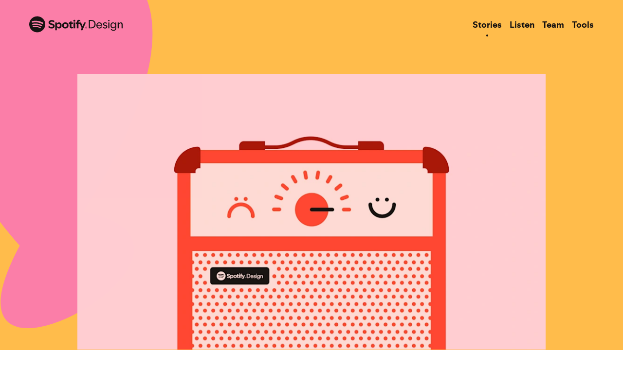

--- FILE ---
content_type: text/html
request_url: https://spotify.design/article/dialling-up-the-joy-turning-down-the-pain-design-ops-at-spotify
body_size: 58413
content:
<!DOCTYPE html><html lang="en"><head><meta charSet="utf-8"/><meta http-equiv="x-ua-compatible" content="ie=edge"/><meta name="viewport" content="width=device-width, initial-scale=1, shrink-to-fit=no"/><style data-href="/styles.fa8ac538bd87dc2066b4.css" id="gatsby-global-css">.style-module--icon-play--2ORoC{display:inline-block;border:1px solid;border-radius:2rem;padding:.4375rem}.style-module--icon-play--2ORoC svg{width:1.125rem;height:1.125rem;transform:translateX(1px)}.relevant-links-module--list--2ni3y{margin:0;white-space:nowrap}@media screen and (min-width:600px){.relevant-links-module--list--2ni3y{display:grid;grid-template-rows:repeat(6,max-content);grid-auto-flow:column;grid-gap:.5rem}}.relevant-links-module--list--2ni3y li{margin:.25rem 0}.relevant-links-module--list--2ni3y li:last-child{margin-bottom:0}.timezones-module--timezones--1sgUw{justify-self:flex-end;margin-top:.25rem;transition:opacity var(--animation-speed--fast),visibility var(--animation-speed--fast)}.timezones-module--timezone--2IIqZ{display:flex;align-items:center;justify-content:space-between;position:relative;margin-bottom:.5rem}.timezones-module--timezone--2IIqZ:before{display:block;content:"";position:absolute;left:-1rem;width:.25rem;height:.25rem;margin-right:.75rem;border-radius:1rem;background-color:currentColor}@media screen and (min-width:600px){.timezones-module--timezone--2IIqZ:before{width:.5rem;height:.5rem}}.timezones-module--city--2vHEj{display:none}@media screen and (min-width:600px){.timezones-module--city--2vHEj{display:inline-block;position:relative;top:-.25rem;padding:0 .3rem;font-weight:var(--t-weight-medium)}.timezones-module--city--2vHEj:before{display:block;content:"";position:absolute;left:-.05rem;top:50%;transform:translateY(-50%);width:.125rem;height:.125rem;border-radius:1rem;background-color:currentColor}}@media screen and (min-width:1024px){.timezones-module--city--2vHEj{top:-.5rem}}.timezones-module--city--2vHEj:first-of-type:before{display:none}.timezones-module--time--30CU_{display:inline-block;width:7ch;margin-left:1rem;font-variant:tabular-nums;text-align:right}.style-module--label--1qQTc+.style-module--svg--1LY7_{margin-left:.75rem}.style-module--svg--1LY7_{position:relative;padding:1rem;border-radius:999px;border:1px solid var(--color-typography--barely-visible);transition-property:color,border;transition-duration:var(--animation-speed);transition-timing-function:ease-in-out}.style-module--stylized--2eXw3:hover .style-module--svg--1LY7_,.style-module--stylized--2eXw3[data-focus-visible-added] .style-module--svg--1LY7_{color:var(--color-background--content);border-color:transparent}.style-module--svg--1LY7_ svg{width:1rem;height:1rem}@media screen and (min-width:600px){.style-module--svg--1LY7_ svg{width:1.5rem;height:1.5rem}}.style-module--background--3340M{position:absolute;top:0;left:0;width:100%;height:100%;opacity:0;border-radius:999px;transform:scale(.9);background-color:var(--color-typography);transition-property:transform,opacity;transition-duration:var(--animation-speed--fast);transition-timing-function:ease-in-out}.style-module--stylized--2eXw3:hover .style-module--background--3340M,.style-module--stylized--2eXw3[data-focus-visible-added] .style-module--background--3340M{opacity:1;transform:scale(1)}.style-module--inner--k2eKd{position:relative}.style-module--button-big--2j52r,.style-module--button-small--2Q94R{display:flex;align-items:center;position:relative;color:currentColor;text-decoration:none}.style-module--button-big--2j52r,.style-module--button-big--2j52r svg,.style-module--button-small--2Q94R svg{position:relative}.style-module--button-big--2j52r:hover .style-module--icon--7DV_-,.style-module--button-big--2j52r[data-focus-visible-added] .style-module--icon--7DV_-{color:var(--color-background--content)}.style-module--button-big--2j52r:hover .style-module--background--2nHuS,.style-module--button-big--2j52r[data-focus-visible-added] .style-module--background--2nHuS{opacity:1;transform:scale(1)}.style-module--button-big--2j52r .style-module--label--qd4Jk{text-decoration:none}.style-module--button-big--2j52r .style-module--icon--7DV_-{position:relative;padding:.9375rem;border-radius:999px;border:1px solid var(--color-typography--barely-visible)}.style-module--button-big--2j52r .style-module--icon--7DV_- svg{width:1rem;height:1rem}@media screen and (min-width:600px){.style-module--button-big--2j52r .style-module--icon--7DV_-{padding:1.125rem}.style-module--button-big--2j52r .style-module--icon--7DV_- svg{width:1.5rem;height:1.5rem}}.style-module--button-big--2j52r .style-module--icon--7DV_-+span,.style-module--button-big--2j52r span+.style-module--icon--7DV_-{margin-left:.75rem}.style-module--button-big--2j52r .style-module--background--2nHuS{position:absolute;top:0;left:0;width:100%;height:100%;opacity:0;border-radius:999px;transform:scale(.9);background-color:var(--color-typography);transition-property:transform,opacity;transition-duration:var(--animation-speed--fast);transition-timing-function:ease-in-out}.style-module--button-small--2Q94R .style-module--label--qd4Jk{position:relative}.style-module--button-small--2Q94R .style-module--label--qd4Jk:after{display:block;content:"";position:absolute;bottom:-2px;left:0;width:100%;height:1px;background-color:currentColor;transform:scaleX(0);transform-origin:right;transition:transform var(--animation-speed)}.style-module--button-small--2Q94R:hover[href],.style-module--button-small--2Q94R[data-focus-visible-added][href]{text-decoration:none}.style-module--button-small--2Q94R:hover .style-module--label--qd4Jk:after,.style-module--button-small--2Q94R[data-focus-visible-added] .style-module--label--qd4Jk:after{transform-origin:left;transform:scaleX(1)}.style-module--button-small--2Q94R:hover .style-module--icon--7DV_-,.style-module--button-small--2Q94R[data-focus-visible-added] .style-module--icon--7DV_-{background-color:var(--color-typography);color:var(--color-background--content)}.style-module--button-small--2Q94R .style-module--icon--7DV_-{padding:.125rem;margin-left:.5rem;border-radius:4rem;border:1px solid var(--color-typography);transform:translateY(-1px);transition:background-color var(--animation-speed--fast),color var(--animation-speed)}.style-module--button-small--2Q94R .style-module--icon--7DV_- svg{width:1rem;height:1rem}.legal-module--nav--1vInQ{display:flex;flex-wrap:wrap;white-space:nowrap;transform:translateX(-.75rem)}.legal-module--nav--1vInQ li{margin:0 .75rem}.footer-bottom-module--footer-bottom--PILmJ{display:grid;gap:2rem}@media screen and (min-width:600px){.footer-bottom-module--footer-bottom--PILmJ{display:flex;justify-content:space-between;align-items:center}}.footer-bottom-module--scroll-button-wrapper--2vfRH{display:flex;justify-content:flex-end;order:-1}@media screen and (min-width:600px){.footer-bottom-module--scroll-button-wrapper--2vfRH{order:0}}.footer-bottom-module--to-top--3UmLe{display:flex;justify-content:center;align-items:center}.footer-bottom-module--legal--2aDFu{display:flex;flex-wrap:wrap;align-items:center}.footer-bottom-module--legal--2aDFu>*{margin-top:.375rem;margin-bottom:.375rem}.footer-bottom-module--copyright--27tqf{display:block;margin-right:.75rem}@media screen and (min-width:1024px){.footer-bottom-module--copyright--27tqf{margin-right:1.5rem}}.style-module--footer--1vden,.style-module--footer-inner--3ma6-{position:relative}.style-module--footer-inner--3ma6-{display:grid;gap:2rem;padding-top:3.75rem;padding-bottom:1.5rem}@media screen and (min-width:600px){.style-module--footer-inner--3ma6-{gap:2.5rem}}@media screen and (min-width:1024px){.style-module--footer-inner--3ma6-{gap:16rem;padding-bottom:2rem}}.style-module--footer-inner--3ma6- a{text-decoration:none;color:currentColor}.style-module--footer-inner--3ma6- a:hover{text-decoration:underline}.style-module--footer-grid--5YXkL{display:grid;gap:2rem .5rem;position:relative;width:100%}@media screen and (min-width:321px){.style-module--footer-grid--5YXkL{grid-template-columns:1fr 1fr}}@media screen and (min-width:1024px){.style-module--footer-grid--5YXkL{grid-template-columns:minmax(13.9375rem,1fr) 1fr 1fr}}@media screen and (min-width:321px){.style-module--logo--_mIv4{grid-column:span 2}}@media screen and (min-width:1024px){.style-module--logo--_mIv4{grid-column:span 1}}.style-module--logo--_mIv4 a{display:inline-block}.style-module--logo--_mIv4 svg{width:10.375rem}@media screen and (min-width:600px){.style-module--logo--_mIv4 svg{width:11.875rem}}@media screen and (min-width:1024px){.style-module--logo--_mIv4 svg{width:13.875rem}}.style-module--burst--30k1y{position:absolute;right:0;bottom:0;width:100%;height:100%;overflow:hidden;color:var(--color-accent)}.style-module--burst--30k1y svg{position:absolute;right:0;bottom:0;max-height:100%;padding-top:1.5rem}.style-module--burst--30k1y path:nth-child(2){color:var(--color-accent-secondary)}@media screen and (min-width:600px){.style-module--burst--30k1y path:nth-child(2){visibility:hidden}}@media screen and (min-width:1024px){.style-module--burst--30k1y path:nth-child(2){transform:translateY(20%);visibility:visible}}.style-module--skipToMainContent--n8Ho8{position:absolute;top:0;padding:1.5rem;z-index:999;opacity:0;color:#000;background-color:#fff;font-weight:700;font-family:sans-serif;border:2px solid #000;pointer-events:none}.style-module--skipToMainContent--n8Ho8:focus{opacity:1}.style-module--equaliser--2PSko{display:flex;position:relative}.style-module--bar--66mxk{display:block;width:.125rem;height:1rem;background-color:currentColor;transition:transform .32s ease-out;transform-origin:bottom;transform:scaleY(.0625)}.style-module--bar--66mxk:not(:last-child){margin-right:.125rem}.style-module--playlist--1k-O-{display:flex;align-items:baseline;transition:var(--animation-speed--fast) opacity,var(--animation-speed--fast) visibility}.style-module--playlist--1k-O-:not(.style-module--show--3uoPf){opacity:0;visibility:hidden}.style-module--equaliser--1JTcI{padding:.25rem .3125rem;transition:opacity var(--animation-speed--slow)}.style-module--mask--1DzIE{color:currentColor;text-decoration:none;overflow:hidden}.style-module--mask--1DzIE[href]:hover{opacity:.5}@keyframes style-module--fadeUp--3u8nM{to{transform:none}}span.style-module--label--1MVQW{display:block;margin-left:.25rem;text-transform:none;transform:translateY(100%)}.style-module--show--3uoPf span.style-module--label--1MVQW{animation:style-module--fadeUp--3u8nM var(--animation-speed--slow) forwards}.style-module--navigation--Xeg87{display:grid;grid-auto-flow:column;gap:1rem}@keyframes style-module--fadeIn--1gJS0{0%,50%{transform:translate3d(0,-2rem,0);opacity:0}to{opacity:1}}.style-module--item--2doqO{display:flex;justify-content:center;position:relative;color:currentColor;text-decoration:none}.style-module--item--2doqO:hover{opacity:.6}.style-module--item--2doqO:after{display:block;content:"";position:absolute;top:100%;width:.25rem;height:.25rem;left:50%;margin-top:.5rem;border-radius:1rem;background-color:currentColor;transform:translateX(-50%) scale(.2);opacity:0;transition:transform var(--animation-speed),opacity var(--animation-speed)}.style-module--item--2doqO.style-module--active--wnUvp:after,.style-module--item--2doqO:hover:after,.style-module--item--2doqO[data-focus-visible-added]:after{transform:translateX(-50%);transition:transform var(--animation-speed),opacity calc(var(--animation-speed--fast)/2);opacity:1}.style-module--fullHeight--1wZcB{height:100vh}.style-module--overlay--zVvPC{position:fixed;top:0;left:0;width:100%;z-index:200;pointer-events:auto}.style-module--overlay--zVvPC:not(.style-module--open--3akh1){pointer-events:none}.style-module--overlay--zVvPC.style-module--aboveNav--1EgE7{z-index:400}.style-module--inner--1_SKk{height:100%}.style-module--backdrop--u-3wi,.style-module--backdrop--u-3wi:before{position:absolute;top:0;left:0;width:100%;height:100vh}.style-module--backdrop--u-3wi{overflow:hidden}.style-module--backdrop--u-3wi:before{display:block;content:"";background-color:rgba(0,0,0,.24);opacity:0;visibility:hidden;transition-property:opacity,visibility;transition-duration:var(--animation-speed);transition-timing-function:ease-in-out}.style-module--open--3akh1 .style-module--backdrop--u-3wi:before{opacity:1;visibility:visible;pointer-events:auto}.style-module--content--aiEki{display:grid;position:relative;height:100%;-webkit-overflow-scrolling:touch}.style-module--close--3lxHL{position:absolute;top:2rem;right:var(--page-padding-horizontal);padding:1rem;background-color:var(--color-white);color:var(--color-black)}.style-module--close--3lxHL:not([data-focus-visible-added]){opacity:0;pointer-events:none}.navigation-overlay-module--hamburger--1BjNK{padding:.625rem;transform:translateX(.625rem);z-index:202}.navigation-overlay-module--hamburger--1BjNK span{display:block;width:1.625rem;height:.125rem;margin:.3125rem 0;background-color:currentColor}.navigation-overlay-module--inner--1PfTk{display:grid;grid-template-rows:1fr max-content;position:relative;width:100%;max-height:100%;color:var(--color-black);transition:visibility calc(var(--animation-speed--slow)*1.2)}.navigation-overlay-module--inner--1PfTk:not(.navigation-overlay-module--open--1xraW){visibility:hidden}.navigation-overlay-module--inner--1PfTk .navigation-overlay-module--footer--2yT6I{display:grid;grid-template-columns:1fr 1fr;position:relative;padding-top:2.5rem;padding-bottom:1rem;transition:opacity var(--animation-speed--slow) var(--animation-speed--slow) linear}.navigation-overlay-module--inner--1PfTk:not(.navigation-overlay-module--open--1xraW) .navigation-overlay-module--footer--2yT6I{opacity:0;transition-delay:0ms}.navigation-overlay-module--background--3On1t{position:absolute;top:0;left:0;width:100%;height:100vh;background:var(--color-white);transition:transform var(--animation-speed--slow) cubic-bezier(.83,0,.17,1);transform-origin:right}.navigation-overlay-module--inner--1PfTk:not(.navigation-overlay-module--open--1xraW) .navigation-overlay-module--background--3On1t{transform:scaleX(0)}.navigation-overlay-module--inner--1PfTk ul{transition:opacity var(--animation-speed)}.navigation-overlay-module--inner--1PfTk:not(.navigation-overlay-module--open--1xraW) ul{opacity:0}.navigation-overlay-module--inner--1PfTk ul span{transition:transform var(--animation-speed),opacity var(--animation-speed)}.navigation-overlay-module--inner--1PfTk li:nth-child(2) span{transition-duration:calc(var(--animation-speed)*1.3);transition-delay:calc(var(--animation-speed--fast)*0.3)}.navigation-overlay-module--inner--1PfTk li:nth-child(3) span{transition-duration:calc(var(--animation-speed)*1.6);transition-delay:calc(var(--animation-speed--fast)*0.6)}.navigation-overlay-module--inner--1PfTk:not(.navigation-overlay-module--open--1xraW) ul span{transform:translateX(3rem);opacity:0}.navigation-overlay-module--social--cSdSD a{display:block;color:currentColor;text-decoration:none}.navigation-overlay-module--social--cSdSD a:first-child{margin-bottom:.75rem}.navigation-overlay-module--timezones--33HlT>div:before{display:none}.hamburger-module--hamburger--3C4VF{padding:.6875rem;transform:translateX(.625rem);z-index:202}.hamburger-module--hamburger--3C4VF span{display:block;width:1.625rem;height:.125rem;margin:.3125rem 0;background-color:currentColor;transform-origin:45% 50%;transition:transform var(--animation-speed),opacity var(--animation-speed--fast)}.hamburger-module--hamburger--3C4VF.hamburger-module--open--APrV9 span:nth-child(2){opacity:0}.hamburger-module--hamburger--3C4VF.hamburger-module--open--APrV9 span:first-child{transform:translateY(6px) rotate(45deg)}.hamburger-module--hamburger--3C4VF.hamburger-module--open--APrV9 span:nth-child(3){transform:translateY(-6px) rotate(-45deg)}.style-module--top-bar--8EncK{--top-bar-padding-vertical:1.125rem;position:absolute;top:0;left:0;width:100%;margin-top:env(safe-area-inset-top);z-index:300;pointer-events:none;transition:color var(--animation-speed)}.style-module--top-bar--8EncK.style-module--open--24-Bs{color:var(--color-black)}@media screen and (min-width:600px){.style-module--top-bar--8EncK{--top-bar-padding-vertical:2rem}}.style-module--inner--1qRHH{display:flex;justify-content:space-between;align-items:center;position:relative;padding-top:var(--top-bar-padding-vertical);padding-bottom:var(--top-bar-padding-vertical);z-index:301}.style-module--inner--1qRHH>*{pointer-events:auto}.style-module--logo--10oUe{display:block;color:currentColor}.style-module--mobile-nav--6Kc2n{display:grid;align-items:center;width:100%;padding-top:var(--topbar-height)}.style-module--mobile-nav-item--GCE0k{display:flex;align-items:center;position:relative}.style-module--mobile-nav-item--GCE0k:before{display:block;content:"";position:absolute;top:50%;width:.75rem;height:.75rem;background-color:currentColor;border-radius:1.5rem;transform:scale(.2) translateY(-50%);visibility:hidden;transition:transform var(--animation-speed)}.style-module--mobile-nav-item--GCE0k span{transition:transform var(--animation-speed)}@media (hover:hover){.style-module--mobile-nav-item--GCE0k:hover{opacity:.6;transition-duration:0ms;transition-delay:0ms}}.style-module--mobile-nav-item-active--317Ow:before{transform:translateY(-50%);visibility:visible}.style-module--mobile-nav--6Kc2n ul{grid-auto-flow:row;text-align:left}.style-module--mobile-nav--6Kc2n a{color:currentColor;text-decoration:none}.style-module--mobile-nav-item-active--317Ow span{transform:translateX(1.5rem)}@keyframes style-module--fadeIn--paVOV{0%,50%{transform:translate3d(0,-2rem,0);opacity:0}to{opacity:1}}.style-module--inner--1qRHH{opacity:0}.style-module--revealed--23Rha .style-module--desktop-nav--22t5t li,.style-module--revealed--23Rha .style-module--inner--1qRHH{animation:style-module--fadeIn--paVOV var(--animation-speed--slow) var(--animation-speed--slow) forwards}.style-module--revealed--23Rha .style-module--desktop-nav--22t5t li{opacity:0}.style-module--revealed--23Rha .style-module--desktop-nav--22t5t li:nth-child(2){animation-duration:calc(var(--animation-speed--slow)*1.2)}.style-module--revealed--23Rha .style-module--desktop-nav--22t5t li:nth-child(3){animation-duration:calc(var(--animation-speed--slow)*1.5)}.style-module--top-bar--8EncK button span.t-ui-4{text-overflow:ellipsis;overflow:hidden;white-space:nowrap;max-width:220px;text-align:left}.hero-burst-module--hero-burst--1CePy{position:absolute;top:0;left:0;width:100%;color:var(--color-accent);transition:color var(--animation-speed--slow);pointer-events:none}@media screen and (min-width:1024px){.hero-burst-module--hero-burst--1CePy svg{width:50%}}@media screen and (max-aspect-ratio:1/1){.hero-burst-module--hero-burst--1CePy svg{width:100%}}.style-module--hero--30-zr{position:fixed;width:100%;height:100vh;display:flex;align-items:center;justify-content:center;pointer-events:none}.style-module--hero--30-zr:not(.style-module--active--21GL8){display:none}.style-module--logo--qaPvc{width:80%;margin:0 auto}@media screen and (min-width:321px){.style-module--logo--qaPvc{width:20rem;height:3.75rem}}@media screen and (min-width:600px){.style-module--logo--qaPvc{width:26.5625rem;height:5rem}}@media screen and (min-width:1024px){.style-module--logo--qaPvc{width:40rem;height:7.5rem}}.style-module--header--1nMHc{display:flex;justify-content:space-between;align-items:center;width:100%;transition:var(--animation-speed--slow) opacity,var(--animation-speed--slow) visibility,background-color var(--animation-speed--fast) var(--animation-speed--fast)}.style-module--header--1nMHc:not(.style-module--show--2qveP){opacity:0;visibility:hidden}.style-module--close--2NZ6R{padding:.375rem}.style-module--close--2NZ6R:hover{opacity:.24}.style-module--view--3mCDE{display:flex;flex-direction:column;align-items:center;justify-content:center;width:100%;transition:opacity var(--animation-speed),transform var(--animation-speed--slow);transition-delay:var(--animation-speed--fast)}.style-module--view--3mCDE:not(.style-module--show--3pOdW){pointer-events:none;opacity:0;transform:translateY(1rem);transition-delay:0ms}.style-module--container--2pMDu{display:flex;justify-content:center;position:relative}@keyframes authentication-module--auth--32Em2{0%{stroke-dashoffset:588px}40%,60%{stroke-dashoffset:0}80%,to{stroke-dashoffset:-588px}}.authentication-module--illustration--3EG0t{position:absolute;top:-1.5rem;transform:translateY(-100%);width:6.875rem;color:var(--color-accent);stroke-dasharray:588px;animation:authentication-module--auth--32Em2 4s cubic-bezier(.65,.05,.36,1) infinite;animation-play-state:paused}.authentication-module--show--5O8qt .authentication-module--illustration--3EG0t{animation-play-state:running}@media (prefers-reduced-motion:reduce),(update:none),(update:slow){.authentication-module--illustration--3EG0t{animation:none}}@keyframes loading-playlist-module--music--2NsH4{0%{stroke-dashoffset:240px}40%,60%{stroke-dashoffset:0}80%,to{stroke-dashoffset:-240px}}.loading-playlist-module--illustration--22VWv{position:absolute;top:-1.5rem;transform:translateY(-100%);width:6.875rem;color:var(--color-accent);stroke-dasharray:240px;animation:loading-playlist-module--music--2NsH4 4s cubic-bezier(.65,.05,.36,1) infinite;animation-play-state:paused}.loading-playlist-module--show--3whtY .loading-playlist-module--illustration--22VWv{animation-play-state:running}@media (prefers-reduced-motion:reduce),(update:none),(update:slow){.loading-playlist-module--illustration--22VWv{animation:none}}.error-module--error--18Xzn{display:flex;flex-direction:column}.error-module--error--18Xzn>*{text-align:center}.error-module--error--18Xzn button{margin-top:.75rem;border-bottom:1px solid;margin-left:auto;margin-right:auto}.artwork-module--artwork-link--2_wH3{color:var(--color-typography)}.artwork-module--artwork--GYMkj{display:block;margin:0}.artwork-module--artwork--GYMkj img{transition:opacity var(--animation-speed--fast)}.artwork-module--artwork-link--2_wH3:hover .artwork-module--artwork--GYMkj img,.artwork-module--artwork-link--2_wH3[data-focus-visible-added] .artwork-module--artwork--GYMkj img{opacity:.24}.artwork-module--artwork-arrow--150WM{position:absolute;top:50%;left:50%;padding:.375rem;border-radius:999px;background-color:currentColor;transform:translate(-50%,-50%);transition:opacity var(--animation-speed--fast),transform var(--animation-speed--slow)}.artwork-module--artwork-arrow--150WM .artwork-module--artwork-link--2_wH3:not([href]),.artwork-module--artwork-link--2_wH3:not(:hover):not([data-focus-visible-added]) .artwork-module--artwork-arrow--150WM{opacity:0;transform:translate(-50%,-50%) scale(.9)}.artwork-module--artwork-arrow--150WM svg{width:1.25rem;height:1.25rem;color:var(--color-background--content)}.style-module--track--FI4Vf{position:relative;width:100%;height:.25rem;overflow:hidden}.style-module--bar--15Gnu{position:absolute;top:0;left:0;width:100%;height:100%;background-color:var(--color-accent);transform:translate3d(-100%,0,0);transform-origin:left;will-change:transform}.style-module--music-entry--3IGJg{display:grid;align-items:center;grid-template-columns:max-content 1fr max-content;gap:.75rem;position:relative}@media screen and (min-width:600px){.style-module--music-entry--3IGJg{gap:1.25rem}}@media screen and (min-width:1024px){.style-module--music-entry--3IGJg{gap:1.5rem}}.style-module--unavailable--U2SUk{opacity:.5;pointer-events:none;user-select:none}.style-module--artwork--u-suM{position:relative;height:0;padding-bottom:100%;width:3.75rem;z-index:1}@media screen and (min-width:600px){.style-module--artwork--u-suM{width:5rem}}.style-module--artwork--u-suM img{position:absolute;top:0;left:0;width:100%;height:100%;object-fit:cover;object-position:center}.style-module--title--3UV2P{margin:0}.style-module--music-entry--3IGJg:hover .style-module--title--3UV2P{text-decoration:underline}.style-module--title--3UV2P+.style-module--artist--3SOox{display:block;margin-top:.5rem}.style-module--artist--3SOox+.style-module--track--1dYFZ{margin-top:.75rem}.style-module--play-pause--1KdqY{padding:.75rem;color:currentColor}.style-module--music-entry--3IGJg:not(.style-module--active--3ocZq) .style-module--play-pause--1KdqY{color:var(--color-accent)}.style-module--play-pause--1KdqY:before{content:"";display:block;position:absolute;top:0;left:0;width:100%;height:100%}.style-module--play-pause-trigger--2ix2h{position:relative;z-index:1;transition:opacity var(--animation-speed--fast);transform:translateX(.75rem)}.style-module--play-pause-trigger--2ix2h:hover{transition-duration:0ms;opacity:.26}.style-module--music-entry--3IGJg:not(.style-module--active--3ocZq):not(:hover) .style-module--play-pause--1KdqY:not(:focus):not([data-focus-visible-added]) .style-module--play-pause-trigger--2ix2h{opacity:0}@keyframes style-module--fadeUp--3JeAE{0%{opacity:0;transform:translate3d(0,1rem,0)}}.style-module--header--fXKku{background-color:var(--player-color-accent);animation:style-module--fadeUp--3JeAE var(--animation-speed--slow) forwards}.style-module--header-inner--1DZbP{display:grid;grid-template-columns:max-content 1fr;gap:.75rem;padding-top:calc(var(--player-topbar-height) - var(--player-container-padding-vertical))}@media screen and (min-width:600px){.style-module--header-inner--1DZbP{gap:1.25rem}}@media screen and (min-width:1024px){.style-module--header-inner--1DZbP{gap:1.5rem}}.style-module--image--18EbC{width:3.75rem;height:3.75rem;object-fit:cover;object-position:center;animation:style-module--fadeUp--3JeAE var(--animation-speed--slow) forwards}@media screen and (min-width:600px){.style-module--image--18EbC{width:5rem;height:5rem}}.style-module--content--2owC3{animation:style-module--fadeUp--3JeAE var(--animation-speed--slow) forwards}.style-module--content--2owC3 h2{margin:0 0 .5rem}.style-module--content--2owC3 p{margin:0 0 .25rem}.style-module--tags--2aK6i{margin-bottom:.5rem}.style-module--link--twa3b{display:inline-flex}a[href].style-module--tag--q2Ca3{display:inline-block;padding:.3125rem .25rem .25rem;text-decoration:none;white-space:nowrap;border:1px solid transparent;color:var(--color-background--content);background-color:var(--color-typography)}a[href].style-module--tag--q2Ca3.style-module--alternate--2DC9P{color:currentColor;border:1px solid;background-color:transparent;padding:.75rem .75rem .625rem}@media screen and (min-width:1024px){a[href].style-module--tag--q2Ca3.style-module--alternate--2DC9P{padding:.3125rem .25rem .25rem}}a[href].style-module--tag--q2Ca3.style-module--alternate--2DC9P.style-module--active--1VUHe{cursor:default;opacity:1;background-color:currentColor}a[href].style-module--tag--q2Ca3.style-module--alternate--2DC9P.style-module--active--1VUHe span{color:var(--color-background--content)}a[href].style-module--tag--q2Ca3:hover{opacity:.36;text-decoration:none}.theme-listen a[href].style-module--tag--q2Ca3:not(.style-module--alternate--2DC9P){background-color:var(--color-accent)}.theme-listen a[href].style-module--tag--q2Ca3.style-module--alternate--2DC9P{color:var(--color-accent);border-color:var(--color-accent)}.style-module--playlist--2ishH{display:block}.style-module--playlist--2ishH li:not(:last-child){margin-bottom:1.5rem}@media screen and (min-width:1024px){.style-module--playlist--2ishH li:not(:last-child){margin-bottom:2rem}}.style-module--playlist--2ishH:not(.style-module--show--3005V){pointer-events:none}.container-module--container--1XFUN{display:grid;position:relative;height:100vh;color:var(--color-typography);pointer-events:auto;transition:opacity var(--animation-speed),transform var(--animation-speed--slow)}@media screen and (min-width:600px){.container-module--container--1XFUN{grid-column:1/span 4;height:calc(100vh - 20vmin);margin-top:20vmin}}@media screen and (min-width:1024px){.container-module--container--1XFUN{grid-column:3/span 8;height:calc(100vh - 6.25rem);margin-top:6.25rem}}.container-module--container--1XFUN>*{position:relative}.container-module--container--1XFUN:not(.container-module--show--MB19p){pointer-events:none;opacity:0;transform:translateY(2rem)}.container-module--container--1XFUN:before{display:block;content:"";position:absolute;top:0;left:0;width:100%;height:100%;background-color:var(--color-background);transition:opacity var(--animation-speed--slow),transform var(--animation-speed--slow);transform-origin:bottom}.container-module--container--1XFUN:not(.container-module--show--MB19p):before{transform:scaleY(0)}.style-module--overlay--1BHJf{--player-container-padding-vertical:1.5rem;--player-container-padding-horizontal:1rem;--player-topbar-height:5.25rem;--player-color-accent:#242424;pointer-events:none}@media screen and (min-width:600px){.style-module--overlay--1BHJf{--player-container-padding-horizontal:1.5rem}}@media screen and (min-width:1024px){.style-module--overlay--1BHJf{--player-container-padding-vertical:2rem;--player-container-padding-horizontal:2rem;--player-topbar-height:6.25rem}}.style-module--overlay-container--zADe7{display:grid;position:relative}@media screen and (min-width:1024px){.style-module--overlay-container--zADe7{padding-right:calc(env(safe-area-inset-right) + var(--page-padding-horizontal));padding-left:calc(env(safe-area-inset-left) + var(--page-padding-horizontal))}@supports (-ms-ime-align:auto){.style-module--overlay-container--zADe7{padding-left:var(--player-container-padding-horizontal);padding-right:var(--player-container-padding-horizontal)}}}.style-module--overlay--1BHJf .style-module--content-container--Aq8Z4{padding:var(--player-container-padding-vertical) calc(env(safe-area-inset-right) + var(--player-container-padding-horizontal)) var(--player-container-padding-vertical) calc(env(safe-area-inset-left) + var(--player-container-padding-horizontal))}@supports (-ms-ime-align:auto){.style-module--overlay--1BHJf .style-module--content-container--Aq8Z4{padding:var(--player-container-padding-vertical) var(--player-container-padding-horizontal)}}.style-module--header--3hCJ9{position:absolute;top:0;left:0;width:100%;z-index:101}.style-module--header-background--QP187{background-color:var(--player-color-accent)}.style-module--view-wrapper--JhIG0{position:relative;height:100%;overflow-y:auto;-webkit-overflow-scrolling:touch;scrollbar-width:none}.style-module--view-wrapper--JhIG0::-webkit-scrollbar,.style-module--view-wrapper--JhIG0::-webkit-scrollbar-thumb{width:0!important;height:0!important;background:transparent;display:none}.style-module--view--R-lEx{position:absolute;top:0;right:0;bottom:0;left:0}:root{--color-azure:#3e8ef1;--color-storm:#a4c9d8;--color-tangerine:#ff4935;--color-citric:#cdf567;--color-sunflower:#ffbc4b;--color-pink:#ffd0d5;--color-salmon:#fb7ea8;--color-factory-yellow:#ffe818;--color-black:#171313;--color-white:#fff;--color-muted-black:#837e7e;--color-background:var(--color-white);--color-background--content:var(--color-white);--color-typography:var(--color-black);--color-typography--disabled:rgba(0,0,0,0.36);--color-typography--barely-visible:rgba(0,0,0,0.08);--color-accent:var(--color-salmon);--color-focus-outline:var(--color-azure);--t-stack-headings:SpotifyMixUITitle,-apple-system,BlinkMacSystemFont,sans-serif;--t-stack:SpotifyMixUI,-apple-system,BlinkMacSystemFont,sans-serif;--t-weight-light:300;--t-weight-book:400;--t-weight-medium:500;--t-weight-bold:700;--t-weight-black:900;--t-display-1:4rem;--t-display-2:3.4375rem;--t-display-3:3rem;--t-display-4:2.625rem;--t-display-5:2rem;--t-heading-1:1.5rem;--t-heading-2:1.125rem;--t-heading-3:0.875rem;--t-subhead-1:1.5rem;--t-subhead-2:1.125rem;--t-subhead-3:0.875rem;--t-body-1:1.5rem;--t-body-2:1.125rem;--t-body-3:1rem;--t-body-4:0.875rem;--t-ui-1:2rem;--t-ui-2:1rem;--t-ui-3:1rem;--t-ui-4:0.875rem;--topbar-height:5.25rem;--page-padding-horizontal:1rem;--animation-speed--fast:150ms;--animation-speed:350ms;--animation-speed--slow:650ms}@media (prefers-reduced-motion:reduce),(update:none),(update:slow){:root{--animation-speed--fast:1ms;--animation-speed:1ms;--animation-speed--slow:1ms}}@media screen and (min-width:600px){:root{--t-display-1:5.625rem;--t-display-2:5rem;--t-display-3:4rem;--t-display-4:3.4375rem;--t-display-5:2.625rem;--t-heading-1:1.75rem;--t-heading-2:1.25rem;--t-subhead-1:1.75rem;--t-subhead-2:1.25rem;--t-subhead-3:0.875rem;--t-body-1:1.75rem;--t-body-2:1.25rem;--t-body-3:1.125;--topbar-height:6.25rem;--page-padding-horizontal:1.5rem}}@media screen and (min-width:1024px){:root{--t-display-1:9.5rem;--t-display-2:5.625rem;--t-display-3:5rem;--t-display-4:4rem;--t-display-5:3.4375rem;--t-heading-1:2rem;--t-heading-2:1.5rem;--t-subhead-1:2rem;--t-subhead-2:1.5rem;--t-body-1:2rem;--t-body-2:1.5rem;--t-body-3:1.25rem;--t-ui-1:2rem;--t-ui-2:1.125rem;--t-ui-3:1.125rem;--page-padding-horizontal:3.75rem}}.root{min-height:100vh;background-color:var(--color-background);color:var(--color-typography);transition:background-color var(--animation-speed) ease-out,color var(--animation-speed--slow)}.theme-blank,.theme-design,.theme-inspiration,.theme-noted,.theme-process,.theme-tools{--color-typography:var(--color-black);--color-typography--disabled:rgba(0,0,0,0.36);--color-typography--barely-visible:rgba(0,0,0,0.08)}.theme-blank{--color-background:var(--color-white);--color-accent:var(--color-azure);--color-accent-secondary:var(--color-accent-secondary);--color-focus-outline:var(--color-tangerine)}.theme-fourohfour,.theme-undetermined{--color-background:var(--color-white);--color-accent:transparent;--color-accent-secondary:transparent;--color-focus-outline:var(--color-azure)}.theme-design{--color-background:var(--color-sunflower);--color-accent:var(--color-salmon);--color-accent-secondary:var(--color-citric)}.theme-inspiration{--color-background:var(--color-azure);--color-accent:var(--color-storm);--color-accent-secondary:var(--color-citric);--color-focus-outline:var(--color-tangerine)}.theme-noted{--color-background:var(--color-pink);--color-accent:var(--color-salmon);--color-accent-secondary:var(--color-storm)}.theme-process{--color-background:var(--color-storm);--color-accent:var(--color-factory-yellow);--color-accent-secondary:var(--color-tangerine);--color-focus-outline:var(--color-black)}.theme-tools{--color-background:var(--color-factory-yellow);--color-accent:var(--color-azure);--color-accent-secondary:var(--color-salmon);--color-focus-outline:var(--color-tangerine)}.theme-listen,.theme-team{--color-typography:var(--color-white);--color-typography--disabled:hsla(0,0%,100%,0.36);--color-typography--barely-visible:hsla(0,0%,100%,0.12);--color-background:var(--color-black);--color-background--content:var(--color-black)}.theme-listen{--color-accent:var(--color-citric);--color-accent-secondary:var(--color-citric)}.theme-team{--color-accent:var(--color-tangerine);--color-accent-secondary:var(--color-azure)}*,:after,:before{box-sizing:border-box}html{line-sizing:normal}body{margin:0}h1{font-size:2rem}h2{font-size:1.5rem}h3{font-size:1.17rem}h4{font-size:1rem}h5{font-size:.83rem}h6{font-size:.67rem}h1{margin:.67em 0}pre{white-space:pre-wrap}hr{border-style:solid;border-width:1px 0 0;color:inherit;height:0;overflow:visible}audio,canvas,embed,iframe,img,object,svg,video{display:block;vertical-align:middle;max-width:100%}canvas,img,svg,video{height:auto}audio{width:100%}img{border-style:none}svg{overflow:hidden}article,aside,figcaption,figure,footer,header,hgroup,main,nav,section{display:block}[type=checkbox],[type=radio]{box-sizing:border-box;padding:0}button{appearance:none;border:0;background:transparent;cursor:pointer;margin:0;padding:0;font:inherit;color:currentColor}body{-webkit-font-smoothing:antialiased;-moz-osx-font-smoothing:grayscale;-webkit-tap-highlight-color:transparent;font-feature-settings:"liga" on,"clig" on,"dlig" off;text-rendering:optimizeSpeed;touch-action:manipulation}.js-focus-visible :focus:not(.focus-visible){outline:none}[role=button].focus-visible,a.focus-visible,button.focus-visible,input.focus-visible,select.focus-visible,textarea.focus-visible{outline:.1875rem solid var(--color-focus-outline)}[hidden]{display:none}figure{margin:0}.a11y-visually-hidden{position:absolute;overflow:hidden;clip:rect(1px,1px,1px,1px)}.hidden-without-js{visibility:hidden}.has-javascript .hidden-without-js{visibility:visible}.sd-container{padding-right:calc(env(safe-area-inset-right) + var(--page-padding-horizontal));padding-left:calc(env(safe-area-inset-left) + var(--page-padding-horizontal))}@supports (-ms-ime-align:auto){.sd-container{padding-right:var(--page-padding-horizontal);padding-left:var(--page-padding-horizontal)}}.sd-container-inner{width:100%;max-width:112.5rem;margin:0 auto}.sd-grid{display:grid;gap:.75rem}@media screen and (min-width:600px){.sd-grid{grid-template-columns:repeat(4,1fr);gap:1rem}}@media screen and (min-width:1024px){.sd-grid{grid-template-columns:repeat(12,1fr);gap:1.5rem}}.sd-no-scroll{overflow:hidden}.sd-no-scroll>*{touch-action:none}.unstyled-list{padding:0;margin:0;list-style:none}.unstyled-list li:before{content:"\200B";position:absolute;user-select:none}@font-face{font-family:SpotifyMixUI;font-weight:700;font-display:swap;unicode-range:u+0020-007e,u+00a0-00ac,u+00ae-0137,u+0139-0148,u+014a-017e,u+018f,u+01a0-01a1,u+01af-01b0,u+01cd-01d4,u+01e6-01e7,u+01f4-01f5,u+01fa-01ff,u+0218-021b,u+0226-0227,u+0232-0233,u+0237,u+0259,u+02bc,u+02c6-02c7,u+02d8-02dd,u+0300-0304,u+0306-030c,u+0312,u+031b,u+0323,u+0326-0328,u+0335-0338,u+0e3f,u+1e0c-1e0d,u+1e20-1e21,u+1e24-1e25,u+1e36-1e37,u+1e44-1e45,u+1e56-1e57,u+1e62-1e63,u+1e6c-1e6d,u+1e80-1e85,u+1e8a-1e8d,u+1e92-1e93,u+1e9e,u+1ea0-1ef9,u+2002-2003,u+2009-200a,u+2010-2011,u+2013-2015,u+2018-201a,u+201c-201e,u+2020-2022,u+2026,u+2030,u+2032-2033,u+2039-203a,u+2044,u+2070,u+2074-2079,u+2080-2089,u+20a6,u+20a9-20aa,u+20ac,u+20b4,u+20b8-20ba,u+20bd,u+20bf,u+2113,u+2116-2117,u+2122,u+2126,u+2160-2169,u+216c-216f,u+2190-2193,u+2196-2199,u+2202,u+2206,u+220f,u+2211-2212,u+2215,u+221a,u+221e,u+222b,u+2248,u+2260,u+2264-2265,u+fb01-fb02,u+ffff;src:url(https://encore.scdn.co/fonts/SpotifyMixUI-Bold-4264b799009b1db5c491778b1bc8e5b7.woff2) format("woff2"),url(https://encore.scdn.co/fonts/SpotifyMixUI-Bold-05392dabcaa9fab302f9ddc047b15752.woff) format("woff")}@font-face{font-family:SpotifyMixUI;font-weight:400;font-display:swap;unicode-range:u+0020-007e,u+00a0-00ac,u+00ae-0137,u+0139-0148,u+014a-017e,u+018f,u+01a0-01a1,u+01af-01b0,u+01cd-01d4,u+01e6-01e7,u+01f4-01f5,u+01fa-01ff,u+0218-021b,u+0226-0227,u+0232-0233,u+0237,u+0259,u+02bc,u+02c6-02c7,u+02d8-02dd,u+0300-0304,u+0306-030c,u+0312,u+031b,u+0323,u+0326-0328,u+0335-0338,u+0e3f,u+1e0c-1e0d,u+1e20-1e21,u+1e24-1e25,u+1e36-1e37,u+1e44-1e45,u+1e56-1e57,u+1e62-1e63,u+1e6c-1e6d,u+1e80-1e85,u+1e8a-1e8d,u+1e92-1e93,u+1e9e,u+1ea0-1ef9,u+2002-2003,u+2009-200a,u+2010-2011,u+2013-2015,u+2018-201a,u+201c-201e,u+2020-2022,u+2026,u+2030,u+2032-2033,u+2039-203a,u+2044,u+2070,u+2074-2079,u+2080-2089,u+20a6,u+20a9-20aa,u+20ac,u+20b4,u+20b8-20ba,u+20bd,u+20bf,u+2113,u+2116-2117,u+2122,u+2126,u+2160-2169,u+216c-216f,u+2190-2193,u+2196-2199,u+2202,u+2206,u+220f,u+2211-2212,u+2215,u+221a,u+221e,u+222b,u+2248,u+2260,u+2264-2265,u+fb01-fb02,u+ffff;src:url(https://encore.scdn.co/fonts/SpotifyMixUI-Regular-cc3b1de388efa4cbca6c75cebc24585e.woff2) format("woff2"),url(https://encore.scdn.co/fonts/SpotifyMixUI-Regular-b342a41ec78025c361c018e5d355ab21.woff) format("woff")}@font-face{font-family:SpotifyMixUITitle;font-weight:800;font-display:swap;unicode-range:u+0020-007e,u+00a0-00ac,u+00ae-0137,u+0139-0148,u+014a-017e,u+018f,u+01a0-01a1,u+01af-01b0,u+01cd-01d4,u+01e6-01e7,u+01f4-01f5,u+01fa-01ff,u+0218-021b,u+0226-0227,u+0232-0233,u+0237,u+0259,u+02bc,u+02c6-02c7,u+02d8-02dd,u+0300-0304,u+0306-030c,u+0312,u+031b,u+0323,u+0326-0328,u+0335-0338,u+0e3f,u+1e0c-1e0d,u+1e20-1e21,u+1e24-1e25,u+1e36-1e37,u+1e44-1e45,u+1e56-1e57,u+1e62-1e63,u+1e6c-1e6d,u+1e80-1e85,u+1e8a-1e8d,u+1e92-1e93,u+1e9e,u+1ea0-1ef9,u+2002-2003,u+2009-200a,u+2010-2011,u+2013-2015,u+2018-201a,u+201c-201e,u+2020-2022,u+2026,u+2030,u+2032-2033,u+2039-203a,u+2044,u+2070,u+2074-2079,u+2080-2089,u+20a6,u+20a9-20aa,u+20ac,u+20b4,u+20b8-20ba,u+20bd,u+20bf,u+2113,u+2116-2117,u+2122,u+2126,u+2160-2169,u+216c-216f,u+2190-2193,u+2196-2199,u+2202,u+2206,u+220f,u+2211-2212,u+2215,u+221a,u+221e,u+222b,u+2248,u+2260,u+2264-2265,u+fb01-fb02,u+ffff;src:url(https://encore.scdn.co/fonts/SpotifyMixUITitleVariable-8769ccfde3379b7ebcadd9529b49d0cc.woff2) format("woff2 supports variations"),url(https://encore.scdn.co/fonts/SpotifyMixUITitleVariable-8769ccfde3379b7ebcadd9529b49d0cc.woff2) format("woff2-variations"),url(https://encore.scdn.co/fonts/SpotifyMixUITitle-Extrabold-ba6c73cd7f82c81e49cf2204017803ed.woff2) format("woff2"),url(https://encore.scdn.co/fonts/SpotifyMixUITitle-Extrabold-dd06104c9de7463b60455a65171cab06.woff) format("woff")}@font-face{font-family:SpotifyMixUITitle;font-weight:700;font-display:swap;unicode-range:u+0020-007e,u+00a0-00ac,u+00ae-0137,u+0139-0148,u+014a-017e,u+018f,u+01a0-01a1,u+01af-01b0,u+01cd-01d4,u+01e6-01e7,u+01f4-01f5,u+01fa-01ff,u+0218-021b,u+0226-0227,u+0232-0233,u+0237,u+0259,u+02bc,u+02c6-02c7,u+02d8-02dd,u+0300-0304,u+0306-030c,u+0312,u+031b,u+0323,u+0326-0328,u+0335-0338,u+0e3f,u+1e0c-1e0d,u+1e20-1e21,u+1e24-1e25,u+1e36-1e37,u+1e44-1e45,u+1e56-1e57,u+1e62-1e63,u+1e6c-1e6d,u+1e80-1e85,u+1e8a-1e8d,u+1e92-1e93,u+1e9e,u+1ea0-1ef9,u+2002-2003,u+2009-200a,u+2010-2011,u+2013-2015,u+2018-201a,u+201c-201e,u+2020-2022,u+2026,u+2030,u+2032-2033,u+2039-203a,u+2044,u+2070,u+2074-2079,u+2080-2089,u+20a6,u+20a9-20aa,u+20ac,u+20b4,u+20b8-20ba,u+20bd,u+20bf,u+2113,u+2116-2117,u+2122,u+2126,u+2160-2169,u+216c-216f,u+2190-2193,u+2196-2199,u+2202,u+2206,u+220f,u+2211-2212,u+2215,u+221a,u+221e,u+222b,u+2248,u+2260,u+2264-2265,u+fb01-fb02,u+ffff;src:url(https://encore.scdn.co/fonts/SpotifyMixUITitleVariable-8769ccfde3379b7ebcadd9529b49d0cc.woff2) format("woff2 supports variations"),url(https://encore.scdn.co/fonts/SpotifyMixUITitleVariable-8769ccfde3379b7ebcadd9529b49d0cc.woff2) format("woff2-variations"),url(https://encore.scdn.co/fonts/SpotifyMixUITitle-Bold-37290f1de77f297fcc26d71e9afcf43f.woff2) format("woff2"),url(https://encore.scdn.co/fonts/SpotifyMixUITitle-Bold-72703891d365729cfcfa9788c8904a4d.woff) format("woff")}@font-face{font-family:SpotifyMixUITitleBold;font-weight:700;font-display:swap;unicode-range:u+0020-007e,u+00a0-00ac,u+00ae-0137,u+0139-0148,u+014a-017e,u+018f,u+01a0-01a1,u+01af-01b0,u+01cd-01d4,u+01e6-01e7,u+01f4-01f5,u+01fa-01ff,u+0218-021b,u+0226-0227,u+0232-0233,u+0237,u+0259,u+02bc,u+02c6-02c7,u+02d8-02dd,u+0300-0304,u+0306-030c,u+0312,u+031b,u+0323,u+0326-0328,u+0335-0338,u+0e3f,u+1e0c-1e0d,u+1e20-1e21,u+1e24-1e25,u+1e36-1e37,u+1e44-1e45,u+1e56-1e57,u+1e62-1e63,u+1e6c-1e6d,u+1e80-1e85,u+1e8a-1e8d,u+1e92-1e93,u+1e9e,u+1ea0-1ef9,u+2002-2003,u+2009-200a,u+2010-2011,u+2013-2015,u+2018-201a,u+201c-201e,u+2020-2022,u+2026,u+2030,u+2032-2033,u+2039-203a,u+2044,u+2070,u+2074-2079,u+2080-2089,u+20a6,u+20a9-20aa,u+20ac,u+20b4,u+20b8-20ba,u+20bd,u+20bf,u+2113,u+2116-2117,u+2122,u+2126,u+2160-2169,u+216c-216f,u+2190-2193,u+2196-2199,u+2202,u+2206,u+220f,u+2211-2212,u+2215,u+221a,u+221e,u+222b,u+2248,u+2260,u+2264-2265,u+fb01-fb02,u+ffff;src:url(https://encore.scdn.co/fonts/SpotifyMixUITitle-Bold-37290f1de77f297fcc26d71e9afcf43f.woff2) format("woff2"),url(https://encore.scdn.co/fonts/SpotifyMixUITitle-Bold-72703891d365729cfcfa9788c8904a4d.woff) format("woff")}.t-body-1,.t-body-2,.t-display-1,.t-display-2,.t-display-3,.t-display-4,.t-display-5,.t-heading-1,.t-heading-2,.t-ui-1,.t-ui-2,.t-ui-4{font-weight:var(--t-weight-bold)}.t-display-1,.t-display-2,.t-display-3,.t-display-4,.t-display-5,.t-heading-1,.t-heading-2,.t-heading-3,.t-subhead-1,.t-subhead-2,.t-subhead-3,.t-ui-1{font-family:var(--t-stack-headings)}.t-display-1{font-size:var(--t-display-1)}.t-display-2{font-size:var(--t-display-2)}.t-display-3{font-size:var(--t-display-3)}.t-display-4{font-size:var(--t-display-4)}.t-display-5{font-size:var(--t-display-5)}.t-heading-1{font-size:var(--t-heading-1)}.t-heading-2{font-size:var(--t-heading-2)}.t-heading-3{font-size:var(--t-heading-3);font-weight:var(--t-weight-medium)}.t-subhead-1{font-size:var(--t-subhead-1)}.t-subhead-2{font-size:var(--t-subhead-2)}.t-subhead-3{font-size:var(--t-subhead-3)}.t-body-1{font-size:var(--t-body-1)}.t-body-2{font-size:var(--t-body-2)}.t-body-3{font-size:var(--t-body-3)}.t-body-4{font-size:var(--t-body-4)}.t-ui-1{font-size:var(--t-ui-1)}.t-ui-2{font-size:var(--t-ui-2)}.t-ui-3{font-size:var(--t-ui-3)}.t-ui-4{font-size:var(--t-ui-4);text-transform:uppercase}a{color:currentColor}.t-ui-4[href]{text-decoration:none}.t-ui-4[href]:focus,.t-ui-4[href]:hover{text-decoration:underline}main{position:relative;min-height:100vh}body{background-color:var(--color-background);color:var(--color-typography)}body,button{font-family:var(--t-stack)}img[sizes][srcset]{transition-duration:var(--animation-speed)!important}.style-module--app-shell--1Luo6{display:grid;grid-template-rows:max-content 1fr max-content;padding-top:var(--topbar-height);min-height:100vh;overflow:hidden}.style-module--container--3kc0P,.style-module--lottie--1h_fH{margin:0}.style-module--quote--1t2Fz{text-align:center;margin:0}.style-module--body--ouG7C{margin:0}.style-module--footer--1xFV8{margin-top:1.5rem}.style-module--cite--2WqIf{font-style:normal}.style-module--caption--15V6E{margin:.5rem 0}.style-module--video-embed--z3Lnl{position:relative;width:100%;height:0;padding-bottom:56.25%}.style-module--video-embed--z3Lnl iframe{position:absolute;top:0;left:0;width:100%;height:100%}.style-module--aside--2h-2e{display:none}@media screen and (min-width:1024px){.style-module--aside--2h-2e{display:block;text-align:center}}.style-module--gallery--2avMJ{display:grid;gap:1rem}.style-module--gallery1--32RFe{grid-template-columns:1fr}.style-module--gallery2--32EBq,.style-module--gallery3--2o97r,.style-module--gallery4--2boJq{grid-template-columns:repeat(2,1fr)}@media screen and (min-width:1024px){.style-module--gallery3--2o97r{grid-template-columns:repeat(3,1fr)}}.style-module--figure--2LR11{margin:0}.style-module--caption--dSs_k{grid-column:span 2;margin:.5rem 0}.style-module--image-container--1cGDA{position:relative;width:100%}@font-face{font-family:swiper-icons;src:url("data:application/font-woff;charset=utf-8;base64, [base64]//wADZ2x5ZgAAAywAAADMAAAD2MHtryVoZWFkAAABbAAAADAAAAA2E2+eoWhoZWEAAAGcAAAAHwAAACQC9gDzaG10eAAAAigAAAAZAAAArgJkABFsb2NhAAAC0AAAAFoAAABaFQAUGG1heHAAAAG8AAAAHwAAACAAcABAbmFtZQAAA/gAAAE5AAACXvFdBwlwb3N0AAAFNAAAAGIAAACE5s74hXjaY2BkYGAAYpf5Hu/j+W2+MnAzMYDAzaX6QjD6/4//Bxj5GA8AuRwMYGkAPywL13jaY2BkYGA88P8Agx4j+/8fQDYfA1AEBWgDAIB2BOoAeNpjYGRgYNBh4GdgYgABEMnIABJzYNADCQAACWgAsQB42mNgYfzCOIGBlYGB0YcxjYGBwR1Kf2WQZGhhYGBiYGVmgAFGBiQQkOaawtDAoMBQxXjg/wEGPcYDDA4wNUA2CCgwsAAAO4EL6gAAeNpj2M0gyAACqxgGNWBkZ2D4/wMA+xkDdgAAAHjaY2BgYGaAYBkGRgYQiAHyGMF8FgYHIM3DwMHABGQrMOgyWDLEM1T9/w8UBfEMgLzE////P/5//f/V/xv+r4eaAAeMbAxwIUYmIMHEgKYAYjUcsDAwsLKxc3BycfPw8jEQA/[base64]/uznmfPFBNODM2K7MTQ45YEAZqGP81AmGGcF3iPqOop0r1SPTaTbVkfUe4HXj97wYE+yNwWYxwWu4v1ugWHgo3S1XdZEVqWM7ET0cfnLGxWfkgR42o2PvWrDMBSFj/IHLaF0zKjRgdiVMwScNRAoWUoH78Y2icB/yIY09An6AH2Bdu/UB+yxopYshQiEvnvu0dURgDt8QeC8PDw7Fpji3fEA4z/PEJ6YOB5hKh4dj3EvXhxPqH/SKUY3rJ7srZ4FZnh1PMAtPhwP6fl2PMJMPDgeQ4rY8YT6Gzao0eAEA409DuggmTnFnOcSCiEiLMgxCiTI6Cq5DZUd3Qmp10vO0LaLTd2cjN4fOumlc7lUYbSQcZFkutRG7g6JKZKy0RmdLY680CDnEJ+UMkpFFe1RN7nxdVpXrC4aTtnaurOnYercZg2YVmLN/d/gczfEimrE/fs/bOuq29Zmn8tloORaXgZgGa78yO9/cnXm2BpaGvq25Dv9S4E9+5SIc9PqupJKhYFSSl47+Qcr1mYNAAAAeNptw0cKwkAAAMDZJA8Q7OUJvkLsPfZ6zFVERPy8qHh2YER+3i/BP83vIBLLySsoKimrqKqpa2hp6+jq6RsYGhmbmJqZSy0sraxtbO3sHRydnEMU4uR6yx7JJXveP7WrDycAAAAAAAH//wACeNpjYGRgYOABYhkgZgJCZgZNBkYGLQZtIJsFLMYAAAw3ALgAeNolizEKgDAQBCchRbC2sFER0YD6qVQiBCv/H9ezGI6Z5XBAw8CBK/m5iQQVauVbXLnOrMZv2oLdKFa8Pjuru2hJzGabmOSLzNMzvutpB3N42mNgZGBg4GKQYzBhYMxJLMlj4GBgAYow/P/PAJJhLM6sSoWKfWCAAwDAjgbRAAB42mNgYGBkAIIbCZo5IPrmUn0hGA0AO8EFTQAA") format("woff");font-weight:400;font-style:normal}:root{--swiper-theme-color:#007aff}.swiper-container{margin-left:auto;margin-right:auto;position:relative;overflow:hidden;list-style:none;padding:0;z-index:1}.swiper-container-vertical>.swiper-wrapper{flex-direction:column}.swiper-wrapper{position:relative;width:100%;height:100%;z-index:1;display:flex;transition-property:transform;box-sizing:content-box}.swiper-container-android .swiper-slide,.swiper-wrapper{transform:translateZ(0)}.swiper-container-multirow>.swiper-wrapper{flex-wrap:wrap}.swiper-container-multirow-column>.swiper-wrapper{flex-wrap:wrap;flex-direction:column}.swiper-container-free-mode>.swiper-wrapper{transition-timing-function:ease-out;margin:0 auto}.swiper-slide{flex-shrink:0;width:100%;height:100%;position:relative;transition-property:transform}.swiper-slide-invisible-blank{visibility:hidden}.swiper-container-autoheight,.swiper-container-autoheight .swiper-slide{height:auto}.swiper-container-autoheight .swiper-wrapper{align-items:flex-start;transition-property:transform,height}.swiper-container-3d{perspective:1200px}.swiper-container-3d .swiper-cube-shadow,.swiper-container-3d .swiper-slide,.swiper-container-3d .swiper-slide-shadow-bottom,.swiper-container-3d .swiper-slide-shadow-left,.swiper-container-3d .swiper-slide-shadow-right,.swiper-container-3d .swiper-slide-shadow-top,.swiper-container-3d .swiper-wrapper{transform-style:preserve-3d}.swiper-container-3d .swiper-slide-shadow-bottom,.swiper-container-3d .swiper-slide-shadow-left,.swiper-container-3d .swiper-slide-shadow-right,.swiper-container-3d .swiper-slide-shadow-top{position:absolute;left:0;top:0;width:100%;height:100%;pointer-events:none;z-index:10}.swiper-container-3d .swiper-slide-shadow-left{background-image:linear-gradient(270deg,rgba(0,0,0,.5),transparent)}.swiper-container-3d .swiper-slide-shadow-right{background-image:linear-gradient(90deg,rgba(0,0,0,.5),transparent)}.swiper-container-3d .swiper-slide-shadow-top{background-image:linear-gradient(0deg,rgba(0,0,0,.5),transparent)}.swiper-container-3d .swiper-slide-shadow-bottom{background-image:linear-gradient(180deg,rgba(0,0,0,.5),transparent)}.swiper-container-css-mode>.swiper-wrapper{overflow:auto;scrollbar-width:none;-ms-overflow-style:none}.swiper-container-css-mode>.swiper-wrapper::-webkit-scrollbar{display:none}.swiper-container-css-mode>.swiper-wrapper>.swiper-slide{scroll-snap-align:start start}.swiper-container-horizontal.swiper-container-css-mode>.swiper-wrapper{scroll-snap-type:x mandatory}.swiper-container-vertical.swiper-container-css-mode>.swiper-wrapper{scroll-snap-type:y mandatory}:root{--swiper-navigation-size:44px}.swiper-button-next,.swiper-button-prev{position:absolute;top:50%;width:calc(var(--swiper-navigation-size)/44*27);height:var(--swiper-navigation-size);margin-top:calc(var(--swiper-navigation-size)*-1/2);z-index:10;cursor:pointer;display:flex;align-items:center;justify-content:center;color:var(--swiper-navigation-color,var(--swiper-theme-color))}.swiper-button-next.swiper-button-disabled,.swiper-button-prev.swiper-button-disabled{opacity:.35;cursor:auto;pointer-events:none}.swiper-button-next:after,.swiper-button-prev:after{font-family:swiper-icons;font-size:var(--swiper-navigation-size);text-transform:none!important;letter-spacing:0;text-transform:none;font-variant:normal;line-height:1}.swiper-button-prev,.swiper-container-rtl .swiper-button-next{left:10px;right:auto}.swiper-button-prev:after,.swiper-container-rtl .swiper-button-next:after{content:"prev"}.swiper-button-next,.swiper-container-rtl .swiper-button-prev{right:10px;left:auto}.swiper-button-next:after,.swiper-container-rtl .swiper-button-prev:after{content:"next"}.swiper-button-next.swiper-button-white,.swiper-button-prev.swiper-button-white{--swiper-navigation-color:#fff}.swiper-button-next.swiper-button-black,.swiper-button-prev.swiper-button-black{--swiper-navigation-color:#000}.swiper-button-lock{display:none}.swiper-pagination{position:absolute;text-align:center;transition:opacity .3s;transform:translateZ(0);z-index:10}.swiper-pagination.swiper-pagination-hidden{opacity:0}.swiper-container-horizontal>.swiper-pagination-bullets,.swiper-pagination-custom,.swiper-pagination-fraction{bottom:10px;left:0;width:100%}.swiper-pagination-bullets-dynamic{overflow:hidden;font-size:0}.swiper-pagination-bullets-dynamic .swiper-pagination-bullet{transform:scale(.33);position:relative}.swiper-pagination-bullets-dynamic .swiper-pagination-bullet-active,.swiper-pagination-bullets-dynamic .swiper-pagination-bullet-active-main{transform:scale(1)}.swiper-pagination-bullets-dynamic .swiper-pagination-bullet-active-prev{transform:scale(.66)}.swiper-pagination-bullets-dynamic .swiper-pagination-bullet-active-prev-prev{transform:scale(.33)}.swiper-pagination-bullets-dynamic .swiper-pagination-bullet-active-next{transform:scale(.66)}.swiper-pagination-bullets-dynamic .swiper-pagination-bullet-active-next-next{transform:scale(.33)}.swiper-pagination-bullet{width:8px;height:8px;display:inline-block;border-radius:100%;background:#000;opacity:.2}button.swiper-pagination-bullet{border:none;margin:0;padding:0;box-shadow:none;-webkit-appearance:none;-moz-appearance:none;appearance:none}.swiper-pagination-clickable .swiper-pagination-bullet{cursor:pointer}.swiper-pagination-bullet-active{opacity:1;background:var(--swiper-pagination-color,var(--swiper-theme-color))}.swiper-container-vertical>.swiper-pagination-bullets{right:10px;top:50%;transform:translate3d(0,-50%,0)}.swiper-container-vertical>.swiper-pagination-bullets .swiper-pagination-bullet{margin:6px 0;display:block}.swiper-container-vertical>.swiper-pagination-bullets.swiper-pagination-bullets-dynamic{top:50%;transform:translateY(-50%);width:8px}.swiper-container-vertical>.swiper-pagination-bullets.swiper-pagination-bullets-dynamic .swiper-pagination-bullet{display:inline-block;transition:transform .2s,top .2s}.swiper-container-horizontal>.swiper-pagination-bullets .swiper-pagination-bullet{margin:0 4px}.swiper-container-horizontal>.swiper-pagination-bullets.swiper-pagination-bullets-dynamic{left:50%;transform:translateX(-50%);white-space:nowrap}.swiper-container-horizontal>.swiper-pagination-bullets.swiper-pagination-bullets-dynamic .swiper-pagination-bullet{transition:transform .2s,left .2s}.swiper-container-horizontal.swiper-container-rtl>.swiper-pagination-bullets-dynamic .swiper-pagination-bullet{transition:transform .2s,right .2s}.swiper-pagination-progressbar{background:rgba(0,0,0,.25);position:absolute}.swiper-pagination-progressbar .swiper-pagination-progressbar-fill{background:var(--swiper-pagination-color,var(--swiper-theme-color));position:absolute;left:0;top:0;width:100%;height:100%;transform:scale(0);transform-origin:left top}.swiper-container-rtl .swiper-pagination-progressbar .swiper-pagination-progressbar-fill{transform-origin:right top}.swiper-container-horizontal>.swiper-pagination-progressbar,.swiper-container-vertical>.swiper-pagination-progressbar.swiper-pagination-progressbar-opposite{width:100%;height:4px;left:0;top:0}.swiper-container-horizontal>.swiper-pagination-progressbar.swiper-pagination-progressbar-opposite,.swiper-container-vertical>.swiper-pagination-progressbar{width:4px;height:100%;left:0;top:0}.swiper-pagination-white{--swiper-pagination-color:#fff}.swiper-pagination-black{--swiper-pagination-color:#000}.swiper-pagination-lock{display:none}.swiper-scrollbar{border-radius:10px;position:relative;-ms-touch-action:none;background:rgba(0,0,0,.1)}.swiper-container-horizontal>.swiper-scrollbar{position:absolute;left:1%;bottom:3px;z-index:50;height:5px;width:98%}.swiper-container-vertical>.swiper-scrollbar{position:absolute;right:3px;top:1%;z-index:50;width:5px;height:98%}.swiper-scrollbar-drag{height:100%;width:100%;position:relative;background:rgba(0,0,0,.5);border-radius:10px;left:0;top:0}.swiper-scrollbar-cursor-drag{cursor:move}.swiper-scrollbar-lock{display:none}.swiper-zoom-container{width:100%;height:100%;display:flex;justify-content:center;align-items:center;text-align:center}.swiper-zoom-container>canvas,.swiper-zoom-container>img,.swiper-zoom-container>svg{max-width:100%;max-height:100%;object-fit:contain}.swiper-slide-zoomed{cursor:move}.swiper-lazy-preloader{width:42px;height:42px;position:absolute;left:50%;top:50%;margin-left:-21px;margin-top:-21px;z-index:10;transform-origin:50%;animation:swiper-preloader-spin 1s linear infinite;box-sizing:border-box;border-radius:50%;border:4px solid var(--swiper-preloader-color,var(--swiper-theme-color));border-top:4px solid transparent}.swiper-lazy-preloader-white{--swiper-preloader-color:#fff}.swiper-lazy-preloader-black{--swiper-preloader-color:#000}@keyframes swiper-preloader-spin{to{transform:rotate(1turn)}}.swiper-container .swiper-notification{position:absolute;left:0;top:0;pointer-events:none;opacity:0;z-index:-1000}.swiper-container-fade.swiper-container-free-mode .swiper-slide{transition-timing-function:ease-out}.swiper-container-fade .swiper-slide{pointer-events:none;transition-property:opacity}.swiper-container-fade .swiper-slide .swiper-slide{pointer-events:none}.swiper-container-fade .swiper-slide-active,.swiper-container-fade .swiper-slide-active .swiper-slide-active{pointer-events:auto}.swiper-container-cube{overflow:visible}.swiper-container-cube .swiper-slide{pointer-events:none;-webkit-backface-visibility:hidden;backface-visibility:hidden;z-index:1;visibility:hidden;transform-origin:0 0;width:100%;height:100%}.swiper-container-cube .swiper-slide .swiper-slide{pointer-events:none}.swiper-container-cube.swiper-container-rtl .swiper-slide{transform-origin:100% 0}.swiper-container-cube .swiper-slide-active,.swiper-container-cube .swiper-slide-active .swiper-slide-active{pointer-events:auto}.swiper-container-cube .swiper-slide-active,.swiper-container-cube .swiper-slide-next,.swiper-container-cube .swiper-slide-next+.swiper-slide,.swiper-container-cube .swiper-slide-prev{pointer-events:auto;visibility:visible}.swiper-container-cube .swiper-slide-shadow-bottom,.swiper-container-cube .swiper-slide-shadow-left,.swiper-container-cube .swiper-slide-shadow-right,.swiper-container-cube .swiper-slide-shadow-top{z-index:0;-webkit-backface-visibility:hidden;backface-visibility:hidden}.swiper-container-cube .swiper-cube-shadow{position:absolute;left:0;bottom:0;width:100%;height:100%;background:#000;opacity:.6;-webkit-filter:blur(50px);filter:blur(50px);z-index:0}.swiper-container-flip{overflow:visible}.swiper-container-flip .swiper-slide{pointer-events:none;-webkit-backface-visibility:hidden;backface-visibility:hidden;z-index:1}.swiper-container-flip .swiper-slide .swiper-slide{pointer-events:none}.swiper-container-flip .swiper-slide-active,.swiper-container-flip .swiper-slide-active .swiper-slide-active{pointer-events:auto}.swiper-container-flip .swiper-slide-shadow-bottom,.swiper-container-flip .swiper-slide-shadow-left,.swiper-container-flip .swiper-slide-shadow-right,.swiper-container-flip .swiper-slide-shadow-top{z-index:0;-webkit-backface-visibility:hidden;backface-visibility:hidden}.card-stack-module--wrapper--1U2V4{display:grid;justify-content:center;align-items:center;position:relative;width:100%;height:calc(70vmin + 5rem);user-select:none}@media screen and (min-width:600px){.card-stack-module--wrapper--1U2V4{height:80vh;max-height:41.25rem}}@media screen and (min-width:1024px){.card-stack-module--wrapper--1U2V4{min-height:20.25rem;max-height:60rem}}.card-stack-module--inner--3U0HG{position:absolute;right:0;left:0;will-change:transform;display:grid;justify-content:center;align-items:center;pointer-events:auto}@media screen and (min-width:1024px){.card-stack-module--inner--3U0HG{justify-self:flex-start;right:inherit;left:0}}.card-stack-module--card--2ZxYW{width:calc(85vmin - 3rem);height:calc(85vmin - 3rem);overflow:hidden;background-color:var(--color-background);box-shadow:2px 5px 27px rgba(0,0,0,.32);cursor:grab;will-change:transform;user-select:none;touch-action:none}.card-stack-module--card--2ZxYW:active{cursor:grabbing}@media screen and (min-width:600px){.card-stack-module--card--2ZxYW{width:calc(22rem + 12vmin);height:calc(22rem + 12vmin);box-shadow:3px 7px 39px rgba(0,0,0,.32)}}@media screen and (min-width:1024px){.card-stack-module--card--2ZxYW{width:calc(20rem + 10vw);height:calc(20rem + 10vw);box-shadow:.25rem .5rem 3rem rgba(0,0,0,.32)}}@media screen and (min-width:1320px){.card-stack-module--card--2ZxYW{width:calc(20rem + 30vmin);height:calc(20rem + 30vmin)}}@media (max-height:500px){.card-stack-module--card--2ZxYW{width:60vmin;height:60vmin}}.card-stack-module--image--3eauC{position:absolute;width:100%;height:100%;pointer-events:none}.style-module--hero--XGIUy{display:grid;justify-content:center;align-items:center;margin-top:calc(var(--topbar-height)*-1);text-align:center}.style-module--heroFullscreen--2KJgv{grid-template-rows:1fr max-content}.style-module--hero-inner--M1yz3{display:grid;justify-content:center;align-items:center;gap:.75rem;position:relative;width:100%;padding-top:calc(5rem + var(--topbar-height));padding-bottom:5rem}.style-module--hero-inner--M1yz3 p{margin:0}.style-module--scroll-down--E3EqO{position:relative;margin:0 auto 2rem}.style-module--scribble--1fRq9{position:absolute;top:0;left:0;width:100%}.style-module--scribble--1fRq9 svg{position:absolute;width:50vw;top:60vh;left:20vw;color:var(--color-accent-secondary);transition:color var(--animation-speed)}@media screen and (min-width:1024px){.style-module--scribble--1fRq9 svg{width:20vw}}._404-module--wrapper--1ujKC{background:var(--color-white)}._404-module--four-oh-four--2o3uA{display:grid;gap:3.75rem;align-items:center}@media screen and (min-width:600px){._404-module--four-oh-four--2o3uA{padding:0 12vw}}@media screen and (min-width:1024px){._404-module--four-oh-four--2o3uA{padding:0;grid-template-columns:repeat(12,1fr);gap:6.25rem 1.5rem}}._404-module--four-oh-four--2o3uA h1{margin:0}._404-module--four-oh-four--2o3uA a{color:currentColor}._404-module--content--2RSHP{display:grid;gap:.75rem;order:2;text-align:center}@media screen and (min-width:1024px){._404-module--content--2RSHP{grid-column:span 6;order:0}}@media screen and (min-width:1320px){._404-module--content--2RSHP{padding:0 6rem}}._404-module--record--3LK2A,._404-module--record--3LK2A svg{width:100%}@media screen and (min-width:1024px){._404-module--record--3LK2A{grid-column:span 5}}._404-module--link--21Bev{margin:0 auto}.style-module--hero--1BhqE{position:relative;grid-row-gap:2rem}@media screen and (min-width:600px){.style-module--hero--1BhqE{grid-row-gap:3rem}}@media screen and (min-width:1024px){.style-module--hero--1BhqE{grid-row-gap:3.75rem}}.style-module--hero--1BhqE .style-module--content--1VHd5,.style-module--hero--1BhqE .style-module--heading--BWjHw{margin:0;text-align:center}@media screen and (min-width:600px){.style-module--hero--1BhqE .style-module--content--1VHd5,.style-module--hero--1BhqE .style-module--heading--BWjHw{grid-column:span 4}}@media screen and (min-width:1024px){.style-module--hero--1BhqE .style-module--heading--BWjHw{grid-column:span 12}}@media screen and (min-width:600px){.style-module--hero--1BhqE .style-module--content--1VHd5{padding:0 10vw}}@media screen and (min-width:1024px){.style-module--hero--1BhqE .style-module--content--1VHd5{padding:0;grid-column:4/span 6}}.style-module--hero--1BhqE .style-module--link--2nsdW{display:inline-flex;margin:.75rem auto 0;text-decoration:none}@media screen and (min-width:600px){.style-module--hero--1BhqE .style-module--link--2nsdW{margin-top:2rem;grid-column:span 4}}@media screen and (min-width:1024px){.style-module--hero--1BhqE .style-module--link--2nsdW{margin-top:1.875rem;grid-column:span 12}}.style-module--graphics-wrapper--1DYzS{display:inline-block;position:relative;margin:0 .5ch;word-break:keep-all;white-space:nowrap}.style-module--graphics-wrapper--1DYzS svg{position:absolute;width:100%;color:var(--color-accent-secondary);transform:translateY(-.25rem)}.style-module--graphics-wrapper--1DYzS path{transition:stroke-dashoffset var(--animation-speed--slow) var(--animation-speed--fast) cubic-bezier(.65,0,.35,1);stroke-dasharray:399;stroke-dashoffset:399}.style-module--graphics-wrapper--1DYzS[data-team-svg-active] path{stroke-dashoffset:0}.style-module--scribbles--3CK9k{position:absolute;top:0;left:0;width:100%;height:100%}.style-module--scribbles--3CK9k svg{position:absolute}.style-module--scribbles--3CK9k svg:first-child{top:12vh;left:3vw;width:50vw;max-width:350px;color:var(--color-accent);transform:translate(-20%,-30%)}@media screen and (min-width:600px){.style-module--scribbles--3CK9k svg:first-child{top:3vh;width:35vw;transform:none}}.style-module--scribbles--3CK9k svg:last-child{right:-2vw;bottom:0;width:35vw;max-width:240px;color:var(--color-accent-secondary);transform:translate(20%,50%) rotate(-15deg)}@media screen and (min-width:600px){.style-module--scribbles--3CK9k svg:last-child{width:20vw;transform:translateY(50%) rotate(-15deg)}}@media screen and (min-width:1024px){.style-module--scribbles--3CK9k svg:last-child{right:7vw}}.category-carousel-module--wrapper--37u_3 h1{margin:0}.category-carousel-module--wrapper--37u_3 .swiper-container{overflow:visible;width:calc(100vw - var(--page-padding-horizontal)*2 - 2rem)}.category-carousel-module--wrapper--37u_3 .swiper-wrapper{padding:0;margin:0;list-style:none}.category-carousel-module--wrapper--37u_3 .swiper-container:not(.swiper-container-initialized){opacity:0;visibility:hidden}.category-carousel-module--wrapper--37u_3 .swiper-slide{width:auto}.category-carousel-module--wrapper--37u_3 .swiper-slide-active:after{opacity:1}.category-carousel-module--wrapper--37u_3 .swiper-slide a{font-family:SpotifyMixUITitleBold,-apple-system,BlinkMacSystemFont,sans-serif;color:transparent;-webkit-text-stroke:1px var(--color-typography)}.category-carousel-module--wrapper--37u_3 .swiper-slide a:hover{opacity:.24}.category-carousel-module--wrapper--37u_3 .swiper-slide h1 a{color:var(--color-typography);-webkit-text-stroke:0 var(--color-typography)}.category-carousel-module--wrapper--37u_3 .swiper-slide h1 a:hover{opacity:1}.category-carousel-module--wrapper--37u_3 .swiper-slide h1 a[href="/stories/listen"]{color:var(--color-accent)}.category-carousel-module--wrapper--37u_3 a{text-decoration:none;color:currentColor}.overlay-tune-in-module--tune-in--3BQhe{display:flex;align-items:center;position:relative;margin:0 auto 1.5rem}.overlay-tune-in-module--tune-in--3BQhe svg{margin-left:.25rem}.overlay-tune-in-module--overlay--2xh8s{pointer-events:none}.overlay-tune-in-module--overlay-inner--3H4LN{align-self:flex-end;position:relative;padding-top:3rem;padding-bottom:3rem;background-color:var(--color-white);color:var(--color-black);pointer-events:auto;transition:var(--animation-speed--slow) cubic-bezier(.83,0,.17,1);transition-property:transform,visibility}.overlay-tune-in-module--overlay-inner--3H4LN:not(.overlay-tune-in-module--open--1jbsL){visibility:hidden;transform:translate3d(0,100%,0)}@media screen and (min-width:600px){.overlay-tune-in-module--overlay-inner--3H4LN{padding-top:3.75rem;padding-bottom:3.75rem}}@media screen and (min-width:1024px){.overlay-tune-in-module--overlay-inner--3H4LN{align-self:flex-start;padding-top:calc(3.75rem + var(--page-padding-horizontal));padding-bottom:6.25rem}.overlay-tune-in-module--overlay-inner--3H4LN:not(.overlay-tune-in-module--open--1jbsL){transform:translate3d(0,-150%,0) skew(10deg,10deg) scaleX(1.2)}}.overlay-tune-in-module--list--1rxll{display:grid;gap:1rem}@media screen and (min-width:600px){.overlay-tune-in-module--list--1rxll{gap:1.5rem}}@media screen and (min-width:1024px){.overlay-tune-in-module--list--1rxll{display:flex;flex-wrap:wrap;justify-content:center;max-width:56rem;margin:0 auto}.overlay-tune-in-module--list--1rxll li{margin:.5rem 1.5rem;white-space:nowrap}}@media screen and (min-aspect-ratio:8/5){.overlay-tune-in-module--list--1rxll{display:flex;flex-wrap:wrap;justify-content:center;max-width:56rem;margin:0 auto}.overlay-tune-in-module--list--1rxll li{margin:.5rem 1.5rem;white-space:nowrap}}.overlay-tune-in-module--list--1rxll a{text-decoration:none;color:currentColor}.overlay-tune-in-module--list--1rxll li{transform:translate3d(0,100%,0) rotateX(5deg) rotateY(-20deg) rotate(-2deg);transition:transform var(--animation-speed--slow);transition-delay:var(--animation-speed--slow)}.overlay-tune-in-module--open--1jbsL .overlay-tune-in-module--list--1rxll li{transform:translateZ(0)}@media screen and (min-width:1024px){.overlay-tune-in-module--list--1rxll li{transform:translate3d(0,-100%,0)}}.overlay-tune-in-module--link--13dRz:hover{color:var(--color-background)}.overlay-tune-in-module--link--13dRz:hover.theme-blank{color:currentColor;opacity:.5}.overlay-tune-in-module--link--13dRz:hover.theme-listen{color:var(--color-accent)}.taglist-module--tag-list--EJYzB{display:flex;width:100%;max-width:calc(100vw - var(--page-padding-horizontal)*2);padding:1rem 0;overflow-x:auto;-webkit-overflow-scrolling:touch}.taglist-module--tag-list--EJYzB::-webkit-scrollbar{display:none}.taglist-module--tag-list--EJYzB li{margin-top:.375rem;margin-bottom:.375rem}.taglist-module--tag-list--EJYzB li:not(:first-child),.taglist-module--tag-list--EJYzB li:not(:last-child){margin:.375rem}@media screen and (min-width:600px){.taglist-module--tag-list--EJYzB{flex-wrap:wrap;justify-content:center;transform:none}}.style-module--parent--2xIYu{overflow:hidden}.style-module--tune-in--2oJql{display:flex;align-items:center;position:relative;margin:0 auto .25rem;z-index:101}.style-module--tune-in--2oJql svg{margin-left:.25rem}@media screen and (min-width:600px){.style-module--tune-in--2oJql{margin-bottom:.5rem}}.style-module--hero--1wZ_0{padding-top:calc(var(--topbar-height) + 2.25rem);padding-bottom:.625rem}@media screen and (min-width:600px){.style-module--hero--1wZ_0{padding-top:calc(var(--topbar-height) + 1.625rem);padding-bottom:1.375rem}}@media screen and (min-width:1024px){.style-module--hero--1wZ_0{padding-top:calc(var(--topbar-height) + 4rem);padding-bottom:2.375rem}}.style-module--tag-list--2bEsf{margin-top:-1rem}p.style-module--description--1Wa85{margin-top:1.5rem}@media screen and (min-width:600px){p.style-module--description--1Wa85{margin-top:2rem}}@media screen and (min-width:1024px){p.style-module--description--1Wa85{margin-top:2.625rem}}.style-module--button--2qjtZ{margin:0 auto}.style-module--input--2rPul{position:absolute;left:0;width:100%;font-size:20px;pointer-events:none}.style-module--label--36YAH{display:none}@media (hover:hover){@media screen and (min-width:1024px){.style-module--label--36YAH{display:block;position:absolute;top:50%;left:calc(100% + .75rem);padding:.5rem .5rem .375rem;border-radius:999px;white-space:nowrap;background-color:var(--color-background--content);color:var(--color-typography);opacity:0;visibility:hidden;transform:translateY(-30%);transition:transform var(--animation-speed--fast) ease-in-out,opacity var(--animation-speed),visibility var(--animation-speed)}.style-module--button--2qjtZ:hover .style-module--label--36YAH{opacity:1;visibility:visible;transform:translateY(-50%)}}}.shared-module--hero--xqx33{position:relative;padding-top:1.5rem;padding-bottom:3rem}@media screen and (min-width:600px){.shared-module--hero--xqx33{padding-top:.5rem;padding-bottom:5rem}}@media screen and (min-width:1024px){.shared-module--hero--xqx33{padding-top:3.25rem;padding-bottom:6.25rem}}.shared-module--hero--xqx33 h1{margin:0}.shared-module--topic--3XNEv{display:block;text-transform:uppercase;margin-bottom:.5rem}.spotlight-module--inner--CDsjd h1{margin:0}@media screen and (min-width:600px){.spotlight-module--inner--CDsjd .spotlight-module--content--1pI6k,.spotlight-module--inner--CDsjd .spotlight-module--image-container--1o0Ve{grid-column:2/span 2}}@media screen and (min-width:1024px){.spotlight-module--inner--CDsjd .spotlight-module--image-container--1o0Ve{grid-column:6/span 6}.spotlight-module--inner--CDsjd .spotlight-module--content--1pI6k{grid-column:span 5;align-self:flex-start;padding-top:10vmax}}.spotlight-module--image-container--1o0Ve{position:relative;width:100%;height:0;padding-bottom:133.34%;margin-bottom:3rem}@media screen and (min-width:600px){.spotlight-module--image-container--1o0Ve{margin-bottom:3.75rem}}@media screen and (min-width:1024px){.spotlight-module--image-container--1o0Ve{order:1;margin-bottom:0}}.spotlight-module--image--gPi2f{position:absolute!important;top:0;left:0;width:100%;height:100%}.spotlight-module--content--1pI6k{display:grid;gap:1.5rem;text-align:center}@media screen and (min-width:1024px){.spotlight-module--content--1pI6k{gap:2.25rem}}.spotlight-module--copyLink--3tKJG{margin:0 auto}.three-designers-module--heading--3qS_D{display:grid}.three-designers-module--heading--3qS_D span{display:inline-block}.three-designers-module--heading--3qS_D span:first-child{text-align:left}.three-designers-module--heading--3qS_D span:last-child{text-align:right}.three-designers-module--inner--10LYl{display:grid;text-align:center;gap:1.5rem}.style-module--embed--2piWw,.three-designers-module--content--3S6of{width:100%}.style-module--heading--e2RHu{margin:0 0 .75rem}@media screen and (min-width:600px){.style-module--heading--e2RHu{margin-bottom:1.5rem}}@media screen and (min-width:1024px){.style-module--heading--e2RHu{margin-bottom:2rem}}.style-module--credits--1oi8O{border-top:1px solid var(--color-typography--barely-visible);padding-top:3.75rem}@media screen and (min-width:600px){.style-module--credits--1oi8O{padding-top:5rem}}@media screen and (min-width:1024px){.style-module--credits--1oi8O{padding-top:6.25rem}}.style-module--credits-condensed--2WPbn{display:block}.style-module--credits-condensed--2WPbn:before{content:"By: ";font-family:var(--t-stack-headings);font-size:var(--t-heading-3);font-weight:var(--t-weight-bold)}@media screen and (min-width:600px){.style-module--credits-condensed--2WPbn{height:1px}.style-module--credits-condensed--2WPbn:before{content:""}}.style-module--credits-title--1TUem{display:block;font-family:var(--t-stack-headings);font-size:var(--t-heading-3);font-weight:var(--t-weight-bold);margin-bottom:.5rem}.style-module--author--3BdAc{display:grid;grid-template-columns:max-content 1fr;gap:1rem;padding-bottom:2rem}@media screen and (min-width:600px){.style-module--author--3BdAc{gap:.75rem}}@media screen and (min-width:1024px){.style-module--author--3BdAc{gap:1.5rem}}.style-module--imageContainer--2Zh-_{width:4.625rem;height:5.25rem}@media screen and (min-width:600px){.style-module--imageContainer--2Zh-_{width:5.5rem;height:6.25rem}}.style-module--image--3NjBj{width:100%;height:100%;object-fit:cover;object-position:center}.style-module--placeholder--1EJWM{display:flex;align-items:center;justify-content:center;position:relative;background-color:rgba(0,0,0,.06);color:var(--color-background--content)}.style-module--placeholder--1EJWM svg{width:60%}.style-module--author--3BdAc:not(:last-child) .style-module--content--lf_uD{position:relative;padding-bottom:2rem;border-bottom:1px solid var(--color-typography--barely-visible)}.style-module--name--1oiRC{margin:0}.style-module--job-title--ov2cp{display:inline-block}.style-module--name--1oiRC+.style-module--job-title--ov2cp{margin-top:.25rem}.style-module--bio--3A7tF{margin-top:.5rem}.style-module--link--29Ywk{margin-top:1.5rem}.style-module--authorCondensed--2EaMH{display:inline-flex}.style-module--authorCondensed--2EaMH:not(:last-child):after{content:", ";white-space:pre}@media screen and (min-width:600px){.style-module--authorCondensed--2EaMH{display:flex}.style-module--authorCondensed--2EaMH:not(:last-child):after{display:none;content:""}.style-module--authorCondensed--2EaMH+.style-module--authorCondensed--2EaMH{margin-top:.75rem}}.style-module--authorCondensed--2EaMH .style-module--imageContainer--2Zh-_{display:none}@media screen and (min-width:600px){.style-module--authorCondensed--2EaMH .style-module--imageContainer--2Zh-_{display:block}}@media screen and (min-width:600px){.style-module--authorCondensed--2EaMH .style-module--name--1oiRC,.style-module--authorCondensed--2EaMH .style-module--role--389CD{margin-left:.5rem;writing-mode:vertical-rl;text-orientation:mixed;white-space:nowrap;transform:rotate(180deg)}}.style-module--wrapper--1y2Me{display:grid;align-items:center;grid-template-columns:1fr max-content;grid-template-rows:repeat(3,max-content)}.style-module--wrapper--1y2Me>*{grid-column:span 2}.style-module--heading--3X9DS,.style-module--subhead--3ugYw{margin:0}.style-module--heading--3X9DS+.style-module--list-wrapper--6Wjj1{margin-top:2rem}.style-module--subhead--3ugYw{margin-bottom:2rem}.style-module--link--M2A5D{justify-self:flex-end;margin-top:2rem}@media screen and (min-width:600px){.style-module--heading--3X9DS{order:0;grid-column:span 1}.style-module--link--M2A5D{order:2;grid-column:span 1;margin-top:0}.style-module--subhead--3ugYw{order:3}.style-module--list-wrapper--6Wjj1{order:4}}.style-module--introduction--1RjYP{margin:0}.style-module--card--ezvEm{display:block;position:relative;width:100%}.style-module--card__title--28a8Z{margin:0 0 .5rem}.style-module--card-ctas--1HMzH{display:grid;grid-template-columns:1fr max-content}.style-module--card-ctas--1HMzH .style-module--play-icon--3UcOo{margin-left:auto}.style-module--card--ezvEm p{margin:0}.style-module--card__tags--s8wPB{display:flex;flex-wrap:wrap;position:relative;z-index:1;pointer-events:none}.style-module--card__tags--s8wPB li{pointer-events:auto;margin-right:.5rem;margin-bottom:.5rem}.style-module--card__image--d2QJO{width:100%;margin-bottom:.75rem}.style-module--card__link--1xpA7{color:currentColor;text-decoration:none}.style-module--card__link--1xpA7:hover,.style-module--card__link--1xpA7[data-focus-visble-added]{text-decoration:underline}.style-module--card__link--1xpA7:after{content:"";position:absolute;top:0;right:0;bottom:0;left:0}.style-module--text--crr36 a{color:currentColor;text-decoration:underline;text-decoration-color:var(--color-typography--disabled)}.style-module--text--crr36 a:hover{text-decoration-color:currentColor}.style-module--text--crr36:first-child{margin-top:0}.cta-download-module--resource--2NUFG{display:grid;grid-template-columns:1fr max-content;padding:1.5rem;background-color:var(--color-background--content);color:var(--color-typography);text-decoration:none}.cta-download-module--resource--2NUFG+.cta-download-module--resource--2NUFG{margin-top:.5rem}@media (hover:hover){.cta-download-module--resource--2NUFG{transition-property:background-color,color,box-shadow;transition-duration:var(--animation-speed)}.cta-download-module--resource--2NUFG:hover{background-color:transparent;box-shadow:0 0 0 1px var(--color-typography--barely-visible)}.cta-download-module--resource--2NUFG:hover .cta-download-module--title--27QD1{text-decoration:underline}.cta-download-module--resource--2NUFG:hover .cta-download-module--resource-arrow--3bMQE{color:var(--color-factory-yellow);background-color:var(--color-typography)}}.cta-download-module--resource-inner--jrcoG,.cta-download-module--resource-inner--jrcoG span{display:block}.cta-download-module--resource-inner--jrcoG span+span{margin-top:.5rem}.cta-download-module--resource-arrow--3bMQE{align-self:flex-start;display:inline-block;padding:.25rem;border-radius:5rem;color:var(--color-typography);border:1px solid var(--color-typography);transition-property:opacity,visibility,transform;transition-duration:var(--animation-speed--fast)}.cta-download-module--resource-arrow--3bMQE svg{width:1.25rem;height:1.25rem}.tools-module--inner--RWbX6{grid-row-gap:0}@media screen and (min-width:600px){.tools-module--inner--RWbX6 .tools-module--content--2bU8R,.tools-module--inner--RWbX6 .tools-module--image--mtScB,.tools-module--inner--RWbX6 .tools-module--resource--1EWDY{grid-column:span 4}}@media screen and (min-width:1024px){.tools-module--inner--RWbX6 .tools-module--content--2bU8R{grid-column:3/span 8}.tools-module--inner--RWbX6 .tools-module--image--mtScB{grid-column:2/span 10}.tools-module--inner--RWbX6 .tools-module--resource--1EWDY{grid-column:4/span 6}}.tools-module--image--mtScB{width:100%;margin-top:3.75rem;margin-bottom:1.5rem}@media screen and (min-width:600px){.tools-module--image--mtScB{margin-bottom:3rem}}@media screen and (min-width:1024px){.tools-module--image--mtScB{margin-bottom:3.75rem}}@media screen and (min-width:600px){.tools-module--image--mtScB.tools-module--narrow--1tiK7{grid-column:2/span 2}}@media screen and (min-width:1024px){.tools-module--image--mtScB.tools-module--narrow--1tiK7{grid-column:4/span 6}}.tools-module--content--2bU8R{display:grid;gap:1.5rem;text-align:center}@media screen and (min-width:1024px){.tools-module--content--2bU8R{gap:2.25rem}}.tools-module--content--2bU8R h1{margin:0}.tools-module--copyLink--3EJUk{margin:0 auto}.playlistCard-module--image-container--2oVqL{position:relative;width:100%;height:0;padding-bottom:100%;margin-bottom:.75rem}.playlistCard-module--image--T1KhX{position:absolute;top:0;left:0;width:100%;height:100%;object-fit:cover;object-position:center}.playlistCard-module--play-icon--1SgOt{position:absolute;bottom:1.5rem;left:1.5rem;border:0;box-shadow:0 0 0 2px rgba(0,0,0,.08);color:var(--color-black);padding:.8125rem;transition:background-color var(--animation-speed--fast)}.playlistCard-module--playlist-card--F_uYf:focus-within .playlistCard-module--play-icon--1SgOt,.playlistCard-module--playlist-card--F_uYf:hover .playlistCard-module--play-icon--1SgOt{background-color:var(--color-white)}.style-module--root--2HqlT{padding:2rem 0}@media screen and (min-width:600px){.style-module--root--2HqlT{padding:3rem 0}}@media screen and (min-width:1024px){.style-module--root--2HqlT{padding:3.75rem 0}}.style-module--card-grid--3wKeO{display:grid;gap:1.5rem;width:100%}@media screen and (min-width:600px){.style-module--card-grid--3wKeO{grid-template-columns:1fr 1fr}}@media screen and (min-width:1024px){.style-module--card-grid--3wKeO{grid-template-columns:repeat(4,1fr)}}.controls-module--button--_XGf7{position:relative;padding:.75rem;color:currentColor;transition:opacity var(--animation-speed)}.controls-module--button--_XGf7 svg{width:1.5rem;height:1.5rem}@media (hover:hover){.controls-module--button--_XGf7:not([disabled]):hover svg{opacity:.5}.controls-module--button--_XGf7:not([disabled]):hover .controls-module--label--30tae{opacity:1;visibility:visible;transform:translateY(-50%)}}.controls-module--button--_XGf7[disabled]{pointer-events:none;opacity:.2}.controls-module--label--30tae{display:none}@media (hover:hover){@media screen and (min-width:600px){.controls-module--label--30tae{display:block;position:absolute;top:50%;left:calc(100% + .75rem);padding:.5rem .5rem .375rem;border-radius:999px;white-space:nowrap;background-color:var(--color-white);opacity:0;visibility:hidden;transform:translateY(-30%);transition:transform var(--animation-speed--fast) ease-in-out,opacity var(--animation-speed),visibility var(--animation-speed)}}@media screen and (min-width:1024px){.controls-module--label--30tae{top:-1rem;left:1rem;transform:translateY(-100%)}}@media screen and (min-width:1320px){.controls-module--label--30tae{top:50%;left:calc(100% + .75rem);transform:translateY(-30%)}}}.style-module--heavy-rotation--22rkz{transition:opacity var(--animation-speed),visibility var(--animation-speed)}.style-module--heavy-rotation--22rkz:not(.style-module--reveal--1AybC){opacity:0;visibility:hidden}.style-module--wrapper--2J0bj{position:relative}.style-module--wrapper--2J0bj .swiper-container{width:100%;max-width:calc(100vw - var(--page-padding-horizontal)*2 - 1rem)}@media screen and (min-width:1024px){.style-module--wrapper--2J0bj .swiper-container{max-width:calc(12rem + 30vw);grid-template-rows:auto;grid-template-columns:max-content 1fr 1fr}}@media screen and (min-width:1320px){.style-module--wrapper--2J0bj .swiper-container{max-width:calc(12rem + 25vw)}}.style-module--controls--2Lrlj{display:grid;grid-auto-flow:column;justify-content:flex-start;z-index:99;margin-top:3.125rem;transform:translate(-1rem)}@media screen and (min-width:600px){.style-module--controls--2Lrlj{grid-auto-flow:row;justify-content:center;align-items:center;transform:none}.style-module--controls--2Lrlj>:first-child{order:2}.style-module--controls--2Lrlj>:nth-child(2){order:1}.style-module--controls--2Lrlj>:nth-child(3){order:3}}@media screen and (min-width:1024px){.style-module--controls--2Lrlj{margin-top:0;margin-left:0;margin-right:auto;transform:translate(-1rem)}.style-module--controls--2Lrlj>:first-child{order:1}.style-module--controls--2Lrlj>:nth-child(2){order:2}.style-module--controls--2Lrlj>:nth-child(3){order:3}}@media screen and (min-width:1320px){.style-module--controls--2Lrlj{margin-right:5rem}.style-module--controls--2Lrlj>:first-child{order:2}.style-module--controls--2Lrlj>:nth-child(2){order:1}.style-module--controls--2Lrlj>:nth-child(3){order:3}}.style-module--carousel--lq44W{position:relative;width:100%}.style-module--carousel--lq44W h2{height:1px;width:1px}.style-module--cards--KzQwf{z-index:101;pointer-events:none}.style-module--slide--CysvJ{transition:opacity var(--animation-speed--slow)}.swiper-slide:not(.swiper-slide-active) .style-module--slide--CysvJ{opacity:0}.swiper-slide-active .style-module--slide--CysvJ{transition-delay:var(--animation-speed)}.swiper-slide-active .style-module--slide--CysvJ .style-module--slide-tags--1zjJf li{pointer-events:auto}.style-module--slide--CysvJ>*{margin:0}@media screen and (min-width:1024px){.style-module--slide--CysvJ{padding-right:4rem}}.style-module--slide-tags--1zjJf{display:flex;flex-wrap:wrap;margin-bottom:.375rem}.style-module--slide-tags--1zjJf li:not(:last-child){margin-right:.5rem}.style-module--slide-link--3_iwe{color:currentColor;text-decoration:none}.style-module--slide-link--3_iwe:hover,.style-module--slide-link--3_iwe[data-focus-visble-added]{text-decoration:underline}.style-module--heavy-rotation--22rkz.style-module--shuffling--2F3Ea .style-module--slide--CysvJ{opacity:0;transition-duration:var(--animation-speed--fast);transition-delay:0ms}.style-module--shuffling--2F3Ea{pointer-events:none}.style-module--wrapper--2J0bj{display:grid;grid-template-rows:1fr min-content max-content;align-items:center}@media screen and (min-width:1024px){.style-module--wrapper--2J0bj{grid-template-rows:auto;grid-template-columns:max-content 1fr max-content}}.style-module--controls--2Lrlj{order:2}.style-module--cards--KzQwf{order:0}.style-module--carousel--lq44W{order:1}.style-module--bottom-bar--_CEBo{order:4}@media screen and (min-width:600px){.style-module--wrapper--2J0bj{grid-template-columns:max-content 1fr}.style-module--controls--2Lrlj{order:0;grid-column:1;grid-row:1}.style-module--cards--KzQwf{order:1;grid-column:1/span 2;grid-row:1}.style-module--carousel--lq44W{order:2;grid-column:span 2}.style-module--bottom-bar--_CEBo{grid-column:span 2}}@media screen and (min-width:1024px){.style-module--wrapper--2J0bj{grid-template-columns:max-content 1fr}.style-module--controls--2Lrlj{grid-auto-flow:column;order:1;grid-row:auto;grid-column:auto}.style-module--cards--KzQwf,.style-module--carousel--lq44W{order:0;grid-row:auto;grid-column:auto}}@media screen and (min-width:1320px){.style-module--wrapper--2J0bj{grid-template-columns:max-content max-content 1fr}.style-module--controls--2Lrlj{grid-auto-flow:row;position:relative}.style-module--cards--KzQwf,.style-module--carousel--lq44W,.style-module--controls--2Lrlj{order:0;grid-row:auto;grid-column:auto}.style-module--bottom-bar--_CEBo{grid-column:2/span 2}}.style-module--bottom-bar--_CEBo{display:flex;justify-content:space-between}.style-module--timeline--3KYQd{display:flex;align-items:center}.style-module--timeline--3KYQd span{width:2ch}.style-module--bar--1Ycmf{position:relative;width:2.625rem;height:.125rem;margin:0 .75rem;background-color:var(--color-typography--barely-visible)}.style-module--bar-inner--3T-NS{position:absolute;width:100%;height:100%;background-color:var(--color-typography);transform-origin:left;transform:scaleX(0)}@keyframes style-module--animateBar--2a1hB{0%{transform:scaleX(0)}to{transform:scaleX(1)}}.style-module--bar-inner-animating--gDa3g{animation:style-module--animateBar--2a1hB 5s linear infinite forwards}.style-module--shuffling--2F3Ea .style-module--bar-inner-animating--gDa3g{animation:none}.style-module--controls--3EhLG{display:none}@media screen and (min-width:600px){.style-module--controls--3EhLG{display:flex;flex-direction:column;align-items:center}.style-module--controls--3EhLG:not(.style-module--sticky--14495){margin-top:.375rem}}@media screen and (min-width:1024px){.style-module--controls--3EhLG:not(.style-module--sticky--14495){display:none}}.style-module--controls--3EhLG a{display:block}@media screen and (min-width:600px){.style-module--controls--3EhLG.style-module--sticky--14495{display:none;position:fixed;top:50%;padding-right:0;transform:translateY(-50%)}}@media screen and (min-width:1024px){.style-module--controls--3EhLG.style-module--sticky--14495{display:flex;transform:translateY(-50%) translateX(-3rem)}.style-module--controls--3EhLG.style-module--sticky--14495>:last-child{margin-top:.375rem}}.long-form-module--inner--1ZwVL{grid-auto-flow:row}@media screen and (min-width:600px){.long-form-module--inner--1ZwVL>*{grid-column:1/span 4}}@media screen and (min-width:1024px){.long-form-module--inner--1ZwVL>*{grid-column:2/span 10}}.long-form-module--image--1pNJC{width:100%;margin-bottom:3rem}@media screen and (min-width:600px){.long-form-module--image--1pNJC{margin-bottom:3.75rem}}@media screen and (min-width:1024px){.long-form-module--image--1pNJC{margin-bottom:5rem}}@media screen and (min-width:600px){.long-form-module--image--1pNJC.long-form-module--narrow--b09tG{grid-column:2/span 2}}@media screen and (min-width:1024px){.long-form-module--image--1pNJC.long-form-module--narrow--b09tG{grid-column:4/span 6}}.long-form-module--content--3KH9n{display:grid;gap:1.5rem;text-align:center}@media screen and (min-width:1024px){.long-form-module--content--3KH9n{gap:2.25rem}}.long-form-module--copyLink--1cYov{margin:0 auto}@keyframes style-module--slideNFade--2IHKe{0%{transform:translateY(2rem);opacity:0}}.style-module--listAnimation--2uCO5{animation:style-module--slideNFade--2IHKe var(--animation-speed--slow) forwards}.style-module--button--2j_n2{margin-top:2rem;margin-left:auto}@media screen and (min-width:600px){.style-module--button--2j_n2{margin-top:3.75rem}}.style-module--button--2j_n2[disabled]{display:none}.style-module--grid--KZ4qu{grid-row-gap:2rem}@media screen and (min-width:1024px){.style-module--grid--KZ4qu{grid-row-gap:3.75rem}}@media screen and (min-width:600px){.style-module--grid--KZ4qu li{grid-column:span 2}}@media screen and (min-width:1024px){.style-module--grid--KZ4qu li{grid-column:span 3}}.style-module--button--1QAes,.style-module--card-cta--32sku,.style-module--description--28CHf,.style-module--heading--C12dR,.style-module--height-wrap--3wN4A{position:relative}.style-module--card-cta--32sku,.style-module--height-wrap--3wN4A{height:100%}.style-module--card-cta--32sku{display:grid;gap:.5rem;padding:2rem;grid-template-rows:min-content min-content 1fr;color:var(--color-typography);text-decoration:none;background-color:var(--color-background);box-shadow:0 0 0 1px var(--color-typography--barely-visible);transition:color var(--animation-speed--fast),background-color var(--animation-speed--fast)}@media screen and (min-width:1024px){.style-module--card-cta--32sku{padding:3rem}}.style-module--card-cta--32sku.style-module--alternative--3HK5L{box-shadow:none}@media screen and (min-width:1024px){.style-module--card-cta--32sku.style-module--alternative--3HK5L{box-shadow:0 0 0 1px var(--color-typography--barely-visible)}.style-module--card-cta--32sku.style-module--alternative--3HK5L:not(:hover):not([data-focus-visible-added]){--color-background:var(--color-typography);--color-typography:var(--color-background);--color-typography--barely-visible:hsla(0,0%,100%,0.12);--color-background--content:var(--color-white)}}.style-module--accent--3ZVy2{display:block;color:var(--color-accent)}.style-module--description--28CHf,.style-module--heading--C12dR{margin:0}@media screen and (min-width:1024px){.style-module--description--28CHf,.style-module--heading--C12dR{width:80%}}.style-module--button--1QAes{display:flex;align-self:flex-end;align-items:center;margin-top:10rem}.style-module--button--1QAes span+div{margin-left:.75rem}.style-module--button--1QAes .style-module--icon--fUEHb{padding:.125rem;margin-left:.75rem;border-radius:4rem;box-shadow:0 0 0 1px var(--color-typography);transition:background-color var(--animation-speed--fast),box-shadow var(--animation-speed),color var(--animation-speed)}.style-module--button--1QAes .style-module--icon--fUEHb svg{width:1.25rem;height:1.25rem}.style-module--alternative--3HK5L .style-module--button--1QAes .style-module--icon--fUEHb{box-shadow:0 0 0 1px var(--color-typography)}@media screen and (min-width:1024px){.style-module--alternative--3HK5L .style-module--button--1QAes .style-module--icon--fUEHb{box-shadow:0 0 0 1px var(--color-white)}}.style-module--card-cta--32sku:hover .style-module--button--1QAes,.style-module--card-cta--32sku[data-focus-visible-added] .style-module--button--1QAes{text-decoration:underline}.style-module--card-cta--32sku:hover .style-module--button--1QAes .style-module--icon--fUEHb,.style-module--card-cta--32sku[data-focus-visible-added] .style-module--button--1QAes .style-module--icon--fUEHb{background-color:var(--color-typography);color:var(--color-background--content)}.style-module--card-cta--32sku.style-module--alternative--3HK5L:hover .style-module--button--1QAes .style-module--icon--fUEHb,.style-module--card-cta--32sku.style-module--alternative--3HK5L[data-focus-visible-added] .style-module--button--1QAes .style-module--icon--fUEHb{box-shadow:0 0 0 1px var(--color-typography);color:var(--color-white)}@media screen and (min-width:600px){.style-module--button--1QAes{margin-top:12rem}}@media screen and (min-width:1024px){.style-module--button--1QAes{margin-top:5rem}}.style-module--burst--1Wor5{display:none}@media screen and (min-width:1024px){.style-module--burst--1Wor5{display:block;position:absolute;top:0;right:0;height:100%;overflow:hidden;transition:opacity var(--animation-speed--fast),visibility var(--animation-speed--fast)}.style-module--card-cta--32sku:not(:hover):not([data-focus-visible-added]) .style-module--burst--1Wor5{visibility:hidden;opacity:0}}.style-module--burst--1Wor5 svg{height:100%;margin-left:auto;color:var(--color-accent)}.style-module--burst--1Wor5 .style-module--scribble--bqlcv{position:absolute;bottom:5%;right:20%;width:50%;height:50%;color:var(--color-accent-secondary)}.style-module--wrapper--3XXYp{background-color:var(--color-black);color:var(--color-white);padding-top:5rem}.style-module--inner--3HPZs{grid-row-gap:3.75rem;text-align:center}@media screen and (min-width:600px){.style-module--inner--3HPZs{grid-row-gap:4.5rem;padding:4rem 10vmin}}@media screen and (min-width:1024px){.style-module--inner--3HPZs{grid-row-gap:11.5rem;text-align:left;padding-left:0;padding-right:0}}.style-module--inner--3HPZs>*{margin:0}@media screen and (min-width:600px){.style-module--heading--2CE1q{grid-column:span 4}}@media screen and (min-width:1024px){.style-module--heading--2CE1q{grid-column:span 12}}@media screen and (min-width:600px){.style-module--content--3uxDj{grid-column:span 4}}@media screen and (min-width:1024px){.style-module--content--3uxDj{grid-column:8/span 5}}.style-module--graphics-wrapper--nAbF2{display:inline;position:relative}.style-module--graphics-wrapper--nAbF2 svg{width:100%;height:100%}.style-module--arrow--2_ZsS,.style-module--swirl---qtGR{position:absolute;top:0;left:0;color:var(--color-factory-yellow);pointer-events:none}.style-module--swirl---qtGR{width:100%;height:140%;top:-20%}.style-module--swirl---qtGR svg{position:absolute;top:0;left:0;transform:scale(1.1) translate(8%,6%)}.style-module--swirl---qtGR path,.style-module--swirl---qtGR svg{transition:stroke-dashoffset var(--animation-speed--slow) ease-in-out}.style-module--swirl---qtGR path:first-child{stroke-dasharray:247;stroke-dashoffset:247;transition-delay:var(--animation-speed--fast)}.style-module--swirl---qtGR path:last-child{stroke-dashoffset:296;stroke-dasharray:296}.style-module--swirl---qtGR[data-newsletter-svg-active] path{stroke-dashoffset:0}.style-module--arrow--2_ZsS{display:none;transform-origin:50% 20%}@media screen and (min-width:1024px){.style-module--arrow--2_ZsS{display:block}}.style-module--arrow--2_ZsS path{transition:stroke-dashoffset var(--animation-speed--slow) ease-in-out}.style-module--arrow--2_ZsS path:first-child{stroke-dasharray:50;stroke-dashoffset:50}.style-module--arrow--2_ZsS path:last-child{stroke-dashoffset:196;stroke-dasharray:196}.style-module--arrow--2_ZsS[data-newsletter-svg-active] path{stroke-dashoffset:0}.style-module--arrow--2_ZsS[data-newsletter-svg-active] path:first-child{transition-duration:var(--animation-speed);transition-delay:var(--animation-speed--slow)}.style-module--terms--2GoZj{color:var(--color-muted-black);padding:5rem 0 2rem}@media screen and (min-width:600px){.style-module--terms--2GoZj{padding-bottom:0;margin-top:8.75rem}}@media screen and (min-width:1024px){.style-module--terms--2GoZj{padding:0}}.mailchimp-form-module--container--3ILMe{display:flex;justify-content:space-between;max-width:28rem;margin:0 auto;border-bottom:1px solid}@media screen and (min-width:1024px){.mailchimp-form-module--container--3ILMe{max-width:none}}.mailchimp-form-module--input--1-LCK{font-family:var(--t-stack);line-height:3rem;width:85%;background:transparent;border:none;color:currentColor}.mailchimp-form-module--input--1-LCK[data-focus-visible-added]{outline:0}.mailchimp-form-module--input--1-LCK::placeholder{color:currentColor;opacity:1}.mailchimp-form-module--input--1-LCK::-ms-input-placeholder{color:currentColor}.mailchimp-form-module--input--1-LCK:-webkit-autofill,.mailchimp-form-module--input--1-LCK:-webkit-autofill:active,.mailchimp-form-module--input--1-LCK:-webkit-autofill:focus,.mailchimp-form-module--input--1-LCK:-webkit-autofill:hover{-webkit-text-fill-color:var(--color-white);-webkit-box-shadow:0 0 0 30px var(--color-black) inset!important}.mailchimp-form-module--submit--2EK_j{height:3rem;display:flex;align-items:center;padding-top:11px}.mailchimp-form-module--error--1TvaN{color:var(--color-tangerine)}.mailchimp-form-module--success--1t-QK{margin:0}.listen-module--grid--2uSlc{grid-row-gap:2rem;margin-top:2rem}@media screen and (min-width:1024px){.listen-module--grid--2uSlc{grid-row-gap:3.75rem;margin-top:3.75rem}}@media screen and (min-width:600px){.listen-module--grid--2uSlc li{grid-column:span 2}}@media screen and (min-width:1024px){.listen-module--grid--2uSlc li{grid-column:span 3}}.article-spotlight-module--article--3BEHi,.article-spotlight-module--article-wrapper--iTa-2{background-color:var(--color-background--content)}.article-spotlight-module--article--3BEHi{grid-row-gap:3.75rem;padding-top:3.75rem;padding-bottom:3.75rem}@media screen and (min-width:600px){.article-spotlight-module--article--3BEHi{grid-row-gap:5rem;padding-top:5rem;padding-bottom:5rem}}@media screen and (min-width:1024px){.article-spotlight-module--article--3BEHi{grid-row-gap:6.25rem;padding-top:6.25rem;padding-bottom:6.25rem}}@media screen and (min-width:600px){.article-spotlight-module--article--3BEHi .sd-article-credits--condensed{grid-column:1/span 1}}@media screen and (min-width:1024px){.article-spotlight-module--article--3BEHi .sd-article-credits--condensed{grid-column:1/span 3}}@media screen and (min-width:600px){.article-spotlight-module--article--3BEHi .sd-article-body-rich-text,.article-spotlight-module--article--3BEHi .sd-article-credits,.article-spotlight-module--article--3BEHi .sd-article-introduction{grid-column:3/span 2}}@media screen and (min-width:1024px){.article-spotlight-module--article--3BEHi .sd-article-body-rich-text,.article-spotlight-module--article--3BEHi .sd-article-credits,.article-spotlight-module--article--3BEHi .sd-article-introduction{grid-column:6/span 5}}@media screen and (min-width:600px){.article-spotlight-module--article--3BEHi .sd-article-gallery,.article-spotlight-module--article--3BEHi .sd-article-lottie,.article-spotlight-module--article--3BEHi .sd-article-quote,.article-spotlight-module--article--3BEHi .sd-article-video,.article-spotlight-module--article--3BEHi .sd-article-video-embed{grid-column:1/span 4}}@media screen and (min-width:1024px){.article-spotlight-module--article--3BEHi .sd-article-gallery,.article-spotlight-module--article--3BEHi .sd-article-lottie,.article-spotlight-module--article--3BEHi .sd-article-quote,.article-spotlight-module--article--3BEHi .sd-article-video,.article-spotlight-module--article--3BEHi .sd-article-video-embed{grid-column:6/span 6}}@media screen and (min-width:600px){.article-spotlight-module--article--3BEHi .sd-article-aside-text--left{grid-column:3/span 2}}@media screen and (min-width:1024px){.article-spotlight-module--article--3BEHi .sd-article-aside-text--left{grid-column:1/span 3}}@media screen and (min-width:600px){.article-spotlight-module--article--3BEHi .sd-article-spotify-embed{grid-column:3/span 2}}@media screen and (min-width:1024px){.article-spotlight-module--article--3BEHi .sd-article-spotify-embed{grid-column:6/span 5}}@media screen and (min-width:1320px){.article-spotlight-module--article--3BEHi .sd-article-body-rich-text{padding-left:3.625rem;padding-right:3.625rem}}.article-spotlight-module--article--3BEHi .sd-article-body-rich-text h3{text-align:center}.article-spotlight-module--article--3BEHi .sd-article-body-rich-text a{text-decoration-color:var(--color-typography--disabled)}.article-spotlight-module--article--3BEHi .sd-article-body-rich-text a:hover{text-decoration-color:var(--color-typography)}.article-spotlight-module--article--3BEHi li p{margin:0}.article-spotlight-module--article--3BEHi li+li{margin-top:.5rem}.article-spotlight-module--article--3BEHi ol+h3,.article-spotlight-module--article--3BEHi p+h3,.article-spotlight-module--article--3BEHi ul+h3{margin-top:3.75rem}@media screen and (min-width:600px){.article-spotlight-module--article--3BEHi ol+h3,.article-spotlight-module--article--3BEHi p+h3,.article-spotlight-module--article--3BEHi ul+h3{margin-top:5rem}}@media screen and (min-width:1024px){.article-spotlight-module--article--3BEHi ol+h3,.article-spotlight-module--article--3BEHi p+h3,.article-spotlight-module--article--3BEHi ul+h3{margin-top:6.25rem}}.article-spotlight-module--question--5cUS8{margin:0}@media screen and (min-width:600px){.article-spotlight-module--question--5cUS8{grid-column:1/span 1}}@media screen and (min-width:1024px){.article-spotlight-module--question--5cUS8{grid-column:2/span 3}}@media screen and (min-width:600px){.article-spotlight-module--question-image--3n7NX{grid-column:3/span 2}}@media screen and (min-width:1024px){.article-spotlight-module--question-image--3n7NX{grid-column:6/span 6}}.article-spotlight-module--answer--1TXw3 a{text-decoration-color:var(--color-typography--disabled)}.article-spotlight-module--answer--1TXw3 a:hover{text-decoration-color:var(--color-typography)}.article-spotlight-module--answer--1TXw3 a u{text-decoration:none}.article-spotlight-module--answer--1TXw3 :first-child{margin-top:0}.article-spotlight-module--answer--1TXw3 :last-child{margin-bottom:0}@media screen and (min-width:600px){.article-spotlight-module--answer--1TXw3{grid-column:3/span 2}}@media screen and (min-width:1024px){.article-spotlight-module--answer--1TXw3{grid-column:6/span 5}.article-spotlight-module--answer--1TXw3 h3{text-align:center}}.style-module--track--1U-Q-{position:fixed;top:0;left:0;width:100%;height:.5rem;z-index:5;pointer-events:none}.style-module--bar--DxNuz{position:absolute;top:0;left:0;width:100%;height:100%;transform:translateX(-100%);background:var(--color-accent-secondary)}.article-long-form-module--article-wrapper--29hY2{background-color:var(--color-background--content)}.article-long-form-module--article--2_8Lp{grid-row-gap:3.75rem;padding-top:3.75rem;padding-bottom:3.75rem}@media screen and (min-width:600px){.article-long-form-module--article--2_8Lp{grid-row-gap:5rem;padding-top:5rem;padding-bottom:5rem}}@media screen and (min-width:1024px){.article-long-form-module--article--2_8Lp{grid-row-gap:6.25rem;padding-top:6.25rem;padding-bottom:6.25rem}}@media screen and (min-width:600px){.article-long-form-module--article--2_8Lp .sd-article-credits--condensed{grid-column:1/span 1}}@media screen and (min-width:1024px){.article-long-form-module--article--2_8Lp .sd-article-credits--condensed{grid-column:1/span 3}}@media screen and (min-width:600px){.article-long-form-module--article--2_8Lp .sd-article-body-rich-text,.article-long-form-module--article--2_8Lp .sd-article-credits,.article-long-form-module--article--2_8Lp .sd-article-introduction,.article-long-form-module--article--2_8Lp .sd-article-spotify-embed{grid-column:2/span 3}}@media screen and (min-width:1024px){.article-long-form-module--article--2_8Lp .sd-article-body-rich-text,.article-long-form-module--article--2_8Lp .sd-article-credits,.article-long-form-module--article--2_8Lp .sd-article-introduction,.article-long-form-module--article--2_8Lp .sd-article-spotify-embed{grid-column:4/span 6}}@media screen and (min-width:600px){.article-long-form-module--article--2_8Lp .sd-article-gallery,.article-long-form-module--article--2_8Lp .sd-article-lottie,.article-long-form-module--article--2_8Lp .sd-article-quote,.article-long-form-module--article--2_8Lp .sd-article-video,.article-long-form-module--article--2_8Lp .sd-article-video-embed{grid-column:1/span 4}}@media screen and (min-width:1024px){.article-long-form-module--article--2_8Lp .sd-article-gallery,.article-long-form-module--article--2_8Lp .sd-article-lottie,.article-long-form-module--article--2_8Lp .sd-article-quote,.article-long-form-module--article--2_8Lp .sd-article-video,.article-long-form-module--article--2_8Lp .sd-article-video-embed{grid-column:2/span 10}}@media screen and (min-width:600px){.article-long-form-module--article--2_8Lp .sd-article-aside-text--left{grid-column:2/span 3}}@media screen and (min-width:1024px){.article-long-form-module--article--2_8Lp .sd-article-aside-text--left{grid-column:1/span 3}}@media screen and (min-width:1024px){.article-long-form-module--article--2_8Lp .sd-article-aside-text--right{grid-column:span 3}}@media screen and (min-width:1320px){.article-long-form-module--article--2_8Lp .sd-article-body-rich-text{padding-left:3.625rem;padding-right:3.625rem}}.article-long-form-module--article--2_8Lp .sd-article-body-rich-text h3{text-align:center}.article-long-form-module--article--2_8Lp .sd-article-body-rich-text a{text-decoration-color:var(--color-typography--disabled)}.article-long-form-module--article--2_8Lp .sd-article-body-rich-text a:hover{text-decoration-color:var(--color-typography)}.article-long-form-module--article--2_8Lp .sd-article-body-rich-text a u{text-decoration:none}.article-long-form-module--article--2_8Lp li p{margin:0}.article-long-form-module--article--2_8Lp li+li{margin-top:.5rem}.article-long-form-module--article--2_8Lp ol+h3,.article-long-form-module--article--2_8Lp p+h3,.article-long-form-module--article--2_8Lp ul+h3{margin-top:3.75rem}@media screen and (min-width:600px){.article-long-form-module--article--2_8Lp ol+h3,.article-long-form-module--article--2_8Lp p+h3,.article-long-form-module--article--2_8Lp ul+h3{margin-top:5rem}}@media screen and (min-width:1024px){.article-long-form-module--article--2_8Lp ol+h3,.article-long-form-module--article--2_8Lp p+h3,.article-long-form-module--article--2_8Lp ul+h3{margin-top:6.25rem}}.article-long-form-module--fixed--15d3c{position:fixed;bottom:2rem;left:10rem}@media screen and (min-width:600px){.article-three-designers-module--intro-heading--1qzWf{grid-column:1/span 4}}@media screen and (min-width:1024px){.article-three-designers-module--intro-heading--1qzWf{grid-column:3/span 8}}.article-three-designers-module--headshot--vr2V-{max-width:10rem;margin:0 auto 2rem}@media screen and (min-width:600px){.article-three-designers-module--headshot--vr2V-{margin:0;max-width:none;grid-column:1;padding-right:2.625rem}}@media screen and (min-width:1024px){.article-three-designers-module--headshot--vr2V-{grid-column:2/span 2;padding-right:3.125rem}}.article-three-designers-module--intro-paragraph--1zb_w{margin:0;text-align:left}@media screen and (min-width:600px){.article-three-designers-module--intro-paragraph--1zb_w,.article-three-designers-module--intro-paragraph--1zb_w+.article-three-designers-module--divider--YURI7{grid-column:2/span 3}}@media screen and (min-width:1024px){.article-three-designers-module--intro-paragraph--1zb_w,.article-three-designers-module--intro-paragraph--1zb_w+.article-three-designers-module--divider--YURI7{grid-column:4/span 6}}.article-three-designers-module--intro-paragraph--1zb_w+.article-three-designers-module--divider--YURI7{display:none;margin-top:0}@media screen and (min-width:1024px){.article-three-designers-module--intro-paragraph--1zb_w+.article-three-designers-module--divider--YURI7{display:block}}@media screen and (min-width:600px){.article-three-designers-module--intro-paragraph--1zb_w .article-three-designers-module--article--V4AjQ .sd-article-credits--condensed{grid-column:span 1}}@media screen and (min-width:600px){.article-three-designers-module--copy--1P49s,.article-three-designers-module--divider--YURI7{grid-column:2/span 3}}@media screen and (min-width:1024px){.article-three-designers-module--copy--1P49s,.article-three-designers-module--divider--YURI7{grid-column:4/span 6}}@media screen and (min-width:600px){.article-three-designers-module--designer--211sd:nth-child(2n) .article-three-designers-module--divider--YURI7{order:2;grid-column:span 3}}@media screen and (min-width:1024px){.article-three-designers-module--designer--211sd:nth-child(2n) .article-three-designers-module--divider--YURI7{grid-column:4/span 6}}@media screen and (min-width:600px){.article-three-designers-module--designer--211sd:nth-child(2n) .article-three-designers-module--copy--1P49s{grid-column:span 3}}@media screen and (min-width:1024px){.article-three-designers-module--designer--211sd:nth-child(2n) .article-three-designers-module--copy--1P49s{grid-column:4/span 6}}@media screen and (min-width:600px){.article-three-designers-module--designer--211sd:nth-child(2n) .article-three-designers-module--headshot--vr2V-{order:1;grid-column:span 1;padding-right:0;padding-left:2.625rem}}@media screen and (min-width:1024px){.article-three-designers-module--designer--211sd:nth-child(2n) .article-three-designers-module--headshot--vr2V-{grid-column:span 2;padding-right:0;padding-left:3.125rem}}.article-three-designers-module--article--V4AjQ,.article-three-designers-module--designers--22zkx,.article-three-designers-module--introduction--1Y40-{display:grid;row-gap:3.75rem}@media screen and (min-width:600px){.article-three-designers-module--article--V4AjQ,.article-three-designers-module--designers--22zkx,.article-three-designers-module--introduction--1Y40-{row-gap:10rem}}@media screen and (min-width:1024px){.article-three-designers-module--article--V4AjQ,.article-three-designers-module--designers--22zkx,.article-three-designers-module--introduction--1Y40-{row-gap:6.25rem}}.article-three-designers-module--article--V4AjQ{margin-bottom:3.75rem}@media screen and (min-width:600px){.article-three-designers-module--article--V4AjQ{margin-bottom:5rem}}@media screen and (min-width:1024px){.article-three-designers-module--article--V4AjQ{margin-bottom:6.25rem}}.article-three-designers-module--introduction--1Y40-{text-align:center}.article-three-designers-module--intro-heading--1qzWf{margin:0}.article-three-designers-module--divider--YURI7{display:block;width:100%;height:1px;border:0;background-color:var(--color-typography--barely-visible);margin:3.75rem 0 0}@media screen and (min-width:600px){.article-three-designers-module--divider--YURI7{margin-top:5rem}}@media screen and (min-width:1024px){.article-three-designers-module--divider--YURI7{margin-top:6.25rem}}.article-three-designers-module--name--2KJxY,.article-three-designers-module--role--RiN9t{display:block;margin:0;text-align:center}.article-three-designers-module--name--2KJxY{margin-top:.75rem}.article-three-designers-module--name--2KJxY+.article-three-designers-module--role--RiN9t{margin-top:.25rem}.article-three-designers-module--answer--2EyJr{margin:0}@media screen and (min-width:600px){.article-three-designers-module--credits-wrapper--vDwwn .article-three-designers-module--credits--2d52y{grid-column:2/span 3}}@media screen and (min-width:1024px){.article-three-designers-module--credits-wrapper--vDwwn .article-three-designers-module--credits--2d52y{grid-column:4/span 6}}.style-module--wrapper--3E-I5{position:absolute;width:100%;height:100%;z-index:199;pointer-events:none}.style-module--cursor--1o40m{position:fixed;top:-3.125rem;left:-3.125rem;width:6.25rem;height:6.25rem;pointer-events:none}.style-module--inner--d9uDv{display:flex;align-items:center;width:100%;height:100%}.style-module--graphic--106qZ{position:absolute;top:0;left:0;width:100%;height:100%;border-radius:10rem;background-color:var(--color-background--content)}.style-module--ui--yvwT7{--arrow-size:0.75rem;display:flex;justify-content:space-between;position:relative;width:100%;padding:1.25rem}.style-module--left-arrow--1XCvj,.style-module--right-arrow--1pmko{border-color:transparent currentColor;border-style:solid;height:0;width:0}.style-module--left-arrow--1XCvj{border-left-width:0;border-right-width:var(--arrow-size)}.style-module--left-arrow--1XCvj,.style-module--right-arrow--1pmko{border-bottom-width:calc(var(--arrow-size)/1.5);border-top-width:calc(var(--arrow-size)/1.5)}.style-module--right-arrow--1pmko{border-left-width:var(--arrow-size);border-right-width:0}.spotlight-card-module--card--32X1e{display:grid;grid-template-columns:1fr min-content;position:relative}.spotlight-card-module--card--32X1e h3{margin:.75rem 0 .25rem}.spotlight-card-module--inner--3kA2s{max-width:70vw}.spotlight-card-module--location--Ym46U{display:inline-flex;align-self:flex-start;align-items:center;margin-left:.5rem;writing-mode:vertical-rl;text-orientation:mixed;white-space:nowrap;transform:rotate(180deg)}.spotlight-card-module--location--Ym46U:before{display:block;content:"";width:.5rem;height:.5rem;margin-bottom:.25rem;border-radius:1rem;background-color:currentColor}.spotlight-card-module--link--XmveN{display:block;position:relative;color:var(--color-white);text-decoration:none}.spotlight-card-module--link--XmveN>*{pointer-events:none}.spotlight-card-module--type1--2JMY3 .spotlight-card-module--link--XmveN{width:13rem;height:17rem}@media screen and (min-width:321px){.spotlight-card-module--type1--2JMY3 .spotlight-card-module--link--XmveN{width:16rem;height:21.125rem}}@media screen and (min-width:600px){.spotlight-card-module--type1--2JMY3 .spotlight-card-module--link--XmveN{width:22rem;height:29.375rem}}@media screen and (min-width:1024px){.spotlight-card-module--type1--2JMY3 .spotlight-card-module--link--XmveN{width:33.5rem;height:44.75rem}}.spotlight-card-module--type2--3Iohk .spotlight-card-module--link--XmveN{width:11.5625rem;height:13.5rem}@media screen and (min-width:600px){.spotlight-card-module--type2--3Iohk .spotlight-card-module--link--XmveN{width:16rem;height:19.125rem}}@media screen and (min-width:1024px){.spotlight-card-module--type2--3Iohk .spotlight-card-module--link--XmveN{width:19.5rem;height:26rem}}.spotlight-card-module--type3--1cJe2 .spotlight-card-module--link--XmveN{width:15rem;height:22.5rem}@media screen and (min-width:600px){.spotlight-card-module--type3--1cJe2 .spotlight-card-module--link--XmveN{width:18.25rem;height:24.25rem}}@media screen and (min-width:1024px){.spotlight-card-module--type3--1cJe2 .spotlight-card-module--link--XmveN{width:26.5rem;height:35.25rem}}.spotlight-card-module--link--XmveN .spotlight-card-module--image--6qdTX{position:absolute;top:0;left:0;width:100%;height:100%;object-fit:cover;object-position:center}.spotlight-card-module--link--XmveN q{line-height:112%}.spotlight-card-module--overlay--1CaZE{display:none}@media screen and (min-width:1024px){@media (hover:hover){.spotlight-card-module--overlay--1CaZE{display:block;align-self:flex-end;justify-content:flex-start;position:absolute;left:.75rem;bottom:.75rem;width:calc(100% - 1.5rem);max-height:calc(100% - 1.5rem)}.spotlight-card-module--type1--2JMY3 .spotlight-card-module--overlay--1CaZE,.spotlight-card-module--type3--1cJe2 .spotlight-card-module--overlay--1CaZE{width:19.6875rem}.spotlight-card-module--type2--3Iohk .spotlight-card-module--overlay--1CaZE{height:calc(100% - 1.5rem)}.spotlight-card-module--overlay-background--2WRa_{position:absolute;top:0;left:0;width:100%;height:100%;background-color:var(--color-typography);opacity:0;transition-property:opacity;transition-duration:var(--animation-speed)}.spotlight-card-module--link--XmveN:hover .spotlight-card-module--overlay-background--2WRa_,.spotlight-card-module--link--XmveN[data-focus-visible-added] .spotlight-card-module--overlay-background--2WRa_{opacity:1}.spotlight-card-module--overlay-content--cbZKh{display:flex;flex-direction:column;justify-content:space-between;position:relative;height:100%;padding:1.5rem;transform:translateY(1rem);opacity:0;transition:transform var(--animation-speed),opacity var(--animation-speed);transition-timing-function:cubic-bezier(.33,1,.68,1)}.spotlight-card-module--link--XmveN:hover .spotlight-card-module--overlay-content--cbZKh,.spotlight-card-module--link--XmveN[data-focus-visible-added] .spotlight-card-module--overlay-content--cbZKh{transform:none;opacity:1;transition-delay:var(--animation-speed--fast)}.spotlight-card-module--fakeLink--nmWtm{margin-top:8.5rem;text-decoration:underline;opacity:0;transition:opacity var(--animation-speed--slow)}.spotlight-card-module--link--XmveN:hover .spotlight-card-module--fakeLink--nmWtm,.spotlight-card-module--link--XmveN[data-focus-visible-added] .spotlight-card-module--fakeLink--nmWtm{transform:none;opacity:1;transition-delay:var(--animation-speed)}}}.spotlight-card-module--burst-wrapper--1vEOt{position:absolute;top:50%;left:50%;pointer-events:none}.spotlight-card-module--burst--mgK7D{display:grid;justify-content:center;align-items:center;position:absolute;top:-60vh;left:-60vw;width:120vw;height:120vh;z-index:-1;color:var(--color-accent)}.spotlight-card-module--burst--mgK7D svg{width:120vmin;height:120vmin}.style-module--wrapper--8pdZ9{position:relative;overflow:hidden}.style-module--wrapper--8pdZ9 .swiper-container{overflow:visible;width:calc(100vw - var(--page-padding-horizontal)*2)}.style-module--wrapper--8pdZ9 .swiper-wrapper{align-items:center}.style-module--wrapper--8pdZ9 .swiper-slide{width:auto}.style-module--wrapper--8pdZ9 .t-heading-1,.style-module--wrapper--8pdZ9 .t-subhead-1{position:relative;z-index:2}@keyframes index-module--fade--1bV5K{0%{opacity:0}}.index-module--content-wrapper--8oYor{--content-padding:2rem;animation:index-module--fade--1bV5K var(--animation-speed--slow)}@media screen and (min-width:600px){.index-module--content-wrapper--8oYor{--content-padding:3rem}}@media screen and (min-width:1024px){.index-module--content-wrapper--8oYor{--content-padding:3.75rem}}.index-module--content-wrapper--8oYor>section{padding-bottom:var(--content-padding)}.index-module--content-wrapper--8oYor>section:not(.index-module--section-heavy-rotation--1aVIw):not(.index-module--section-spotlight--2jD_f){padding-top:var(--content-padding)}.index-module--section-spotlight--2jD_f{padding-top:calc(4.5rem - var(--content-padding))}.index-module--section-heavy-rotation--1aVIw{min-height:calc(100vh - var(--topbar-height))}.index-module--section-new-releases--1QRhQ,.index-module--section-spotlight--2jD_f,.index-module--section-tools-and-jobs--OWZ0n{background-color:var(--color-white);color:var(--color-black)}.index-module--section-spotlight--2jD_f{overflow:visible}.index-module--latest-list--31IwL{grid-row-gap:2rem}@media screen and (min-width:600px){.index-module--latest-list--31IwL{grid-row-gap:2rem}.index-module--latest-list--31IwL li{grid-column:span 2}}@media screen and (min-width:1024px){.index-module--latest-list--31IwL{grid-row-gap:2rem}.index-module--latest-list--31IwL li{grid-column:span 3}}.index-module--section-tools-and-jobs-grid--2DVR-{grid-row-gap:3.75rem}@media screen and (min-width:600px){.index-module--section-tools-and-jobs-grid--2DVR-{grid-row-gap:4.5rem}}@media screen and (min-width:1024px){.index-module--section-tools-and-jobs-grid--2DVR-{grid-row-gap:11.5rem}}@media screen and (min-width:600px){.index-module--section-tools-and-jobs-grid--2DVR->*{grid-column:span 4}}@media screen and (min-width:1024px){.index-module--section-tools-and-jobs-grid--2DVR->*{grid-column:span 6}.index-module--section-tools-and-jobs-grid--2DVR->:last-child{grid-column:8/span 5}}.index-module--tools-list--2R4x_{display:grid;gap:2rem 1.5rem}@media screen and (min-width:600px){.index-module--tools-list--2R4x_{grid-template-columns:1fr 1fr}}.index-module--jobs-list--3-tWn{margin-top:-2rem}.index-module--jobs-list--3-tWn li:not(:last-child){border-bottom:1px solid var(--color-typography--barely-visible)}@media screen and (min-width:600px){.index-module--jobs-list--3-tWn{display:grid;grid-template-columns:1fr 1fr;gap:1rem}.index-module--jobs-list--3-tWn li:last-child,.index-module--jobs-list--3-tWn li:nth-last-child(2){border-bottom:0}}@media screen and (min-width:1024px){.index-module--jobs-list--3-tWn{display:block}.index-module--jobs-list--3-tWn li:last-child{border-bottom:0}.index-module--jobs-list--3-tWn li:nth-last-child(2){border-bottom:1px solid var(--color-typography--barely-visible)}}@keyframes stories-module--fadeUp--3GGGm{0%{opacity:0;transform:translate3d(0,1rem,0)}}.stories-module--stories--NbsPf{margin-bottom:2rem;animation:stories-module--fadeUp--3GGGm var(--animation-speed--slow)}@media screen and (min-width:600px){.stories-module--stories--NbsPf{margin-bottom:3.75rem}}@media screen and (min-width:1024px){.stories-module--stories--NbsPf{margin-bottom:6.25rem}}.team-module--team--SPZ1Q{display:grid;gap:3rem}@media screen and (min-width:600px){.team-module--team--SPZ1Q{gap:3.75rem}}@media screen and (min-width:1024px){.team-module--team--SPZ1Q{gap:7.5rem;padding-top:2rem}}.team-module--team--SPZ1Q h2{margin:0 0 .75rem}@media screen and (min-width:600px){.team-module--team--SPZ1Q h2{margin-bottom:1.25rem}}@media screen and (min-width:1024px){.team-module--team--SPZ1Q h2{margin-bottom:1.5rem}}.team-module--who-we-are--1JtLg{display:grid;gap:1.5rem}@media screen and (min-width:600px){.team-module--who-we-are--1JtLg{gap:3rem}}@media screen and (min-width:1024px){.team-module--who-we-are--1JtLg{gap:3.75rem}}.team-module--who-we-are-list--hfGXA{grid-row-gap:2rem}@media screen and (min-width:1024px){.team-module--who-we-are-list--hfGXA{grid-row-gap:3.75rem}}@media screen and (min-width:600px){.team-module--who-we-are-list--hfGXA li{grid-column:span 2}}@media screen and (min-width:1024px){.team-module--who-we-are-list--hfGXA li{grid-column:span 3}}@keyframes team-module--fadeUp--1z9hZ{to{opacity:1;visibility:visible;transform:none}}.team-module--fade--3w3JX{opacity:0;visibility:hidden;transform:translate3d(0,1rem,0);animation:team-module--fadeUp--1z9hZ calc(var(--animation-speed--slow)*1.7) var(--animation-speed--fast) forwards}.team-module--join-the-team--23eNZ{display:grid}.team-module--join-the-team--23eNZ h2{margin-bottom:.25rem}@media screen and (min-width:600px){.team-module--join-the-team--23eNZ h2{margin-bottom:1.25rem}}.team-module--join-the-team--23eNZ .team-module--joinButton--2Susn{justify-self:flex-end;margin-top:1.5rem}@media screen and (min-width:600px){.team-module--join-the-team--23eNZ .team-module--joinButton--2Susn{margin-top:3rem}}@media screen and (min-width:1024px){.team-module--join-the-team--23eNZ .team-module--joinButton--2Susn{margin-top:3.75rem}}@media screen and (min-width:600px){.team-module--join-the-team-list--Y75p3 li,.team-module--what-we-do-list--bIHbw li{grid-column:span 2}}@media screen and (min-width:1024px){.team-module--join-the-team-list--Y75p3 li,.team-module--what-we-do-list--bIHbw li{grid-column:span 6}}.team-module--join-the-team-list--Y75p3{grid-row-gap:0}.team-module--join-the-team-list--Y75p3 li:not(:first-child){border-top:1px solid var(--color-typography--barely-visible)}@media screen and (min-width:600px){.team-module--join-the-team-list--Y75p3 li:first-child,.team-module--join-the-team-list--Y75p3 li:nth-child(2){border-top:0}}@custom-media --4k screen and (min-width: 3360px);.tools-module--tools--2hCOt{padding-bottom:1.5rem}@media screen and (min-width:600px){.tools-module--tools--2hCOt{padding-bottom:2rem}}@media screen and (min-width:1024px){.tools-module--tools--2hCOt{padding-bottom:6.25rem}}.tools-module--heading--iQdCj{margin:0}.tools-module--subheading--1nDB6{margin-bottom:0}.tools-module--heading--iQdCj+.tools-module--subheading--1nDB6{margin-top:2rem}@media screen and (min-width:600px){.tools-module--heading--iQdCj+.tools-module--subheading--1nDB6{margin-top:3rem}}@media screen and (min-width:1024px){.tools-module--heading--iQdCj+.tools-module--subheading--1nDB6{margin-top:3.75rem}}.tools-module--card-grid--21ZIB,.tools-module--cta-wrapper--192Pm{display:grid;gap:1.5rem}@media screen and (min-width:600px){.tools-module--card-grid--21ZIB,.tools-module--cta-wrapper--192Pm{gap:2rem}}@media screen and (min-width:1024px){.tools-module--card-grid--21ZIB,.tools-module--cta-wrapper--192Pm{grid-template-columns:1fr 1fr;gap:3.75rem 1.5rem}}.tools-module--cta-wrapper--192Pm{margin-top:1.5rem}@media screen and (min-width:600px){.tools-module--cta-wrapper--192Pm{margin-top:2rem}}@media screen and (min-width:1024px){.tools-module--cta-wrapper--192Pm{grid-template-columns:1fr 1fr;margin-top:3.75rem}}</style><meta name="generator" content="Gatsby 2.32.13"/><link rel="alternate" type="application/rss+xml" title="Spotify.Design RSS Feed" href="/rss.xml"/><title data-react-helmet="true">Dialling Up the Joy, Turning Down the Pain: Design Ops at Spotify | Spotify Design</title><link data-react-helmet="true" rel="icon" type="image/svg+xml" href="/favicons/favicon.svg"/><link data-react-helmet="true" rel="shortcut icon" type="image/x-icon" sizes="16x16 32x32 48x48" href="/favicons/favicon.ico"/><link data-react-helmet="true" rel="icon" type="image/png" sizes="16x16" href="/favicons/favicon-16x16.png"/><link data-react-helmet="true" rel="icon" type="image/png" sizes="32x32" href="/favicons/favicon-32x32.png"/><link data-react-helmet="true" rel="icon" type="image/png" sizes="48x48" href="/favicons/favicon-48x48.png"/><link data-react-helmet="true" rel="icon" type="image/png" sizes="192x192" href="/favicons/android-chrome-192x192.png"/><link data-react-helmet="true" rel="icon" type="image/png" sizes="512x512" href="/favicons/android-chrome-512x512.png"/><link data-react-helmet="true" rel="apple-touch-icon" type="image/png" sizes="180x180" href="/favicons/apple-touch-icon.png"/><link data-react-helmet="true" rel="mask-icon" sizes="512x512" href="/favicons/safari-pinned-tab.svg"/><link data-react-helmet="true" rel="apple-touch-startup-image" href="/splashscreens/iphone5_splash.png" media="(device-width: 320px) and (device-height: 568px) and (-webkit-device-pixel-ratio: 2)"/><link data-react-helmet="true" rel="apple-touch-startup-image" href="/splashscreens/iphone6_splash.png" media="(device-width: 375px) and (device-height: 667px) and (-webkit-device-pixel-ratio: 2)"/><link data-react-helmet="true" rel="apple-touch-startup-image" href="/splashscreens/iphoneplus_splash.png" media="(device-width: 621px) and (device-height: 1104px) and (-webkit-device-pixel-ratio: 3)"/><link data-react-helmet="true" rel="apple-touch-startup-image" href="/splashscreens/iphonex_splash.png" media="(device-width: 375px) and (device-height: 812px) and (-webkit-device-pixel-ratio: 3)"/><link data-react-helmet="true" rel="apple-touch-startup-image" href="/splashscreens/iphonexr_splash.png" media="(device-width: 414px) and (device-height: 896px) and (-webkit-device-pixel-ratio: 2)"/><link data-react-helmet="true" rel="apple-touch-startup-image" href="/splashscreens/iphonexsmax_splash.png" media="(device-width: 414px) and (device-height: 896px) and (-webkit-device-pixel-ratio: 3)"/><link data-react-helmet="true" rel="apple-touch-startup-image" href="/splashscreens/ipad_splash.png" media="(device-width: 768px) and (device-height: 1024px) and (-webkit-device-pixel-ratio: 2)"/><link data-react-helmet="true" rel="apple-touch-startup-image" href="/splashscreens/ipadpro1_splash.png" media="(device-width: 834px) and (device-height: 1112px) and (-webkit-device-pixel-ratio: 2)"/><link data-react-helmet="true" rel="apple-touch-startup-image" href="/splashscreens/ipadpro2_splash.png" media="(device-width: 1024px) and (device-height: 1366px) and (-webkit-device-pixel-ratio: 2)"/><link data-react-helmet="true" rel="apple-touch-startup-image" href="/splashscreens/ipadpro3_splash.png" media="(device-width: 834px) and (device-height: 1194px) and (-webkit-device-pixel-ratio: 2)"/><link data-react-helmet="true" rel="apple-touch-startup-image" href="/splashscreens/iphone5_splash-landscape.png" media="(device-width: 568px) and (device-height: 320px) and (-webkit-device-pixel-ratio: 2)"/><link data-react-helmet="true" rel="apple-touch-startup-image" href="/splashscreens/iphone6_splash-landscape.png" media="(device-width: 667px) and (device-height: 375px) and (-webkit-device-pixel-ratio: 2)"/><link data-react-helmet="true" rel="apple-touch-startup-image" href="/splashscreens/iphoneplus_splash-landscape.png" media="(device-width: 1104px) and (device-height: 621px) and (-webkit-device-pixel-ratio: 3)"/><link data-react-helmet="true" rel="apple-touch-startup-image" href="/splashscreens/iphonex_splash-landscape.png" media="(device-width: 812px) and (device-height: 375px) and (-webkit-device-pixel-ratio: 3)"/><link data-react-helmet="true" rel="apple-touch-startup-image" href="/splashscreens/iphonexr_splash-landscape.png" media="(device-width: 896px) and (device-height: 414px) and (-webkit-device-pixel-ratio: 2)"/><link data-react-helmet="true" rel="apple-touch-startup-image" href="/splashscreens/iphonexsmax_splash-landscape.png" media="(device-width: 896px) and (device-height: 414px) and (-webkit-device-pixel-ratio: 3)"/><link data-react-helmet="true" rel="apple-touch-startup-image" href="/splashscreens/ipad_splash-landscape.png" media="(device-width: 1024px) and (device-height: 768px) and (-webkit-device-pixel-ratio: 2)"/><link data-react-helmet="true" rel="apple-touch-startup-image" href="/splashscreens/ipadpro1_splash-landscape.png" media="(device-width: 1112px) and (device-height: 834px) and (-webkit-device-pixel-ratio: 2)"/><link data-react-helmet="true" rel="apple-touch-startup-image" href="/splashscreens/ipadpro2_splash-landscape.png" media="(device-width: 1366px) and (device-height: 1024px) and (-webkit-device-pixel-ratio: 2)"/><link data-react-helmet="true" rel="apple-touch-startup-image" href="/splashscreens/ipadpro3_splash-landscape.png" media="(device-width: 1194px) and (device-height: 834px) and (-webkit-device-pixel-ratio: 2)"/><meta data-react-helmet="true" name="viewport" content="width=device-width, initial-scale=1.0, viewport-fit=cover"/><meta data-react-helmet="true" name="description" content="How our Design Ops brings together designers working across multiple locations, for multiple audiences, across multiple platforms. "/><meta data-react-helmet="true" name="keywords" content="spotify design, design, ux, ui, product design, software design, spotify, design systems, editorial, editorial design, localisation, design ops, ux writing, prototyping, design tools, design culture, design management, design events, design process, design ethics, accessibility, design machine learning, design research, design inspiration, art director"/><meta data-react-helmet="true" name="applicable-device" content="pc,mobile"/><meta data-react-helmet="true" name="mobile-web-app-capable" content="yes"/><meta data-react-helmet="true" name="apple-mobile-web-app-status-bar-style" content="black-translucent"/><meta data-react-helmet="true" name="apple-mobile-web-app-title" content="Spotify Design"/><meta data-react-helmet="true" property="og:type" content="website"/><meta data-react-helmet="true" property="og:site_name" content="Spotify Design"/><meta data-react-helmet="true" property="og:title" content="Dialling Up the Joy, Turning Down the Pain: Design Ops at Spotify"/><meta data-react-helmet="true" property="og:description" content="How our Design Ops brings together designers working across multiple locations, for multiple audiences, across multiple platforms. "/><meta data-react-helmet="true" property="og:image" content="https://images.ctfassets.net/c1zhnszcah7h/7JbPh2ZOymmOsMTNU0lHP9/cd34d320535485f1a79de9914a914a54/Dialling_up_the_joy__turning_down_the_pain__Design_Ops_at_Spotify.png"/><meta data-react-helmet="true" name="twitter:card" content="summary_large_image"/><meta data-react-helmet="true" name="twitter:title" content="Dialling Up the Joy, Turning Down the Pain: Design Ops at Spotify"/><meta data-react-helmet="true" name="twitter:description" content="How our Design Ops brings together designers working across multiple locations, for multiple audiences, across multiple platforms. "/><meta data-react-helmet="true" name="twitter:image" content="https://images.ctfassets.net/c1zhnszcah7h/7JbPh2ZOymmOsMTNU0lHP9/cd34d320535485f1a79de9914a914a54/Dialling_up_the_joy__turning_down_the_pain__Design_Ops_at_Spotify.png"/><meta data-react-helmet="true" name="twitter:image:alt" content="Dialling Up the Joy, Turning Down the Pain: Design Ops at Spotify"/><meta data-react-helmet="true" name="twitter:creator" content="@spotifydesign"/><meta data-react-helmet="true" name="twitter:site" content="@spotifydesign"/><link rel="manifest" href="/manifest.webmanifest" crossorigin="anonymous"/><meta name="theme-color" content="#191414"/><link rel="canonical" href="https://spotify.design/article/dialling-up-the-joy-turning-down-the-pain-design-ops-at-spotify" data-baseprotocol="https:" data-basehost="spotify.design"/><script>(function(w,d,s,l,i){w[l]=w[l]||[];w[l].push({'gtm.start': new Date().getTime(),event:'gtm.js'});var f=d.getElementsByTagName(s)[0], j=d.createElement(s),dl=l!='dataLayer'?'&l='+l:'';j.async=true;j.src= 'https://www.googletagmanager.com/gtm.js?id='+i+dl+'';f.parentNode.insertBefore(j,f); })(window,document,'script','dataLayer', 'GTM-TKJFZ4G');</script><meta property="og:url" content="https://spotify.design/article/dialling-up-the-joy-turning-down-the-pain-design-ops-at-spotify"/><link as="script" rel="preload" href="/webpack-runtime-388e50d1b4e12237e76a.js"/><link as="script" rel="preload" href="/framework-282cac162efadf614348.js"/><link as="script" rel="preload" href="/app-9b3e07c2b712a7924cb2.js"/><link as="script" rel="preload" href="/styles-0ec71dd62c66cb95665c.js"/><link as="script" rel="preload" href="/commons-e0798e4f1dcc23cd4392.js"/><link as="script" rel="preload" href="/4b1cac69a36f77cdc36a755221e713fa0e981a1f-ca53784e697c5c190b5c.js"/><link as="script" rel="preload" href="/631dd0213348276beb4a01718dfb635658e0038b-3e2dc32b72cf52f342bc.js"/><link as="script" rel="preload" href="/component---src-pages-articles-article-long-form-tsx-847936266df95b327316.js"/><link as="fetch" rel="preload" href="/page-data/article/dialling-up-the-joy-turning-down-the-pain-design-ops-at-spotify/page-data.json" crossorigin="anonymous"/><link as="fetch" rel="preload" href="/page-data/sq/d/1187690368.json" crossorigin="anonymous"/><link as="fetch" rel="preload" href="/page-data/sq/d/2238183853.json" crossorigin="anonymous"/><link as="fetch" rel="preload" href="/page-data/sq/d/3580036773.json" crossorigin="anonymous"/><link as="fetch" rel="preload" href="/page-data/app-data.json" crossorigin="anonymous"/></head><body><noscript><iframe src="https://www.googletagmanager.com/ns.html?id=GTM-TKJFZ4G" height="0" width="0" style="display: none; visibility: hidden" aria-hidden="true"></iframe></noscript><div id="___gatsby"><div class="root theme-undetermined"><div><div class="hidden-without-js hero-burst-module--hero-burst--1CePy"><svg xmlns="http://www.w3.org/2000/svg" fill="currentColor" viewBox="0 0 900 950"><path d="M-256 128h16v400H-256z"></path></svg></div><div class="style-module--hero--30-zr "><div><svg xmlns="http://www.w3.org/2000/svg" viewBox="0 0 700 120" role="img" class="style-module--logo--qaPvc"><g><path d="M62.474 0.0480865C29.3137 -1.2659 1.36415 24.5099 0.0481768 57.6196C-1.26807 90.7329 24.5478 118.638 57.7079 119.952C90.8696 121.266 118.817 95.4915 120.134 62.3782C121.45 29.2685 95.6352 1.36201 62.474 0.0480865ZM87.8397 87.9444C87.0904 89.2583 85.6346 89.9189 84.2211 89.7205C83.7849 89.6593 83.3529 89.5164 82.9466 89.2856C75.0047 84.7711 66.349 81.8329 57.2202 80.5519C48.0918 79.2709 38.9603 79.7131 30.0794 81.8668C28.1537 82.3335 26.2138 81.1537 25.7461 79.2309C25.2787 77.3082 26.4606 75.3713 28.386 74.9042C38.1518 72.5363 48.189 72.0494 58.2188 73.4569C68.2491 74.8645 77.7633 78.0949 86.4965 83.0587C88.2183 84.0377 88.8197 86.2251 87.8397 87.9444ZM95.7371 72.1936C94.5115 74.4557 91.6806 75.2988 89.4159 74.0741C80.1209 69.054 70.0594 65.7581 59.5108 64.2779C48.9626 62.7976 38.381 63.1967 28.0599 65.4641C27.5013 65.5871 26.9441 65.6043 26.4091 65.5293C24.5344 65.2662 22.9331 63.8711 22.5027 61.9168C21.9491 59.405 23.5396 56.9204 26.0554 56.368C37.4646 53.8611 49.1576 53.4194 60.809 55.0544C72.4609 56.6895 83.579 60.3323 93.8537 65.8819C96.1196 67.1057 96.9627 69.9315 95.7371 72.1936ZM104.491 54.4384C103.337 56.6524 100.94 57.8 98.5982 57.4714C97.9693 57.3832 97.3446 57.1884 96.7491 56.8795C85.9275 51.2608 74.2719 47.5462 62.1062 45.8389C49.9408 44.1318 37.7112 44.4947 25.7574 46.9174C22.6499 47.5464 19.6202 45.5425 18.9898 42.4402C18.3594 39.338 20.3667 36.3126 23.4737 35.6828C36.7087 33.0005 50.244 32.5983 63.7039 34.4871C77.1642 36.3759 90.0645 40.4878 102.046 46.7086C104.858 48.1692 105.953 51.6298 104.491 54.4384ZM172.652 54.2618L168.49 53.0238C160.121 50.5478 157.774 49.6193 157.774 46.259C157.774 43.0755 161.316 39.6268 169.11 39.6268C176.815 39.6268 183.324 43.3851 186.69 46.1705C187.265 46.6569 187.885 46.4358 187.885 45.6842V34.6748C187.885 34.1884 187.753 33.9231 187.398 33.6579C183.236 30.5628 176.018 28.3079 168.756 28.3079C153.966 28.3079 145.109 36.7086 145.109 46.259C145.109 57.0473 151.973 60.8055 163.265 63.989L168.136 65.3596C176.594 67.7473 178.143 69.8695 178.143 73.1414C178.143 78.624 173.981 80.3042 167.782 80.3042C159.988 80.3042 150.467 75.7501 145.995 70.179C145.597 69.6927 145.109 69.9137 145.109 70.4885V82.6033C145.109 83.0897 145.154 83.3107 145.508 83.7087C149.228 87.7764 158.128 91.3578 168.49 91.3578C181.243 91.3578 190.808 83.9297 190.808 72.434C190.808 63.5026 185.538 58.1085 172.652 54.2618ZM223.266 45.4631C214.853 45.4631 209.982 50.592 207.148 55.7209V46.878C207.148 46.4801 206.926 46.259 206.528 46.259H195.413C195.015 46.259 194.793 46.4801 194.793 46.878V103.605C194.793 104.003 195.015 104.224 195.413 104.224H206.528C206.926 104.224 207.148 104.003 207.148 103.605V80.9232C209.982 86.0521 214.764 91.0925 223.355 91.0925C234.691 91.0925 242.839 81.3211 242.839 68.1894C242.839 55.0577 234.602 45.4631 223.266 45.4631ZM219.989 80.3926C214.056 80.3926 208.919 74.5563 206.882 68.101C208.919 61.2919 213.613 56.0746 219.989 56.0746C226.056 56.0746 230.263 60.6729 230.263 68.1894C230.263 75.7058 226.056 80.3926 219.989 80.3926ZM423.463 46.259H412.127C411.728 46.259 411.551 46.3474 411.374 46.7453L399.949 74.1584L388.481 46.7453C388.303 46.3474 388.126 46.259 387.728 46.259H369.395V43.3408C369.395 38.5657 372.628 36.3549 376.79 36.3549C379.27 36.3549 381.971 37.6372 383.875 38.7867C384.318 39.052 384.628 38.7425 384.451 38.3446L380.466 28.8385C380.333 28.529 380.156 28.3521 379.846 28.1753C377.897 27.1583 374.709 26.274 371.609 26.274C362.222 26.274 356.819 33.4368 356.819 42.545V46.259H349.291C348.893 46.259 348.671 46.4801 348.671 46.878V55.7209C348.671 56.1188 348.893 56.3399 349.291 56.3399H356.819V89.6776C356.819 90.0756 357.041 90.2966 357.439 90.2966H368.775C369.174 90.2966 369.395 90.0756 369.395 89.6776V56.3399H379.093L393.174 86.8921L385.602 103.517C385.381 104.003 385.647 104.224 386.089 104.224H398.178C398.577 104.224 398.754 104.136 398.931 103.738L423.95 46.9664C424.127 46.5685 423.906 46.259 423.463 46.259ZM270.47 45.1978C256.123 45.1978 246.248 55.323 246.248 68.2778C246.248 81.1443 256.123 91.3578 270.47 91.3578C284.773 91.3578 294.737 81.1443 294.737 68.2778C294.737 55.323 284.773 45.1978 270.47 45.1978ZM270.515 80.5253C263.651 80.5253 258.78 75.3079 258.78 68.2778C258.78 61.2477 263.651 56.0304 270.515 56.0304C277.334 56.0304 282.205 61.2477 282.205 68.2778C282.205 75.3079 277.334 80.5253 270.515 80.5253ZM338.088 26.1856C333.837 26.1856 330.737 29.1922 330.737 33.1715C330.737 37.1508 333.837 40.1574 338.088 40.1574C342.428 40.1574 345.528 37.1508 345.528 33.1715C345.528 29.1922 342.428 26.1856 338.088 26.1856ZM343.801 46.259H332.464C332.066 46.259 331.845 46.4801 331.845 46.878V89.6776C331.845 90.0756 332.066 90.2966 332.464 90.2966H343.801C344.199 90.2966 344.42 90.0756 344.42 89.6776V46.878C344.42 46.4801 344.199 46.259 343.801 46.259ZM327.106 79.2872C325.822 79.9946 324.14 80.5695 321.837 80.5695C318.206 80.5695 315.903 78.4472 315.903 73.7604V56.3399H326.974C327.372 56.3399 327.593 56.1188 327.593 55.7209V46.878C327.593 46.4801 327.372 46.259 326.974 46.259H315.903V34.719C315.903 34.2327 315.593 33.9673 315.15 34.3211L295.357 49.8846C295.091 50.1056 295.002 50.3267 295.002 50.6804V55.7209C295.002 56.1188 295.224 56.3399 295.622 56.3399H303.327V75.6174C303.327 86.052 309.35 90.9156 317.94 90.9156C321.66 90.9156 325.247 89.9429 327.372 88.7049C327.682 88.5281 327.726 88.3512 327.726 88.0417V79.6409C327.726 79.1988 327.505 79.0662 327.106 79.2872Z" fill="currentColor"></path><path fill-rule="evenodd" clip-rule="evenodd" d="M431.65 80.5133C431.067 79.5099 430.261 78.724 429.229 78.1563C428.198 77.5889 427.042 77.305 425.761 77.305C424.48 77.305 423.324 77.5889 422.293 78.1563C421.261 78.724 420.455 79.5099 419.872 80.5133C419.29 81.5169 418.999 82.652 418.999 83.9189C418.999 85.1694 419.29 86.2965 419.872 87.2999C420.455 88.3035 421.261 89.0889 422.293 89.6566C423.324 90.2243 424.48 90.5078 425.761 90.5078C427.042 90.5078 428.198 90.2243 429.229 89.6566C430.26 89.0889 431.067 88.3035 431.65 87.2999C432.231 86.2965 432.523 85.1694 432.523 83.9189C432.523 82.652 432.231 81.5169 431.65 80.5133ZM430.589 86.7445C430.115 87.5754 429.457 88.2253 428.618 88.6942C427.778 89.1631 426.825 89.3974 425.761 89.3974C424.68 89.3974 423.719 89.1631 422.879 88.6942C422.039 88.2253 421.386 87.5754 420.92 86.7445C420.455 85.9138 420.222 84.9718 420.222 83.9189C420.222 82.8663 420.455 81.9282 420.92 81.1054C421.386 80.283 422.039 79.6371 422.879 79.1683C423.719 78.6994 424.68 78.4648 425.761 78.4648C426.825 78.4648 427.778 78.6994 428.618 79.1683C429.457 79.6371 430.115 80.2873 430.589 81.1179C431.063 81.9489 431.3 82.8909 431.3 83.9435C431.3 84.9801 431.063 85.9138 430.589 86.7445Z" fill="currentColor"></path><path fill-rule="evenodd" clip-rule="evenodd" d="M428.057 83.7955C428.505 83.4667 428.73 83.0304 428.73 82.4874C428.73 81.9283 428.51 81.4843 428.069 81.1549C427.628 80.8258 426.992 80.6614 426.16 80.6614H423.216V86.8061H424.638V84.3632H425.413L427.283 86.8061H429.03L426.983 84.2161C427.418 84.1317 427.783 83.9964 428.057 83.7955ZM425.936 83.2524H424.638V81.7473H425.986C426.385 81.7473 426.692 81.8089 426.909 81.9323C427.125 82.0557 427.233 82.2493 427.233 82.5123C427.233 82.7589 427.121 82.944 426.896 83.0674C426.672 83.1909 426.351 83.2524 425.936 83.2524Z" fill="currentColor"></path><path d="M446.207 27.5305H464.33C471.402 27.5305 477.414 28.8566 482.364 31.5087C487.374 34.1018 491.146 37.7558 493.68 42.4707C496.214 47.1855 497.481 52.6665 497.481 58.9137C497.481 64.9841 496.273 70.3767 493.857 75.0915C491.441 79.8063 487.757 83.5193 482.806 86.2303C477.856 88.9414 471.727 90.2969 464.419 90.2969H446.207V27.5305ZM464.153 83.313C469.575 83.313 474.113 82.3111 477.767 80.3073C481.48 78.2445 484.25 75.3862 486.077 71.7322C487.963 68.0192 488.906 63.7464 488.906 58.9137C488.906 54.081 487.963 49.8376 486.077 46.1836C484.25 42.4707 481.48 39.6123 477.767 37.6085C474.113 35.5457 469.575 34.5144 464.153 34.5144H454.517V83.313H464.153Z" fill="currentColor"></path><path d="M525.202 91.7113C520.959 91.7113 517.157 90.7094 513.798 88.7056C510.439 86.6429 507.816 83.8434 505.93 80.3073C504.044 76.7122 503.101 72.7341 503.101 68.3728C503.101 64.0705 504.044 60.1513 505.93 56.6152C507.816 53.0791 510.409 50.2796 513.71 48.2169C517.01 46.1541 520.723 45.1228 524.848 45.1228C528.974 45.1228 532.657 46.1541 535.899 48.2169C539.14 50.2207 541.675 52.9612 543.502 56.4384C545.329 59.8567 546.242 63.658 546.242 67.8424C546.242 68.6086 546.242 69.4042 546.242 70.2293H506.903L507.079 63.9527H538.816L538.197 65.6323C538.197 63.157 537.608 60.8586 536.429 58.7369C535.31 56.6152 533.718 54.9355 531.656 53.6979C529.652 52.4602 527.383 51.8414 524.848 51.8414C522.137 51.8414 519.721 52.5486 517.599 53.9631C515.537 55.3186 513.916 57.1751 512.737 59.5325C511.558 61.8899 510.969 64.4242 510.969 67.1352V68.8149C510.969 71.8795 511.558 74.6495 512.737 77.1248C513.975 79.5411 515.684 81.4565 517.865 82.871C520.045 84.2265 522.55 84.9043 525.379 84.9043C528.444 84.9043 531.037 84.1381 533.158 82.6058C535.339 81.0735 536.871 78.9812 537.755 76.3291H545.712C544.828 79.4527 543.413 82.1638 541.468 84.4622C539.523 86.7607 537.166 88.5583 534.396 89.8549C531.626 91.0925 528.561 91.7113 525.202 91.7113Z" fill="currentColor"></path><path d="M568.677 91.6229C565.436 91.6229 562.312 91.0336 559.306 89.8549C556.36 88.6172 554.002 87.1733 552.234 85.5231V76.4175C553.943 78.716 556.301 80.6609 559.306 82.2522C562.312 83.7845 565.406 84.5507 568.589 84.5507C571.241 84.5507 573.363 83.9908 574.954 82.871C576.545 81.6923 577.341 80.2189 577.341 78.4508C577.341 77.4489 577.134 76.6238 576.722 75.9755C576.309 75.2683 575.484 74.5905 574.247 73.9423C573.009 73.294 571.182 72.6457 568.766 71.9974L564.964 70.9365C560.957 69.8168 557.892 68.2844 555.77 66.3396C553.649 64.3358 552.588 61.6542 552.588 58.2949C552.588 55.9374 553.236 53.7568 554.533 51.753C555.888 49.7492 557.774 48.158 560.19 46.9792C562.666 45.8005 565.495 45.2112 568.677 45.2112C571.565 45.2112 574.247 45.6532 576.722 46.5372C579.256 47.4213 581.172 48.4526 582.468 49.6313V58.1181C581.407 56.6447 579.639 55.3186 577.164 54.1399C574.689 52.9023 572.007 52.2834 569.119 52.2834C566.349 52.2834 564.198 52.8433 562.666 53.9631C561.192 55.0239 560.456 56.3795 560.456 58.0297C560.456 59.0316 560.691 59.8861 561.163 60.5933C561.634 61.2416 562.489 61.8605 563.727 62.4498C565.023 63.0392 566.909 63.658 569.384 64.3063L573.097 65.2787C576.987 66.3396 579.934 67.9014 581.938 69.9641C583.941 72.0268 584.943 74.7379 584.943 78.0972C584.943 80.4546 584.295 82.6647 582.999 84.7275C581.761 86.7902 579.904 88.4699 577.429 89.7665C574.954 91.0041 572.036 91.6229 568.677 91.6229Z" fill="currentColor"></path><path d="M592.512 46.5372H600.557V90.2969H592.512V46.5372ZM596.49 37.0781C594.899 37.0781 593.603 36.6066 592.601 35.6636C591.658 34.7206 591.186 33.5125 591.186 32.0391C591.186 30.5657 591.658 29.3575 592.601 28.4145C593.603 27.4716 594.899 27.0001 596.49 27.0001C598.023 27.0001 599.26 27.4716 600.203 28.4145C601.205 29.3575 601.706 30.5657 601.706 32.0391C601.706 33.5125 601.205 34.7206 600.203 35.6636C599.26 36.6066 598.023 37.0781 596.49 37.0781Z" fill="currentColor"></path><path d="M631.497 108.685C627.961 108.685 624.69 108.125 621.684 107.005C618.737 105.944 616.291 104.382 614.346 102.32C612.402 100.257 611.193 97.8701 610.722 95.1591H619.032C619.562 97.3986 620.918 99.1372 623.098 100.375C625.338 101.612 628.078 102.231 631.32 102.231C634.149 102.231 636.536 101.671 638.481 100.552C640.425 99.4319 641.899 97.7817 642.901 95.6011C643.903 93.4205 644.404 90.7389 644.404 87.5564V73.4118L645.464 75.3567C643.873 79.7179 641.604 83.2835 638.657 86.0535C635.77 88.7645 632.086 90.1201 627.607 90.1201C623.953 90.1201 620.682 89.1771 617.794 87.2912C614.906 85.3463 612.667 82.6942 611.076 79.3349C609.484 75.9755 608.689 72.1447 608.689 67.8424C608.689 63.4812 609.484 59.6209 611.076 56.2616C612.726 52.8433 614.965 50.1912 617.794 48.3053C620.682 46.3604 623.953 45.388 627.607 45.388C632.145 45.388 635.858 46.8024 638.746 49.6313C641.693 52.4602 643.991 56.0848 645.641 60.505L644.404 61.831V46.5372H652.36V86.7607C652.36 91.3577 651.535 95.3064 649.885 98.6068C648.234 101.907 645.848 104.412 642.724 106.121C639.6 107.83 635.858 108.685 631.497 108.685ZM629.198 83.1362C632.793 83.1362 635.946 81.7217 638.657 78.8928C641.368 76.005 643.372 72.2921 644.669 67.754C643.372 63.216 641.368 59.503 638.657 56.6152C635.946 53.7274 632.793 52.2834 629.198 52.2834C626.782 52.2834 624.631 52.9317 622.745 54.2283C620.859 55.5249 619.385 57.3519 618.325 59.7093C617.264 62.0667 616.733 64.7778 616.733 67.8424C616.733 70.9071 617.234 73.5886 618.236 75.8871C619.297 78.1856 620.77 79.9831 622.656 81.2797C624.542 82.5174 626.723 83.1362 629.198 83.1362Z" fill="currentColor"></path><path d="M662.7 46.5372H670.744V58.4717H669.949C671.186 54.9945 673.161 51.9593 675.872 49.3661C678.583 46.714 682.03 45.388 686.215 45.388C690.576 45.388 693.877 46.7435 696.116 49.4545C698.415 52.1066 699.564 55.7606 699.564 60.4165V90.2969H691.519V62.4498C691.519 59.2084 690.871 56.7331 689.574 55.0239C688.278 53.3148 686.185 52.4602 683.298 52.4602C680.351 52.4602 677.758 53.6979 675.518 56.1732C673.337 58.5895 671.746 61.5658 670.744 65.1019V90.2969H662.7V46.5372Z" fill="currentColor"></path></g></svg></div></div><div><header id="sd-topbar" class="sd-container style-module--top-bar--8EncK  style-module--revealed--23Rha"><div class="sd-container-inner"><a href="#main-content" class="style-module--skipToMainContent--n8Ho8">Skip to main content</a><div class="style-module--inner--1qRHH"><a aria-current="page" aria-label="Go to homepage" class="style-module--logo--10oUe" href="/"><svg xmlns="http://www.w3.org/2000/svg" viewBox="0 0 700 120" width="192" height="36" role="img" class=""><g><path d="M62.474 0.0480865C29.3137 -1.2659 1.36415 24.5099 0.0481768 57.6196C-1.26807 90.7329 24.5478 118.638 57.7079 119.952C90.8696 121.266 118.817 95.4915 120.134 62.3782C121.45 29.2685 95.6352 1.36201 62.474 0.0480865ZM87.8397 87.9444C87.0904 89.2583 85.6346 89.9189 84.2211 89.7205C83.7849 89.6593 83.3529 89.5164 82.9466 89.2856C75.0047 84.7711 66.349 81.8329 57.2202 80.5519C48.0918 79.2709 38.9603 79.7131 30.0794 81.8668C28.1537 82.3335 26.2138 81.1537 25.7461 79.2309C25.2787 77.3082 26.4606 75.3713 28.386 74.9042C38.1518 72.5363 48.189 72.0494 58.2188 73.4569C68.2491 74.8645 77.7633 78.0949 86.4965 83.0587C88.2183 84.0377 88.8197 86.2251 87.8397 87.9444ZM95.7371 72.1936C94.5115 74.4557 91.6806 75.2988 89.4159 74.0741C80.1209 69.054 70.0594 65.7581 59.5108 64.2779C48.9626 62.7976 38.381 63.1967 28.0599 65.4641C27.5013 65.5871 26.9441 65.6043 26.4091 65.5293C24.5344 65.2662 22.9331 63.8711 22.5027 61.9168C21.9491 59.405 23.5396 56.9204 26.0554 56.368C37.4646 53.8611 49.1576 53.4194 60.809 55.0544C72.4609 56.6895 83.579 60.3323 93.8537 65.8819C96.1196 67.1057 96.9627 69.9315 95.7371 72.1936ZM104.491 54.4384C103.337 56.6524 100.94 57.8 98.5982 57.4714C97.9693 57.3832 97.3446 57.1884 96.7491 56.8795C85.9275 51.2608 74.2719 47.5462 62.1062 45.8389C49.9408 44.1318 37.7112 44.4947 25.7574 46.9174C22.6499 47.5464 19.6202 45.5425 18.9898 42.4402C18.3594 39.338 20.3667 36.3126 23.4737 35.6828C36.7087 33.0005 50.244 32.5983 63.7039 34.4871C77.1642 36.3759 90.0645 40.4878 102.046 46.7086C104.858 48.1692 105.953 51.6298 104.491 54.4384ZM172.652 54.2618L168.49 53.0238C160.121 50.5478 157.774 49.6193 157.774 46.259C157.774 43.0755 161.316 39.6268 169.11 39.6268C176.815 39.6268 183.324 43.3851 186.69 46.1705C187.265 46.6569 187.885 46.4358 187.885 45.6842V34.6748C187.885 34.1884 187.753 33.9231 187.398 33.6579C183.236 30.5628 176.018 28.3079 168.756 28.3079C153.966 28.3079 145.109 36.7086 145.109 46.259C145.109 57.0473 151.973 60.8055 163.265 63.989L168.136 65.3596C176.594 67.7473 178.143 69.8695 178.143 73.1414C178.143 78.624 173.981 80.3042 167.782 80.3042C159.988 80.3042 150.467 75.7501 145.995 70.179C145.597 69.6927 145.109 69.9137 145.109 70.4885V82.6033C145.109 83.0897 145.154 83.3107 145.508 83.7087C149.228 87.7764 158.128 91.3578 168.49 91.3578C181.243 91.3578 190.808 83.9297 190.808 72.434C190.808 63.5026 185.538 58.1085 172.652 54.2618ZM223.266 45.4631C214.853 45.4631 209.982 50.592 207.148 55.7209V46.878C207.148 46.4801 206.926 46.259 206.528 46.259H195.413C195.015 46.259 194.793 46.4801 194.793 46.878V103.605C194.793 104.003 195.015 104.224 195.413 104.224H206.528C206.926 104.224 207.148 104.003 207.148 103.605V80.9232C209.982 86.0521 214.764 91.0925 223.355 91.0925C234.691 91.0925 242.839 81.3211 242.839 68.1894C242.839 55.0577 234.602 45.4631 223.266 45.4631ZM219.989 80.3926C214.056 80.3926 208.919 74.5563 206.882 68.101C208.919 61.2919 213.613 56.0746 219.989 56.0746C226.056 56.0746 230.263 60.6729 230.263 68.1894C230.263 75.7058 226.056 80.3926 219.989 80.3926ZM423.463 46.259H412.127C411.728 46.259 411.551 46.3474 411.374 46.7453L399.949 74.1584L388.481 46.7453C388.303 46.3474 388.126 46.259 387.728 46.259H369.395V43.3408C369.395 38.5657 372.628 36.3549 376.79 36.3549C379.27 36.3549 381.971 37.6372 383.875 38.7867C384.318 39.052 384.628 38.7425 384.451 38.3446L380.466 28.8385C380.333 28.529 380.156 28.3521 379.846 28.1753C377.897 27.1583 374.709 26.274 371.609 26.274C362.222 26.274 356.819 33.4368 356.819 42.545V46.259H349.291C348.893 46.259 348.671 46.4801 348.671 46.878V55.7209C348.671 56.1188 348.893 56.3399 349.291 56.3399H356.819V89.6776C356.819 90.0756 357.041 90.2966 357.439 90.2966H368.775C369.174 90.2966 369.395 90.0756 369.395 89.6776V56.3399H379.093L393.174 86.8921L385.602 103.517C385.381 104.003 385.647 104.224 386.089 104.224H398.178C398.577 104.224 398.754 104.136 398.931 103.738L423.95 46.9664C424.127 46.5685 423.906 46.259 423.463 46.259ZM270.47 45.1978C256.123 45.1978 246.248 55.323 246.248 68.2778C246.248 81.1443 256.123 91.3578 270.47 91.3578C284.773 91.3578 294.737 81.1443 294.737 68.2778C294.737 55.323 284.773 45.1978 270.47 45.1978ZM270.515 80.5253C263.651 80.5253 258.78 75.3079 258.78 68.2778C258.78 61.2477 263.651 56.0304 270.515 56.0304C277.334 56.0304 282.205 61.2477 282.205 68.2778C282.205 75.3079 277.334 80.5253 270.515 80.5253ZM338.088 26.1856C333.837 26.1856 330.737 29.1922 330.737 33.1715C330.737 37.1508 333.837 40.1574 338.088 40.1574C342.428 40.1574 345.528 37.1508 345.528 33.1715C345.528 29.1922 342.428 26.1856 338.088 26.1856ZM343.801 46.259H332.464C332.066 46.259 331.845 46.4801 331.845 46.878V89.6776C331.845 90.0756 332.066 90.2966 332.464 90.2966H343.801C344.199 90.2966 344.42 90.0756 344.42 89.6776V46.878C344.42 46.4801 344.199 46.259 343.801 46.259ZM327.106 79.2872C325.822 79.9946 324.14 80.5695 321.837 80.5695C318.206 80.5695 315.903 78.4472 315.903 73.7604V56.3399H326.974C327.372 56.3399 327.593 56.1188 327.593 55.7209V46.878C327.593 46.4801 327.372 46.259 326.974 46.259H315.903V34.719C315.903 34.2327 315.593 33.9673 315.15 34.3211L295.357 49.8846C295.091 50.1056 295.002 50.3267 295.002 50.6804V55.7209C295.002 56.1188 295.224 56.3399 295.622 56.3399H303.327V75.6174C303.327 86.052 309.35 90.9156 317.94 90.9156C321.66 90.9156 325.247 89.9429 327.372 88.7049C327.682 88.5281 327.726 88.3512 327.726 88.0417V79.6409C327.726 79.1988 327.505 79.0662 327.106 79.2872Z" fill="currentColor"></path><path fill-rule="evenodd" clip-rule="evenodd" d="M431.65 80.5133C431.067 79.5099 430.261 78.724 429.229 78.1563C428.198 77.5889 427.042 77.305 425.761 77.305C424.48 77.305 423.324 77.5889 422.293 78.1563C421.261 78.724 420.455 79.5099 419.872 80.5133C419.29 81.5169 418.999 82.652 418.999 83.9189C418.999 85.1694 419.29 86.2965 419.872 87.2999C420.455 88.3035 421.261 89.0889 422.293 89.6566C423.324 90.2243 424.48 90.5078 425.761 90.5078C427.042 90.5078 428.198 90.2243 429.229 89.6566C430.26 89.0889 431.067 88.3035 431.65 87.2999C432.231 86.2965 432.523 85.1694 432.523 83.9189C432.523 82.652 432.231 81.5169 431.65 80.5133ZM430.589 86.7445C430.115 87.5754 429.457 88.2253 428.618 88.6942C427.778 89.1631 426.825 89.3974 425.761 89.3974C424.68 89.3974 423.719 89.1631 422.879 88.6942C422.039 88.2253 421.386 87.5754 420.92 86.7445C420.455 85.9138 420.222 84.9718 420.222 83.9189C420.222 82.8663 420.455 81.9282 420.92 81.1054C421.386 80.283 422.039 79.6371 422.879 79.1683C423.719 78.6994 424.68 78.4648 425.761 78.4648C426.825 78.4648 427.778 78.6994 428.618 79.1683C429.457 79.6371 430.115 80.2873 430.589 81.1179C431.063 81.9489 431.3 82.8909 431.3 83.9435C431.3 84.9801 431.063 85.9138 430.589 86.7445Z" fill="currentColor"></path><path fill-rule="evenodd" clip-rule="evenodd" d="M428.057 83.7955C428.505 83.4667 428.73 83.0304 428.73 82.4874C428.73 81.9283 428.51 81.4843 428.069 81.1549C427.628 80.8258 426.992 80.6614 426.16 80.6614H423.216V86.8061H424.638V84.3632H425.413L427.283 86.8061H429.03L426.983 84.2161C427.418 84.1317 427.783 83.9964 428.057 83.7955ZM425.936 83.2524H424.638V81.7473H425.986C426.385 81.7473 426.692 81.8089 426.909 81.9323C427.125 82.0557 427.233 82.2493 427.233 82.5123C427.233 82.7589 427.121 82.944 426.896 83.0674C426.672 83.1909 426.351 83.2524 425.936 83.2524Z" fill="currentColor"></path><path d="M446.207 27.5305H464.33C471.402 27.5305 477.414 28.8566 482.364 31.5087C487.374 34.1018 491.146 37.7558 493.68 42.4707C496.214 47.1855 497.481 52.6665 497.481 58.9137C497.481 64.9841 496.273 70.3767 493.857 75.0915C491.441 79.8063 487.757 83.5193 482.806 86.2303C477.856 88.9414 471.727 90.2969 464.419 90.2969H446.207V27.5305ZM464.153 83.313C469.575 83.313 474.113 82.3111 477.767 80.3073C481.48 78.2445 484.25 75.3862 486.077 71.7322C487.963 68.0192 488.906 63.7464 488.906 58.9137C488.906 54.081 487.963 49.8376 486.077 46.1836C484.25 42.4707 481.48 39.6123 477.767 37.6085C474.113 35.5457 469.575 34.5144 464.153 34.5144H454.517V83.313H464.153Z" fill="currentColor"></path><path d="M525.202 91.7113C520.959 91.7113 517.157 90.7094 513.798 88.7056C510.439 86.6429 507.816 83.8434 505.93 80.3073C504.044 76.7122 503.101 72.7341 503.101 68.3728C503.101 64.0705 504.044 60.1513 505.93 56.6152C507.816 53.0791 510.409 50.2796 513.71 48.2169C517.01 46.1541 520.723 45.1228 524.848 45.1228C528.974 45.1228 532.657 46.1541 535.899 48.2169C539.14 50.2207 541.675 52.9612 543.502 56.4384C545.329 59.8567 546.242 63.658 546.242 67.8424C546.242 68.6086 546.242 69.4042 546.242 70.2293H506.903L507.079 63.9527H538.816L538.197 65.6323C538.197 63.157 537.608 60.8586 536.429 58.7369C535.31 56.6152 533.718 54.9355 531.656 53.6979C529.652 52.4602 527.383 51.8414 524.848 51.8414C522.137 51.8414 519.721 52.5486 517.599 53.9631C515.537 55.3186 513.916 57.1751 512.737 59.5325C511.558 61.8899 510.969 64.4242 510.969 67.1352V68.8149C510.969 71.8795 511.558 74.6495 512.737 77.1248C513.975 79.5411 515.684 81.4565 517.865 82.871C520.045 84.2265 522.55 84.9043 525.379 84.9043C528.444 84.9043 531.037 84.1381 533.158 82.6058C535.339 81.0735 536.871 78.9812 537.755 76.3291H545.712C544.828 79.4527 543.413 82.1638 541.468 84.4622C539.523 86.7607 537.166 88.5583 534.396 89.8549C531.626 91.0925 528.561 91.7113 525.202 91.7113Z" fill="currentColor"></path><path d="M568.677 91.6229C565.436 91.6229 562.312 91.0336 559.306 89.8549C556.36 88.6172 554.002 87.1733 552.234 85.5231V76.4175C553.943 78.716 556.301 80.6609 559.306 82.2522C562.312 83.7845 565.406 84.5507 568.589 84.5507C571.241 84.5507 573.363 83.9908 574.954 82.871C576.545 81.6923 577.341 80.2189 577.341 78.4508C577.341 77.4489 577.134 76.6238 576.722 75.9755C576.309 75.2683 575.484 74.5905 574.247 73.9423C573.009 73.294 571.182 72.6457 568.766 71.9974L564.964 70.9365C560.957 69.8168 557.892 68.2844 555.77 66.3396C553.649 64.3358 552.588 61.6542 552.588 58.2949C552.588 55.9374 553.236 53.7568 554.533 51.753C555.888 49.7492 557.774 48.158 560.19 46.9792C562.666 45.8005 565.495 45.2112 568.677 45.2112C571.565 45.2112 574.247 45.6532 576.722 46.5372C579.256 47.4213 581.172 48.4526 582.468 49.6313V58.1181C581.407 56.6447 579.639 55.3186 577.164 54.1399C574.689 52.9023 572.007 52.2834 569.119 52.2834C566.349 52.2834 564.198 52.8433 562.666 53.9631C561.192 55.0239 560.456 56.3795 560.456 58.0297C560.456 59.0316 560.691 59.8861 561.163 60.5933C561.634 61.2416 562.489 61.8605 563.727 62.4498C565.023 63.0392 566.909 63.658 569.384 64.3063L573.097 65.2787C576.987 66.3396 579.934 67.9014 581.938 69.9641C583.941 72.0268 584.943 74.7379 584.943 78.0972C584.943 80.4546 584.295 82.6647 582.999 84.7275C581.761 86.7902 579.904 88.4699 577.429 89.7665C574.954 91.0041 572.036 91.6229 568.677 91.6229Z" fill="currentColor"></path><path d="M592.512 46.5372H600.557V90.2969H592.512V46.5372ZM596.49 37.0781C594.899 37.0781 593.603 36.6066 592.601 35.6636C591.658 34.7206 591.186 33.5125 591.186 32.0391C591.186 30.5657 591.658 29.3575 592.601 28.4145C593.603 27.4716 594.899 27.0001 596.49 27.0001C598.023 27.0001 599.26 27.4716 600.203 28.4145C601.205 29.3575 601.706 30.5657 601.706 32.0391C601.706 33.5125 601.205 34.7206 600.203 35.6636C599.26 36.6066 598.023 37.0781 596.49 37.0781Z" fill="currentColor"></path><path d="M631.497 108.685C627.961 108.685 624.69 108.125 621.684 107.005C618.737 105.944 616.291 104.382 614.346 102.32C612.402 100.257 611.193 97.8701 610.722 95.1591H619.032C619.562 97.3986 620.918 99.1372 623.098 100.375C625.338 101.612 628.078 102.231 631.32 102.231C634.149 102.231 636.536 101.671 638.481 100.552C640.425 99.4319 641.899 97.7817 642.901 95.6011C643.903 93.4205 644.404 90.7389 644.404 87.5564V73.4118L645.464 75.3567C643.873 79.7179 641.604 83.2835 638.657 86.0535C635.77 88.7645 632.086 90.1201 627.607 90.1201C623.953 90.1201 620.682 89.1771 617.794 87.2912C614.906 85.3463 612.667 82.6942 611.076 79.3349C609.484 75.9755 608.689 72.1447 608.689 67.8424C608.689 63.4812 609.484 59.6209 611.076 56.2616C612.726 52.8433 614.965 50.1912 617.794 48.3053C620.682 46.3604 623.953 45.388 627.607 45.388C632.145 45.388 635.858 46.8024 638.746 49.6313C641.693 52.4602 643.991 56.0848 645.641 60.505L644.404 61.831V46.5372H652.36V86.7607C652.36 91.3577 651.535 95.3064 649.885 98.6068C648.234 101.907 645.848 104.412 642.724 106.121C639.6 107.83 635.858 108.685 631.497 108.685ZM629.198 83.1362C632.793 83.1362 635.946 81.7217 638.657 78.8928C641.368 76.005 643.372 72.2921 644.669 67.754C643.372 63.216 641.368 59.503 638.657 56.6152C635.946 53.7274 632.793 52.2834 629.198 52.2834C626.782 52.2834 624.631 52.9317 622.745 54.2283C620.859 55.5249 619.385 57.3519 618.325 59.7093C617.264 62.0667 616.733 64.7778 616.733 67.8424C616.733 70.9071 617.234 73.5886 618.236 75.8871C619.297 78.1856 620.77 79.9831 622.656 81.2797C624.542 82.5174 626.723 83.1362 629.198 83.1362Z" fill="currentColor"></path><path d="M662.7 46.5372H670.744V58.4717H669.949C671.186 54.9945 673.161 51.9593 675.872 49.3661C678.583 46.714 682.03 45.388 686.215 45.388C690.576 45.388 693.877 46.7435 696.116 49.4545C698.415 52.1066 699.564 55.7606 699.564 60.4165V90.2969H691.519V62.4498C691.519 59.2084 690.871 56.7331 689.574 55.0239C688.278 53.3148 686.185 52.4602 683.298 52.4602C680.351 52.4602 677.758 53.6979 675.518 56.1732C673.337 58.5895 671.746 61.5658 670.744 65.1019V90.2969H662.7V46.5372Z" fill="currentColor"></path></g></svg></a><button type="button" aria-pressed="false" aria-label="Open navigation" class="hidden-without-js hamburger-module--hamburger--3C4VF "><span></span><span></span><span></span></button></div><div class="style-module--fullHeight--1wZcB style-module--overlay--zVvPC  "><div class="style-module--inner--1_SKk"><div class="style-module--backdrop--u-3wi"></div><div role="dialog" class="style-module--content--aiEki "><div class="navigation-overlay-module--inner--1PfTk "><div class="navigation-overlay-module--background--3On1t"></div><nav aria-label="site navigation" class="sd-container style-module--mobile-nav--6Kc2n"><ul class="unstyled-list style-module--navigation--Xeg87"><li><a class="t-display-2 style-module--mobile-nav-item--GCE0k " href="/stories"><span>Stories</span></a></li><li><a class="t-display-2 style-module--mobile-nav-item--GCE0k " href="/stories/listen"><span>Listen</span></a></li><li><a class="t-display-2 style-module--mobile-nav-item--GCE0k " href="/team"><span>Team</span></a></li><li><a class="t-display-2 style-module--mobile-nav-item--GCE0k " href="/tools"><span>Tools</span></a></li></ul></nav><div class="sd-container navigation-overlay-module--footer--2yT6I"><div class="navigation-overlay-module--social--cSdSD"><a href="https://www.instagram.com/spotify.design/" rel="noopener noreferrer" target="_blank" class="t-subhead-1">Instagram</a><a href="https://www.twitter.com/spotify.design/" rel="noopener noreferrer" target="_blank" class="t-subhead-1">Twitter</a></div><div class="hidden-without-js timezones-module--timezones--1sgUw navigation-overlay-module--timezones--33HlT" aria-hidden="true"><div class="t-subhead-2 timezones-module--timezone--2IIqZ"><span><strong class="t-heading-2">SE</strong><span class="t-subhead-3 timezones-module--city--2vHEj">GBG</span><span class="t-subhead-3 timezones-module--city--2vHEj">STO</span></span><span class="timezones-module--time--30CU_">11:53:04</span></div><div class="t-subhead-2 timezones-module--timezone--2IIqZ"><span><strong class="t-heading-2">UK</strong><span class="t-subhead-3 timezones-module--city--2vHEj">LDN</span></span><span class="timezones-module--time--30CU_">10:53:04</span></div><div class="t-subhead-2 timezones-module--timezone--2IIqZ"><span><strong class="t-heading-2">US</strong><span class="t-subhead-3 timezones-module--city--2vHEj">NY</span><span class="t-subhead-3 timezones-module--city--2vHEj">BOS</span></span><span class="timezones-module--time--30CU_">05:53:04</span></div></div></div></div></div><button type="button" class="style-module--close--3lxHL"><span class="t-ui-4">Close</span></button></div></div></div></header><main id="main-content" tabindex="-1"><div style="outline:none" tabindex="-1" id="gatsby-focus-wrapper"><div class="style-module--app-shell--1Luo6"><div class="sd-container shared-module--hero--xqx33"><div class="sd-container-inner"><div class="sd-grid long-form-module--inner--1ZwVL"><div class="long-form-module--image--1pNJC " style="opacity:0;transform:translate3d(0px, 16px, 0px)"><div class=" gatsby-image-wrapper" style="position:relative;overflow:hidden"><div aria-hidden="true" style="width:100%;padding-bottom:58.85714285714286%"></div><div aria-hidden="true" style="background-color:rgba(0, 0, 0, .07);position:absolute;top:0;bottom:0;opacity:1;right:0;left:0;transition-delay:500ms"></div><noscript><picture><source type='image/webp' srcset="//images.ctfassets.net/c1zhnszcah7h/7JbPh2ZOymmOsMTNU0lHP9/cd34d320535485f1a79de9914a914a54/Dialling_up_the_joy__turning_down_the_pain__Design_Ops_at_Spotify.png?w=250&h=147&q=96&fm=webp 250w,
//images.ctfassets.net/c1zhnszcah7h/7JbPh2ZOymmOsMTNU0lHP9/cd34d320535485f1a79de9914a914a54/Dialling_up_the_joy__turning_down_the_pain__Design_Ops_at_Spotify.png?w=500&h=294&q=96&fm=webp 500w,
//images.ctfassets.net/c1zhnszcah7h/7JbPh2ZOymmOsMTNU0lHP9/cd34d320535485f1a79de9914a914a54/Dialling_up_the_joy__turning_down_the_pain__Design_Ops_at_Spotify.png?w=1000&h=589&q=96&fm=webp 1000w,
//images.ctfassets.net/c1zhnszcah7h/7JbPh2ZOymmOsMTNU0lHP9/cd34d320535485f1a79de9914a914a54/Dialling_up_the_joy__turning_down_the_pain__Design_Ops_at_Spotify.png?w=1500&h=883&q=96&fm=webp 1500w,
//images.ctfassets.net/c1zhnszcah7h/7JbPh2ZOymmOsMTNU0lHP9/cd34d320535485f1a79de9914a914a54/Dialling_up_the_joy__turning_down_the_pain__Design_Ops_at_Spotify.png?w=2000&h=1177&q=96&fm=webp 2000w,
//images.ctfassets.net/c1zhnszcah7h/7JbPh2ZOymmOsMTNU0lHP9/cd34d320535485f1a79de9914a914a54/Dialling_up_the_joy__turning_down_the_pain__Design_Ops_at_Spotify.png?w=2800&h=1648&q=96&fm=webp 2800w" sizes="(max-width: 1000px) 100vw, 1000px" /><source srcset="//images.ctfassets.net/c1zhnszcah7h/7JbPh2ZOymmOsMTNU0lHP9/cd34d320535485f1a79de9914a914a54/Dialling_up_the_joy__turning_down_the_pain__Design_Ops_at_Spotify.png?w=250&h=147&q=96 250w,
//images.ctfassets.net/c1zhnszcah7h/7JbPh2ZOymmOsMTNU0lHP9/cd34d320535485f1a79de9914a914a54/Dialling_up_the_joy__turning_down_the_pain__Design_Ops_at_Spotify.png?w=500&h=294&q=96 500w,
//images.ctfassets.net/c1zhnszcah7h/7JbPh2ZOymmOsMTNU0lHP9/cd34d320535485f1a79de9914a914a54/Dialling_up_the_joy__turning_down_the_pain__Design_Ops_at_Spotify.png?w=1000&h=589&q=96 1000w,
//images.ctfassets.net/c1zhnszcah7h/7JbPh2ZOymmOsMTNU0lHP9/cd34d320535485f1a79de9914a914a54/Dialling_up_the_joy__turning_down_the_pain__Design_Ops_at_Spotify.png?w=1500&h=883&q=96 1500w,
//images.ctfassets.net/c1zhnszcah7h/7JbPh2ZOymmOsMTNU0lHP9/cd34d320535485f1a79de9914a914a54/Dialling_up_the_joy__turning_down_the_pain__Design_Ops_at_Spotify.png?w=2000&h=1177&q=96 2000w,
//images.ctfassets.net/c1zhnszcah7h/7JbPh2ZOymmOsMTNU0lHP9/cd34d320535485f1a79de9914a914a54/Dialling_up_the_joy__turning_down_the_pain__Design_Ops_at_Spotify.png?w=2800&h=1648&q=96 2800w" sizes="(max-width: 1000px) 100vw, 1000px" /><img loading="lazy" sizes="(max-width: 1000px) 100vw, 1000px" srcset="//images.ctfassets.net/c1zhnszcah7h/7JbPh2ZOymmOsMTNU0lHP9/cd34d320535485f1a79de9914a914a54/Dialling_up_the_joy__turning_down_the_pain__Design_Ops_at_Spotify.png?w=250&h=147&q=96 250w,
//images.ctfassets.net/c1zhnszcah7h/7JbPh2ZOymmOsMTNU0lHP9/cd34d320535485f1a79de9914a914a54/Dialling_up_the_joy__turning_down_the_pain__Design_Ops_at_Spotify.png?w=500&h=294&q=96 500w,
//images.ctfassets.net/c1zhnszcah7h/7JbPh2ZOymmOsMTNU0lHP9/cd34d320535485f1a79de9914a914a54/Dialling_up_the_joy__turning_down_the_pain__Design_Ops_at_Spotify.png?w=1000&h=589&q=96 1000w,
//images.ctfassets.net/c1zhnszcah7h/7JbPh2ZOymmOsMTNU0lHP9/cd34d320535485f1a79de9914a914a54/Dialling_up_the_joy__turning_down_the_pain__Design_Ops_at_Spotify.png?w=1500&h=883&q=96 1500w,
//images.ctfassets.net/c1zhnszcah7h/7JbPh2ZOymmOsMTNU0lHP9/cd34d320535485f1a79de9914a914a54/Dialling_up_the_joy__turning_down_the_pain__Design_Ops_at_Spotify.png?w=2000&h=1177&q=96 2000w,
//images.ctfassets.net/c1zhnszcah7h/7JbPh2ZOymmOsMTNU0lHP9/cd34d320535485f1a79de9914a914a54/Dialling_up_the_joy__turning_down_the_pain__Design_Ops_at_Spotify.png?w=2800&h=1648&q=96 2800w" src="//images.ctfassets.net/c1zhnszcah7h/7JbPh2ZOymmOsMTNU0lHP9/cd34d320535485f1a79de9914a914a54/Dialling_up_the_joy__turning_down_the_pain__Design_Ops_at_Spotify.png?w=1000&q=96" alt="Dialling Up the Joy, Turning Down the Pain: Design Ops at Spotify" style="position:absolute;top:0;left:0;opacity:1;width:100%;height:100%;object-fit:cover;object-position:center"/></picture></noscript></div></div><div class="long-form-module--content--3KH9n"><div style="opacity:0;transform:translate3d(0px, 16px, 0px)"><span class="t-subhead-2 shared-module--topic--3XNEv"><span>design<!-- --> </span></span><h1 class="t-display-2">Dialling Up the Joy, Turning Down the Pain: Design Ops at Spotify</h1></div><span class="t-heading-1" style="opacity:0;transform:translate3d(0px, 16px, 0px)">October 2019</span><div style="opacity:0;transform:translate3d(0px, 16px, 0px)"><div><button type="button" aria-pressed="false" aria-label="Copy URL to clipboard" class="hidden-without-js style-module--button-big--2j52r style-module--button--2qjtZ"><span class="style-module--icon--7DV_-"><div class="style-module--background--2nHuS"></div><svg xmlns="http://www.w3.org/2000/svg" viewBox="0 0 24 24" width="24" height="24" fill="none" class=""><path stroke="currentColor" stroke-linecap="round" stroke-linejoin="round" stroke-width="1.4" d="M13.31 10.87a3.8 3.8 0 010 5.36L9.75 19.8a3.94 3.94 0 01-5.55 0v0a3.94 3.94 0 010-5.55L7 11.41"></path><path stroke="currentColor" stroke-linecap="round" stroke-linejoin="round" stroke-width="1.4" d="M10.69 13.13a3.8 3.8 0 010-5.36l3.56-3.57a3.94 3.94 0 015.55 0v0a3.94 3.94 0 010 5.55L17 12.58"></path></svg></span><span class="t-ui-4 style-module--label--36YAH">Copy link</span></button><input type="text" value="Copied!" aria-label="Copy URL to clipboard" id="input-url" tabindex="-1" readonly="" aria-hidden="true" class="a11y-visually-hidden style-module--input--2rPul"/></div></div></div></div></div></div><h2 class="a11y-visually-hidden">Article</h2><div><div class="style-module--track--1U-Q-"><div class="style-module--bar--DxNuz" style="transform:translate3d(-100%, 0%, 0)"></div></div><div class="sd-container article-long-form-module--article-wrapper--29hY2"><div class="sd-container-inner sd-grid article-long-form-module--article--2_8Lp"><div class="sd-article-credits--condensed style-module--credits-condensed--2WPbn "><span class="style-module--credits-title--1TUem ">Article credits</span><div class="style-module--authorCondensed--2EaMH"><div class="style-module--imageContainer--2Zh-_"><div class="style-module--image--3NjBj gatsby-image-wrapper" style="position:relative;overflow:hidden"><div aria-hidden="true" style="width:100%;padding-bottom:113.04347826086956%"></div><div aria-hidden="true" style="background-color:rgba(0, 0, 0, .07);position:absolute;top:0;bottom:0;opacity:1;right:0;left:0;transition-delay:500ms"></div><noscript><picture><source type='image/webp' srcset="//images.ctfassets.net/c1zhnszcah7h/7W3oJ6ToE9iWDGKrVfBXh/fe7c86e663b95848a057b4a126646a04/Cliona_O_Sullivan.png?w=60&h=68&q=96&fm=webp 60w,
//images.ctfassets.net/c1zhnszcah7h/7W3oJ6ToE9iWDGKrVfBXh/fe7c86e663b95848a057b4a126646a04/Cliona_O_Sullivan.png?w=120&h=136&q=96&fm=webp 120w,
//images.ctfassets.net/c1zhnszcah7h/7W3oJ6ToE9iWDGKrVfBXh/fe7c86e663b95848a057b4a126646a04/Cliona_O_Sullivan.png?w=240&h=271&q=96&fm=webp 240w,
//images.ctfassets.net/c1zhnszcah7h/7W3oJ6ToE9iWDGKrVfBXh/fe7c86e663b95848a057b4a126646a04/Cliona_O_Sullivan.png?w=360&h=407&q=96&fm=webp 360w,
//images.ctfassets.net/c1zhnszcah7h/7W3oJ6ToE9iWDGKrVfBXh/fe7c86e663b95848a057b4a126646a04/Cliona_O_Sullivan.png?w=460&h=520&q=96&fm=webp 460w" sizes="(max-width: 240px) 100vw, 240px" /><source srcset="//images.ctfassets.net/c1zhnszcah7h/7W3oJ6ToE9iWDGKrVfBXh/fe7c86e663b95848a057b4a126646a04/Cliona_O_Sullivan.png?w=60&h=68&q=96 60w,
//images.ctfassets.net/c1zhnszcah7h/7W3oJ6ToE9iWDGKrVfBXh/fe7c86e663b95848a057b4a126646a04/Cliona_O_Sullivan.png?w=120&h=136&q=96 120w,
//images.ctfassets.net/c1zhnszcah7h/7W3oJ6ToE9iWDGKrVfBXh/fe7c86e663b95848a057b4a126646a04/Cliona_O_Sullivan.png?w=240&h=271&q=96 240w,
//images.ctfassets.net/c1zhnszcah7h/7W3oJ6ToE9iWDGKrVfBXh/fe7c86e663b95848a057b4a126646a04/Cliona_O_Sullivan.png?w=360&h=407&q=96 360w,
//images.ctfassets.net/c1zhnszcah7h/7W3oJ6ToE9iWDGKrVfBXh/fe7c86e663b95848a057b4a126646a04/Cliona_O_Sullivan.png?w=460&h=520&q=96 460w" sizes="(max-width: 240px) 100vw, 240px" /><img loading="lazy" sizes="(max-width: 240px) 100vw, 240px" srcset="//images.ctfassets.net/c1zhnszcah7h/7W3oJ6ToE9iWDGKrVfBXh/fe7c86e663b95848a057b4a126646a04/Cliona_O_Sullivan.png?w=60&h=68&q=96 60w,
//images.ctfassets.net/c1zhnszcah7h/7W3oJ6ToE9iWDGKrVfBXh/fe7c86e663b95848a057b4a126646a04/Cliona_O_Sullivan.png?w=120&h=136&q=96 120w,
//images.ctfassets.net/c1zhnszcah7h/7W3oJ6ToE9iWDGKrVfBXh/fe7c86e663b95848a057b4a126646a04/Cliona_O_Sullivan.png?w=240&h=271&q=96 240w,
//images.ctfassets.net/c1zhnszcah7h/7W3oJ6ToE9iWDGKrVfBXh/fe7c86e663b95848a057b4a126646a04/Cliona_O_Sullivan.png?w=360&h=407&q=96 360w,
//images.ctfassets.net/c1zhnszcah7h/7W3oJ6ToE9iWDGKrVfBXh/fe7c86e663b95848a057b4a126646a04/Cliona_O_Sullivan.png?w=460&h=520&q=96 460w" src="//images.ctfassets.net/c1zhnszcah7h/7W3oJ6ToE9iWDGKrVfBXh/fe7c86e663b95848a057b4a126646a04/Cliona_O_Sullivan.png?w=240&q=96" alt="" style="position:absolute;top:0;left:0;opacity:1;width:100%;height:100%;object-fit:cover;object-position:center"/></picture></noscript></div></div><div><span class="t-heading-3 style-module--name--1oiRC">Cliona O’Sullivan</span></div><div></div></div></div><div class="sd-article-body-rich-text"><h3 class="t-heading-1"><strong>Opening act </strong></h3><p class="t-body-3 style-module--text--crr36">My first year of heading up design ops at Spotify is nearly complete. It’s been a hell of a year figuring what this discipline means and how it works at a unique company like ours. We have designers working across multiple locations, for multiple audiences, across multiple platforms. And to add to that, Spotify values a good deal of autonomy and encourages teams to solve problems in their own way, so we needed to tread lightly at first. </p><p class="t-body-3 style-module--text--crr36">Here are a few things we figured out and wanted to share with you—fellow design ops or design teams who are thinking of forming a design ops function. Note that we still have a long way to go to establish our practice, so I’m eager to meet my peers to exchange experiences and grow together. Reach out to me with your questions and comments through the link at the bottom of this article.    </p><p class="t-body-3 style-module--text--crr36">Disclaimer: You&#x27;ll find quite a few references to music within this article, we tend to do that a lot at Spotify. I hope you enjoy them and the Spotify playlist attached to this article. Appropriately, it&#x27;s called “Ode to Joy.”</p></div><iframe src="https://open.spotify.com/embed/playlist/7CLmi7esBYHZJqfsDQ8mjR?si=Tv8UaiPfTVGL2lFkT1ILbQ" width="300" height="380" frameBorder="0" allow="encrypted-media" class="sd-article-spotify-embed style-module--embed--2piWw "></iframe><div class="sd-article-body-rich-text"><h3 class="t-heading-1"><strong>Getting the balance right</strong></h3><p class="t-body-3 style-module--text--crr36">When I started working in this role, I quickly realised being labelled with any kind of “ops” title at a large company leaves one at risk of being fire hosed with all manner of random requests, from “we ran out of ink cartridges!” to “I need a new Sketch license” or, our favourite at Spotify, “our tribe needs some cool swag, can you design it?”. Our team had to establish a process quickly; otherwise, we’d be pulled in multiple directions and face a demand overload. We’re a team of six rockstar Design Program Managers (DPMs) who all worked together on this process.</p><p class="t-body-3 style-module--text--crr36">First, we created a mission statement to define our north star:</p><p class="t-body-3 style-module--text--crr36"><i>“Design ops aims to turn down the pain and dial up the joy for design at Spotify.”</i></p><p class="t-body-3 style-module--text--crr36">Design ops acts as a volume dial. We’re continually working through the pain/joy, the serious/fun, the rigour/silliness. Of course designers need all the serious stuff (such as tools, design systems, and working printers) to operate effectively, but the human, joyful part is just as important. Having a supportive community, a design culture, and continuous inspiration from the world of design, art, and music is also vital to fuel their creative brains. </p><h3 class="t-heading-1"><strong>Conducting the orchestra </strong></h3><p class="t-body-3 style-module--text--crr36">Our design ops team supports hundreds of designers in five locations around the world. Not only are we separated by oceans, designers also often work solo in squads. We still believe design works best within cross-discipline teams to help infuse all parts of the Spotify business with user-centred thinking. </p><p class="t-body-3 style-module--text--crr36">But in a decentralised model, designers can miss jamming with fellow designers and the strong cultural bonds that a central model fosters. This is where design ops plays a key role. We make connections happen by bringing designers together in many ways: hosting regular socials, through our tools, and though our skill-building programs. And this, ladies and gentlemen, is how we created the three chords of Spotify&#x27;s design ops.  </p><h3 class="t-heading-1"><strong>All you need is three chords</strong></h3><p class="t-body-3 style-module--text--crr36">These chords are the key to our rhythm. They provide our work with a structure and a focus. They are the foundation of design ops at Spotify:</p></div><div class="sd-article-gallery style-module--gallery--2avMJ style-module--gallery1--32RFe"><figure class="style-module--figure--2LR11"><div class="style-module--image-container--1cGDA"><div class=" gatsby-image-wrapper" style="position:relative;overflow:hidden"><div aria-hidden="true" style="width:100%;padding-bottom:58.85714285714286%"></div><div aria-hidden="true" style="background-color:rgba(0, 0, 0, .07);position:absolute;top:0;bottom:0;opacity:1;right:0;left:0;transition-delay:500ms"></div><noscript><picture><source type='image/webp' srcset="//images.ctfassets.net/c1zhnszcah7h/3XvtpxRyZQFyGsp4HvBtmI/a9a68da33a99eddbb1964d04ad65fc93/Inline_01_-_Dialling_up_the_joy__turning_down_the_pain__Design_Ops_at_Spotify.png?w=250&h=147&q=96&fm=webp 250w,
//images.ctfassets.net/c1zhnszcah7h/3XvtpxRyZQFyGsp4HvBtmI/a9a68da33a99eddbb1964d04ad65fc93/Inline_01_-_Dialling_up_the_joy__turning_down_the_pain__Design_Ops_at_Spotify.png?w=500&h=294&q=96&fm=webp 500w,
//images.ctfassets.net/c1zhnszcah7h/3XvtpxRyZQFyGsp4HvBtmI/a9a68da33a99eddbb1964d04ad65fc93/Inline_01_-_Dialling_up_the_joy__turning_down_the_pain__Design_Ops_at_Spotify.png?w=1000&h=589&q=96&fm=webp 1000w,
//images.ctfassets.net/c1zhnszcah7h/3XvtpxRyZQFyGsp4HvBtmI/a9a68da33a99eddbb1964d04ad65fc93/Inline_01_-_Dialling_up_the_joy__turning_down_the_pain__Design_Ops_at_Spotify.png?w=1500&h=883&q=96&fm=webp 1500w,
//images.ctfassets.net/c1zhnszcah7h/3XvtpxRyZQFyGsp4HvBtmI/a9a68da33a99eddbb1964d04ad65fc93/Inline_01_-_Dialling_up_the_joy__turning_down_the_pain__Design_Ops_at_Spotify.png?w=2000&h=1177&q=96&fm=webp 2000w,
//images.ctfassets.net/c1zhnszcah7h/3XvtpxRyZQFyGsp4HvBtmI/a9a68da33a99eddbb1964d04ad65fc93/Inline_01_-_Dialling_up_the_joy__turning_down_the_pain__Design_Ops_at_Spotify.png?w=2800&h=1648&q=96&fm=webp 2800w" sizes="(max-width: 1000px) 100vw, 1000px" /><source srcset="//images.ctfassets.net/c1zhnszcah7h/3XvtpxRyZQFyGsp4HvBtmI/a9a68da33a99eddbb1964d04ad65fc93/Inline_01_-_Dialling_up_the_joy__turning_down_the_pain__Design_Ops_at_Spotify.png?w=250&h=147&q=96 250w,
//images.ctfassets.net/c1zhnszcah7h/3XvtpxRyZQFyGsp4HvBtmI/a9a68da33a99eddbb1964d04ad65fc93/Inline_01_-_Dialling_up_the_joy__turning_down_the_pain__Design_Ops_at_Spotify.png?w=500&h=294&q=96 500w,
//images.ctfassets.net/c1zhnszcah7h/3XvtpxRyZQFyGsp4HvBtmI/a9a68da33a99eddbb1964d04ad65fc93/Inline_01_-_Dialling_up_the_joy__turning_down_the_pain__Design_Ops_at_Spotify.png?w=1000&h=589&q=96 1000w,
//images.ctfassets.net/c1zhnszcah7h/3XvtpxRyZQFyGsp4HvBtmI/a9a68da33a99eddbb1964d04ad65fc93/Inline_01_-_Dialling_up_the_joy__turning_down_the_pain__Design_Ops_at_Spotify.png?w=1500&h=883&q=96 1500w,
//images.ctfassets.net/c1zhnszcah7h/3XvtpxRyZQFyGsp4HvBtmI/a9a68da33a99eddbb1964d04ad65fc93/Inline_01_-_Dialling_up_the_joy__turning_down_the_pain__Design_Ops_at_Spotify.png?w=2000&h=1177&q=96 2000w,
//images.ctfassets.net/c1zhnszcah7h/3XvtpxRyZQFyGsp4HvBtmI/a9a68da33a99eddbb1964d04ad65fc93/Inline_01_-_Dialling_up_the_joy__turning_down_the_pain__Design_Ops_at_Spotify.png?w=2800&h=1648&q=96 2800w" sizes="(max-width: 1000px) 100vw, 1000px" /><img loading="lazy" sizes="(max-width: 1000px) 100vw, 1000px" srcset="//images.ctfassets.net/c1zhnszcah7h/3XvtpxRyZQFyGsp4HvBtmI/a9a68da33a99eddbb1964d04ad65fc93/Inline_01_-_Dialling_up_the_joy__turning_down_the_pain__Design_Ops_at_Spotify.png?w=250&h=147&q=96 250w,
//images.ctfassets.net/c1zhnszcah7h/3XvtpxRyZQFyGsp4HvBtmI/a9a68da33a99eddbb1964d04ad65fc93/Inline_01_-_Dialling_up_the_joy__turning_down_the_pain__Design_Ops_at_Spotify.png?w=500&h=294&q=96 500w,
//images.ctfassets.net/c1zhnszcah7h/3XvtpxRyZQFyGsp4HvBtmI/a9a68da33a99eddbb1964d04ad65fc93/Inline_01_-_Dialling_up_the_joy__turning_down_the_pain__Design_Ops_at_Spotify.png?w=1000&h=589&q=96 1000w,
//images.ctfassets.net/c1zhnszcah7h/3XvtpxRyZQFyGsp4HvBtmI/a9a68da33a99eddbb1964d04ad65fc93/Inline_01_-_Dialling_up_the_joy__turning_down_the_pain__Design_Ops_at_Spotify.png?w=1500&h=883&q=96 1500w,
//images.ctfassets.net/c1zhnszcah7h/3XvtpxRyZQFyGsp4HvBtmI/a9a68da33a99eddbb1964d04ad65fc93/Inline_01_-_Dialling_up_the_joy__turning_down_the_pain__Design_Ops_at_Spotify.png?w=2000&h=1177&q=96 2000w,
//images.ctfassets.net/c1zhnszcah7h/3XvtpxRyZQFyGsp4HvBtmI/a9a68da33a99eddbb1964d04ad65fc93/Inline_01_-_Dialling_up_the_joy__turning_down_the_pain__Design_Ops_at_Spotify.png?w=2800&h=1648&q=96 2800w" src="//images.ctfassets.net/c1zhnszcah7h/3XvtpxRyZQFyGsp4HvBtmI/a9a68da33a99eddbb1964d04ad65fc93/Inline_01_-_Dialling_up_the_joy__turning_down_the_pain__Design_Ops_at_Spotify.png?w=1000&q=96" alt="Inline 01 - Dialling up the joy, turning down the pain Design Ops at Spotify" style="position:absolute;top:0;left:0;opacity:1;width:100%;height:100%;object-fit:cover;object-position:center"/></picture></noscript></div></div><figcaption class="t-body-4 style-module--caption--dSs_k">The three chords of design ops at Spotify: Culture &amp; Community, Learning &amp; Inspiration, and Tools &amp; Systems.
</figcaption></figure></div><div class="sd-article-body-rich-text"><ul><li><p class="t-body-3 style-module--text--crr36"><strong>Culture &amp; Community:</strong> means nurturing our internal design culture and elevating our presence across Spotify and the external design community. We do this through promoting regular socials, establishing shared creative spaces—called “design studios”—in all our locations, and our shared rituals such as our arty <a href="https://www.instagram.com/p/B3ZIOHBhvjp/?utm_source=ig_web_button_share_sheet" rel="noopener noreferrer" target="_blank"><u>“First Thursdays”</u></a>. </p></li></ul><ul><li><p class="t-body-3 style-module--text--crr36"><strong>Learning &amp; Inspiration: </strong>we<strong> </strong>host regular training sessions for designers to grow their skills. This year, for example, we took the time to teach them the basics of Framer X and offered a course in creative leadership, among others. As well as continuous training, this chord includes us developing robust onboarding bootcamps for new hires to learn how to do design at Spotify.</p></li></ul><ul><li><p class="t-body-3 style-module--text--crr36"><strong>Tools &amp; Systems: </strong>safe to say (after a year of negotiating and working with IT and procurement) we now have a smaller and way more manageable toolset for design. From the wild west of people expensing their own tools, we have consolidated licenses and access through IT support. This initiative has drastically reduced the “how do I get access to…” requests and our licensing costs. A contained set makes it easier for us to collaborate as all our designers are working in the same tools, following the same playbooks. This chord also includes the work guiding our design principles and design system (our most precious tool of all). </p></li></ul><p class="t-body-3 style-module--text--crr36"></p><p class="t-body-3 style-module--text--crr36">These chords are also inter-connected. For example: a program to onboard new designers successfully and quickly (in Learning &amp; Inspiration) will be dependent on simplifying access to our design toolset and connecting the new designer to our design system (Tools &amp; Systems).</p><p class="t-body-3 style-module--text--crr36">All our chords have a different DPM in charge, depending on where their passion and strengths lie. This setting helps to provide focus for our team and to contain our work (remember the firehose I mentioned earlier?).</p><h3 class="t-heading-1"><strong>Rockstar production</strong></h3><p class="t-body-3 style-module--text--crr36">Our design ops team is amazing. Each of our DPMs have strong backgrounds in project management and creative production. We’re successful because, like the best producers, we can make sense out of complexity and help orchestrate a team towards a solution.</p><p class="t-body-3 style-module--text--crr36">We drive programs of work that solve problems and address the needs of our designers, from kick-off all the way to delivery. We treat each design ops program like any large production: we write a clear brief, scope the work, build a roadmap, set success measures, facilitate a team through the process, and—best of all—deliver. Not to mention the satisfaction of marking them “done” in our design ops Trello board (see an example below, we are very proud of our use of labels).</p></div><div class="sd-article-gallery style-module--gallery--2avMJ style-module--gallery1--32RFe"><figure class="style-module--figure--2LR11"><div class="style-module--image-container--1cGDA"><div class=" gatsby-image-wrapper" style="position:relative;overflow:hidden"><div aria-hidden="true" style="width:100%;padding-bottom:48.7143849895761%"></div><div aria-hidden="true" style="background-color:rgba(0, 0, 0, .07);position:absolute;top:0;bottom:0;opacity:1;right:0;left:0;transition-delay:500ms"></div><noscript><picture><source type='image/webp' srcset="//images.ctfassets.net/c1zhnszcah7h/6CIoQRhoBhoFz8sLOF2dhA/8c80e770527ea1cc48bb6ad8e636fc73/Trello.png?w=250&h=122&q=96&fm=webp 250w,
//images.ctfassets.net/c1zhnszcah7h/6CIoQRhoBhoFz8sLOF2dhA/8c80e770527ea1cc48bb6ad8e636fc73/Trello.png?w=500&h=244&q=96&fm=webp 500w,
//images.ctfassets.net/c1zhnszcah7h/6CIoQRhoBhoFz8sLOF2dhA/8c80e770527ea1cc48bb6ad8e636fc73/Trello.png?w=1000&h=487&q=96&fm=webp 1000w,
//images.ctfassets.net/c1zhnszcah7h/6CIoQRhoBhoFz8sLOF2dhA/8c80e770527ea1cc48bb6ad8e636fc73/Trello.png?w=1500&h=731&q=96&fm=webp 1500w,
//images.ctfassets.net/c1zhnszcah7h/6CIoQRhoBhoFz8sLOF2dhA/8c80e770527ea1cc48bb6ad8e636fc73/Trello.png?w=2000&h=974&q=96&fm=webp 2000w,
//images.ctfassets.net/c1zhnszcah7h/6CIoQRhoBhoFz8sLOF2dhA/8c80e770527ea1cc48bb6ad8e636fc73/Trello.png?w=2878&h=1402&q=96&fm=webp 2878w" sizes="(max-width: 1000px) 100vw, 1000px" /><source srcset="//images.ctfassets.net/c1zhnszcah7h/6CIoQRhoBhoFz8sLOF2dhA/8c80e770527ea1cc48bb6ad8e636fc73/Trello.png?w=250&h=122&q=96 250w,
//images.ctfassets.net/c1zhnszcah7h/6CIoQRhoBhoFz8sLOF2dhA/8c80e770527ea1cc48bb6ad8e636fc73/Trello.png?w=500&h=244&q=96 500w,
//images.ctfassets.net/c1zhnszcah7h/6CIoQRhoBhoFz8sLOF2dhA/8c80e770527ea1cc48bb6ad8e636fc73/Trello.png?w=1000&h=487&q=96 1000w,
//images.ctfassets.net/c1zhnszcah7h/6CIoQRhoBhoFz8sLOF2dhA/8c80e770527ea1cc48bb6ad8e636fc73/Trello.png?w=1500&h=731&q=96 1500w,
//images.ctfassets.net/c1zhnszcah7h/6CIoQRhoBhoFz8sLOF2dhA/8c80e770527ea1cc48bb6ad8e636fc73/Trello.png?w=2000&h=974&q=96 2000w,
//images.ctfassets.net/c1zhnszcah7h/6CIoQRhoBhoFz8sLOF2dhA/8c80e770527ea1cc48bb6ad8e636fc73/Trello.png?w=2878&h=1402&q=96 2878w" sizes="(max-width: 1000px) 100vw, 1000px" /><img loading="lazy" sizes="(max-width: 1000px) 100vw, 1000px" srcset="//images.ctfassets.net/c1zhnszcah7h/6CIoQRhoBhoFz8sLOF2dhA/8c80e770527ea1cc48bb6ad8e636fc73/Trello.png?w=250&h=122&q=96 250w,
//images.ctfassets.net/c1zhnszcah7h/6CIoQRhoBhoFz8sLOF2dhA/8c80e770527ea1cc48bb6ad8e636fc73/Trello.png?w=500&h=244&q=96 500w,
//images.ctfassets.net/c1zhnszcah7h/6CIoQRhoBhoFz8sLOF2dhA/8c80e770527ea1cc48bb6ad8e636fc73/Trello.png?w=1000&h=487&q=96 1000w,
//images.ctfassets.net/c1zhnszcah7h/6CIoQRhoBhoFz8sLOF2dhA/8c80e770527ea1cc48bb6ad8e636fc73/Trello.png?w=1500&h=731&q=96 1500w,
//images.ctfassets.net/c1zhnszcah7h/6CIoQRhoBhoFz8sLOF2dhA/8c80e770527ea1cc48bb6ad8e636fc73/Trello.png?w=2000&h=974&q=96 2000w,
//images.ctfassets.net/c1zhnszcah7h/6CIoQRhoBhoFz8sLOF2dhA/8c80e770527ea1cc48bb6ad8e636fc73/Trello.png?w=2878&h=1402&q=96 2878w" src="//images.ctfassets.net/c1zhnszcah7h/6CIoQRhoBhoFz8sLOF2dhA/8c80e770527ea1cc48bb6ad8e636fc73/Trello.png?w=1000&q=96" alt="Inline 02 - Dialling up the joy, turning down the pain Design Ops at Spotify" style="position:absolute;top:0;left:0;opacity:1;width:100%;height:100%;object-fit:cover;object-position:center"/></picture></noscript></div></div><figcaption class="t-body-4 style-module--caption--dSs_k">Our colourful Trello board at full steam.
</figcaption></figure></div><div class="sd-article-body-rich-text"><p class="t-body-3 style-module--text--crr36">Spotify is agile and famously autonomous. You need to  be able to cope well with ambiguity to work here as change happens constantly. We do that by breaking down our programs into smaller pieces of value and regularly reviewing and prioritising our design ops backlog. Most of all, we remain flexible and open to change. </p><h3 class="t-heading-1"><strong>Our bandmates: working groups</strong></h3><p class="t-body-3 style-module--text--crr36">While administrative and tactical work will always be part of an operational team, we also need to keep a strategic mindset, which is why we need to be closely aligned with Spotify’s overall leadership and design strategy. </p><p class="t-body-3 style-module--text--crr36">Design leadership shapes and drives product design at Spotify, enabling our missions to create engaging, usable, and innovative products while maintaining joy throughout our process and output. Each member of the design leadership team sets the expectations of design within both their respective mission and collectively across the company. </p><p class="t-body-3 style-module--text--crr36">Design ops are also highly reliant (and grateful!) on the bottom-up support from designers at Spotify. A key to our success is through our working group (WG) model, composed of teams of committed and motivated designers working with us delivering programs. Having these WGs means our designers are accountable and closely involved in solving problems for their discipline, which means more adoption of the programs we provide.  </p><p class="t-body-3 style-module--text--crr36">Examples of successful WGs we’ve formed and disbanded this year include our Design Days WG, who helped curate and produce our annual design conference; our Tools WG, who helped audit and streamline our design toolset; and our Editorial Board WG, who source and review content for this very blog.</p><h3 class="t-heading-1"><strong>Lead or backup singer?</strong></h3><p class="t-body-3 style-module--text--crr36">Our team&#x27;s level of involvement in design initiatives can vary depending on the scope and subject area. We’ve come up with a handy label system to help guide our level of involvement. This helps set our coworker&#x27;s expectations on what kind of support we can offer and means they know how to work with us—and what we expect from them. Our three labels are:</p><p class="t-body-3 style-module--text--crr36"></p><ul><li><p class="t-body-3 style-module--text--crr36">“Driving” - programs we 100% own and are responsible for.</p></li><li><p class="t-body-3 style-module--text--crr36">“Supporting” - programs in which a design lead or manager drives, and we help execute and roll out to all of design. </p></li><li><p class="t-body-3 style-module--text--crr36">“Looped In” - an initiative someone outside our team drives, where design ops provides light-touch support.</p></li></ul><p class="t-body-3 style-module--text--crr36"></p></div><div class="sd-article-gallery style-module--gallery--2avMJ style-module--gallery1--32RFe"><figure class="style-module--figure--2LR11"><div class="style-module--image-container--1cGDA"><div class=" gatsby-image-wrapper" style="position:relative;overflow:hidden"><div aria-hidden="true" style="width:100%;padding-bottom:58.85714285714286%"></div><div aria-hidden="true" style="background-color:rgba(0, 0, 0, .07);position:absolute;top:0;bottom:0;opacity:1;right:0;left:0;transition-delay:500ms"></div><noscript><picture><source type='image/webp' srcset="//images.ctfassets.net/c1zhnszcah7h/7imf6GmFw5BUfPX7lmbPcC/5077f02a6d447b1400cf0cc37e8a0a32/Inline_02_-_Dialling_up_the_joy__turning_down_the_pain__Design_Ops_at_Spotify.png?w=250&h=147&q=96&fm=webp 250w,
//images.ctfassets.net/c1zhnszcah7h/7imf6GmFw5BUfPX7lmbPcC/5077f02a6d447b1400cf0cc37e8a0a32/Inline_02_-_Dialling_up_the_joy__turning_down_the_pain__Design_Ops_at_Spotify.png?w=500&h=294&q=96&fm=webp 500w,
//images.ctfassets.net/c1zhnszcah7h/7imf6GmFw5BUfPX7lmbPcC/5077f02a6d447b1400cf0cc37e8a0a32/Inline_02_-_Dialling_up_the_joy__turning_down_the_pain__Design_Ops_at_Spotify.png?w=1000&h=589&q=96&fm=webp 1000w,
//images.ctfassets.net/c1zhnszcah7h/7imf6GmFw5BUfPX7lmbPcC/5077f02a6d447b1400cf0cc37e8a0a32/Inline_02_-_Dialling_up_the_joy__turning_down_the_pain__Design_Ops_at_Spotify.png?w=1500&h=883&q=96&fm=webp 1500w,
//images.ctfassets.net/c1zhnszcah7h/7imf6GmFw5BUfPX7lmbPcC/5077f02a6d447b1400cf0cc37e8a0a32/Inline_02_-_Dialling_up_the_joy__turning_down_the_pain__Design_Ops_at_Spotify.png?w=2000&h=1177&q=96&fm=webp 2000w,
//images.ctfassets.net/c1zhnszcah7h/7imf6GmFw5BUfPX7lmbPcC/5077f02a6d447b1400cf0cc37e8a0a32/Inline_02_-_Dialling_up_the_joy__turning_down_the_pain__Design_Ops_at_Spotify.png?w=2800&h=1648&q=96&fm=webp 2800w" sizes="(max-width: 1000px) 100vw, 1000px" /><source srcset="//images.ctfassets.net/c1zhnszcah7h/7imf6GmFw5BUfPX7lmbPcC/5077f02a6d447b1400cf0cc37e8a0a32/Inline_02_-_Dialling_up_the_joy__turning_down_the_pain__Design_Ops_at_Spotify.png?w=250&h=147&q=96 250w,
//images.ctfassets.net/c1zhnszcah7h/7imf6GmFw5BUfPX7lmbPcC/5077f02a6d447b1400cf0cc37e8a0a32/Inline_02_-_Dialling_up_the_joy__turning_down_the_pain__Design_Ops_at_Spotify.png?w=500&h=294&q=96 500w,
//images.ctfassets.net/c1zhnszcah7h/7imf6GmFw5BUfPX7lmbPcC/5077f02a6d447b1400cf0cc37e8a0a32/Inline_02_-_Dialling_up_the_joy__turning_down_the_pain__Design_Ops_at_Spotify.png?w=1000&h=589&q=96 1000w,
//images.ctfassets.net/c1zhnszcah7h/7imf6GmFw5BUfPX7lmbPcC/5077f02a6d447b1400cf0cc37e8a0a32/Inline_02_-_Dialling_up_the_joy__turning_down_the_pain__Design_Ops_at_Spotify.png?w=1500&h=883&q=96 1500w,
//images.ctfassets.net/c1zhnszcah7h/7imf6GmFw5BUfPX7lmbPcC/5077f02a6d447b1400cf0cc37e8a0a32/Inline_02_-_Dialling_up_the_joy__turning_down_the_pain__Design_Ops_at_Spotify.png?w=2000&h=1177&q=96 2000w,
//images.ctfassets.net/c1zhnszcah7h/7imf6GmFw5BUfPX7lmbPcC/5077f02a6d447b1400cf0cc37e8a0a32/Inline_02_-_Dialling_up_the_joy__turning_down_the_pain__Design_Ops_at_Spotify.png?w=2800&h=1648&q=96 2800w" sizes="(max-width: 1000px) 100vw, 1000px" /><img loading="lazy" sizes="(max-width: 1000px) 100vw, 1000px" srcset="//images.ctfassets.net/c1zhnszcah7h/7imf6GmFw5BUfPX7lmbPcC/5077f02a6d447b1400cf0cc37e8a0a32/Inline_02_-_Dialling_up_the_joy__turning_down_the_pain__Design_Ops_at_Spotify.png?w=250&h=147&q=96 250w,
//images.ctfassets.net/c1zhnszcah7h/7imf6GmFw5BUfPX7lmbPcC/5077f02a6d447b1400cf0cc37e8a0a32/Inline_02_-_Dialling_up_the_joy__turning_down_the_pain__Design_Ops_at_Spotify.png?w=500&h=294&q=96 500w,
//images.ctfassets.net/c1zhnszcah7h/7imf6GmFw5BUfPX7lmbPcC/5077f02a6d447b1400cf0cc37e8a0a32/Inline_02_-_Dialling_up_the_joy__turning_down_the_pain__Design_Ops_at_Spotify.png?w=1000&h=589&q=96 1000w,
//images.ctfassets.net/c1zhnszcah7h/7imf6GmFw5BUfPX7lmbPcC/5077f02a6d447b1400cf0cc37e8a0a32/Inline_02_-_Dialling_up_the_joy__turning_down_the_pain__Design_Ops_at_Spotify.png?w=1500&h=883&q=96 1500w,
//images.ctfassets.net/c1zhnszcah7h/7imf6GmFw5BUfPX7lmbPcC/5077f02a6d447b1400cf0cc37e8a0a32/Inline_02_-_Dialling_up_the_joy__turning_down_the_pain__Design_Ops_at_Spotify.png?w=2000&h=1177&q=96 2000w,
//images.ctfassets.net/c1zhnszcah7h/7imf6GmFw5BUfPX7lmbPcC/5077f02a6d447b1400cf0cc37e8a0a32/Inline_02_-_Dialling_up_the_joy__turning_down_the_pain__Design_Ops_at_Spotify.png?w=2800&h=1648&q=96 2800w" src="//images.ctfassets.net/c1zhnszcah7h/7imf6GmFw5BUfPX7lmbPcC/5077f02a6d447b1400cf0cc37e8a0a32/Inline_02_-_Dialling_up_the_joy__turning_down_the_pain__Design_Ops_at_Spotify.png?w=1000&q=96" alt="Inline 02 - Dialling up the joy, turning down the pain Design Ops at Spotify" style="position:absolute;top:0;left:0;opacity:1;width:100%;height:100%;object-fit:cover;object-position:center"/></picture></noscript></div></div><figcaption class="t-body-4 style-module--caption--dSs_k">The three labels for our levels of involvement.</figcaption></figure></div><div class="sd-article-body-rich-text"><h3 class="t-heading-1"><strong>We are composing for tomorrow</strong></h3><p class="t-body-3 style-module--text--crr36">My final reflection, and the one I&#x27;m most proud of, is on how my team&#x27;s passion helps causes we care about through Spotify Design.</p><p class="t-body-3 style-module--text--crr36">We hosted an event on design ethics in London called ‘<a href="https://spotify.design/articles/2019-01-28/spotify-design-and-its-nice-that-unpack-ethical-design-at-london-event/" rel="noopener noreferrer" target="_blank"><u>Designing for Tomorrow</u></a>’, which inspired us to adopt the mindset and apply it to everything we do. How does this work in practice? We consider ecological and ethical perspectives for every program in which we are engaged. We always aim to work with small businesses and up and coming creatives as partners; we carefully consider our travel footprint; we host sustainable and accessible events; we support our local communities and find ways to provide learning opportunities to underserved demographics and minority groups. </p><p class="t-body-3 style-module--text--crr36">These considerations will ultimately inspire greater ethical responsibility, inclusion, and diversity in our design practice.</p><h3 class="t-heading-1"> </h3><p class="t-body-3 style-module--text--crr36"></p></div><div class="sd-container sd-article-controls style-module--controls--3EhLG "><div style="opacity:0;transform:translate3d(-16px, 0, 0px)"><div><button type="button" aria-pressed="false" aria-label="Copy URL to clipboard" class="hidden-without-js style-module--button-big--2j52r style-module--button--2qjtZ"><span class="style-module--icon--7DV_-"><div class="style-module--background--2nHuS"></div><svg xmlns="http://www.w3.org/2000/svg" viewBox="0 0 24 24" width="24" height="24" fill="none" class=""><path stroke="currentColor" stroke-linecap="round" stroke-linejoin="round" stroke-width="1.4" d="M13.31 10.87a3.8 3.8 0 010 5.36L9.75 19.8a3.94 3.94 0 01-5.55 0v0a3.94 3.94 0 010-5.55L7 11.41"></path><path stroke="currentColor" stroke-linecap="round" stroke-linejoin="round" stroke-width="1.4" d="M10.69 13.13a3.8 3.8 0 010-5.36l3.56-3.57a3.94 3.94 0 015.55 0v0a3.94 3.94 0 010 5.55L17 12.58"></path></svg></span><span class="t-ui-4 style-module--label--36YAH">Copy link</span></button><input type="text" value="Copied!" aria-label="Copy URL to clipboard" id="input-url" tabindex="-1" readonly="" aria-hidden="true" class="a11y-visually-hidden style-module--input--2rPul"/></div></div></div><div class="sd-article-credits style-module--credits--1oi8O "><h2 class="t-heading-1 style-module--heading--e2RHu">Credits</h2><div class="style-module--author--3BdAc"><div class="style-module--imageContainer--2Zh-_"><div class="style-module--image--3NjBj gatsby-image-wrapper" style="position:relative;overflow:hidden"><div aria-hidden="true" style="width:100%;padding-bottom:113.04347826086956%"></div><div aria-hidden="true" style="background-color:rgba(0, 0, 0, .07);position:absolute;top:0;bottom:0;opacity:1;right:0;left:0;transition-delay:500ms"></div><noscript><picture><source type='image/webp' srcset="//images.ctfassets.net/c1zhnszcah7h/7W3oJ6ToE9iWDGKrVfBXh/fe7c86e663b95848a057b4a126646a04/Cliona_O_Sullivan.png?w=60&h=68&q=96&fm=webp 60w,
//images.ctfassets.net/c1zhnszcah7h/7W3oJ6ToE9iWDGKrVfBXh/fe7c86e663b95848a057b4a126646a04/Cliona_O_Sullivan.png?w=120&h=136&q=96&fm=webp 120w,
//images.ctfassets.net/c1zhnszcah7h/7W3oJ6ToE9iWDGKrVfBXh/fe7c86e663b95848a057b4a126646a04/Cliona_O_Sullivan.png?w=240&h=271&q=96&fm=webp 240w,
//images.ctfassets.net/c1zhnszcah7h/7W3oJ6ToE9iWDGKrVfBXh/fe7c86e663b95848a057b4a126646a04/Cliona_O_Sullivan.png?w=360&h=407&q=96&fm=webp 360w,
//images.ctfassets.net/c1zhnszcah7h/7W3oJ6ToE9iWDGKrVfBXh/fe7c86e663b95848a057b4a126646a04/Cliona_O_Sullivan.png?w=460&h=520&q=96&fm=webp 460w" sizes="(max-width: 240px) 100vw, 240px" /><source srcset="//images.ctfassets.net/c1zhnszcah7h/7W3oJ6ToE9iWDGKrVfBXh/fe7c86e663b95848a057b4a126646a04/Cliona_O_Sullivan.png?w=60&h=68&q=96 60w,
//images.ctfassets.net/c1zhnszcah7h/7W3oJ6ToE9iWDGKrVfBXh/fe7c86e663b95848a057b4a126646a04/Cliona_O_Sullivan.png?w=120&h=136&q=96 120w,
//images.ctfassets.net/c1zhnszcah7h/7W3oJ6ToE9iWDGKrVfBXh/fe7c86e663b95848a057b4a126646a04/Cliona_O_Sullivan.png?w=240&h=271&q=96 240w,
//images.ctfassets.net/c1zhnszcah7h/7W3oJ6ToE9iWDGKrVfBXh/fe7c86e663b95848a057b4a126646a04/Cliona_O_Sullivan.png?w=360&h=407&q=96 360w,
//images.ctfassets.net/c1zhnszcah7h/7W3oJ6ToE9iWDGKrVfBXh/fe7c86e663b95848a057b4a126646a04/Cliona_O_Sullivan.png?w=460&h=520&q=96 460w" sizes="(max-width: 240px) 100vw, 240px" /><img loading="lazy" sizes="(max-width: 240px) 100vw, 240px" srcset="//images.ctfassets.net/c1zhnszcah7h/7W3oJ6ToE9iWDGKrVfBXh/fe7c86e663b95848a057b4a126646a04/Cliona_O_Sullivan.png?w=60&h=68&q=96 60w,
//images.ctfassets.net/c1zhnszcah7h/7W3oJ6ToE9iWDGKrVfBXh/fe7c86e663b95848a057b4a126646a04/Cliona_O_Sullivan.png?w=120&h=136&q=96 120w,
//images.ctfassets.net/c1zhnszcah7h/7W3oJ6ToE9iWDGKrVfBXh/fe7c86e663b95848a057b4a126646a04/Cliona_O_Sullivan.png?w=240&h=271&q=96 240w,
//images.ctfassets.net/c1zhnszcah7h/7W3oJ6ToE9iWDGKrVfBXh/fe7c86e663b95848a057b4a126646a04/Cliona_O_Sullivan.png?w=360&h=407&q=96 360w,
//images.ctfassets.net/c1zhnszcah7h/7W3oJ6ToE9iWDGKrVfBXh/fe7c86e663b95848a057b4a126646a04/Cliona_O_Sullivan.png?w=460&h=520&q=96 460w" src="//images.ctfassets.net/c1zhnszcah7h/7W3oJ6ToE9iWDGKrVfBXh/fe7c86e663b95848a057b4a126646a04/Cliona_O_Sullivan.png?w=240&q=96" alt="Cliona O’Sullivan" style="position:absolute;top:0;left:0;opacity:1;width:100%;height:100%;object-fit:cover;object-position:center"/></picture></noscript></div></div><div class="style-module--content--lf_uD"><h3 class="t-heading-2 style-module--name--1oiRC">Cliona O’Sullivan</h3><span class="t-subhead-2 style-module--job-title--ov2cp">Head of Design Ops</span><p class="t-body-3 style-module--bio--3A7tF">Cli has supported designers and guided the creative process throughout her PM career where she picked up agile, lean, user-centred design and product thinking and now applies the tools to the world of design ops.</p></div></div></div></div></div><div class="sd-container sd-article-controls style-module--controls--3EhLG style-module--sticky--14495"><div style="opacity:0;transform:translate3d(-16px, 0, 0px)"><div><button type="button" aria-pressed="false" aria-label="Copy URL to clipboard" class="hidden-without-js style-module--button-big--2j52r style-module--button--2qjtZ"><span class="style-module--icon--7DV_-"><div class="style-module--background--2nHuS"></div><svg xmlns="http://www.w3.org/2000/svg" viewBox="0 0 24 24" width="24" height="24" fill="none" class=""><path stroke="currentColor" stroke-linecap="round" stroke-linejoin="round" stroke-width="1.4" d="M13.31 10.87a3.8 3.8 0 010 5.36L9.75 19.8a3.94 3.94 0 01-5.55 0v0a3.94 3.94 0 010-5.55L7 11.41"></path><path stroke="currentColor" stroke-linecap="round" stroke-linejoin="round" stroke-width="1.4" d="M10.69 13.13a3.8 3.8 0 010-5.36l3.56-3.57a3.94 3.94 0 015.55 0v0a3.94 3.94 0 010 5.55L17 12.58"></path></svg></span><span class="t-ui-4 style-module--label--36YAH">Copy link</span></button><input type="text" value="Copied!" aria-label="Copy URL to clipboard" id="input-url" tabindex="-1" readonly="" aria-hidden="true" class="a11y-visually-hidden style-module--input--2rPul"/></div></div></div></div><div class="sd-container"><div class="sd-container-inner style-module--root--2HqlT"><div class="style-module--wrapper--1y2Me "><h2 class="t-heading-1 style-module--heading--3X9DS">Next up</h2><div class="style-module--list-wrapper--6Wjj1"><ul class="unstyled-list style-module--card-grid--3wKeO"><li><div class="style-module--card--ezvEm"><div class="style-module--card__image--d2QJO gatsby-image-wrapper" style="position:relative;overflow:hidden"><div aria-hidden="true" style="width:100%;padding-bottom:58.85714285714286%"></div><div aria-hidden="true" style="background-color:rgba(0, 0, 0, .07);position:absolute;top:0;bottom:0;opacity:1;right:0;left:0;transition-delay:500ms"></div><noscript><picture><source type='image/webp' srcset="//images.ctfassets.net/c1zhnszcah7h/4rPj6QiMqmmu120F2YEizD/7de13301e642dc6a971ec59bc619bad7/Hiring_a_distributed_team_-_landscape_2x.png?w=240&h=141&q=96&fm=webp 240w,
//images.ctfassets.net/c1zhnszcah7h/4rPj6QiMqmmu120F2YEizD/7de13301e642dc6a971ec59bc619bad7/Hiring_a_distributed_team_-_landscape_2x.png?w=480&h=283&q=96&fm=webp 480w,
//images.ctfassets.net/c1zhnszcah7h/4rPj6QiMqmmu120F2YEizD/7de13301e642dc6a971ec59bc619bad7/Hiring_a_distributed_team_-_landscape_2x.png?w=960&h=565&q=96&fm=webp 960w,
//images.ctfassets.net/c1zhnszcah7h/4rPj6QiMqmmu120F2YEizD/7de13301e642dc6a971ec59bc619bad7/Hiring_a_distributed_team_-_landscape_2x.png?w=1440&h=848&q=96&fm=webp 1440w,
//images.ctfassets.net/c1zhnszcah7h/4rPj6QiMqmmu120F2YEizD/7de13301e642dc6a971ec59bc619bad7/Hiring_a_distributed_team_-_landscape_2x.png?w=1920&h=1130&q=96&fm=webp 1920w,
//images.ctfassets.net/c1zhnszcah7h/4rPj6QiMqmmu120F2YEizD/7de13301e642dc6a971ec59bc619bad7/Hiring_a_distributed_team_-_landscape_2x.png?w=2880&h=1695&q=96&fm=webp 2880w" sizes="(max-width: 960px) 100vw, 960px" /><source srcset="//images.ctfassets.net/c1zhnszcah7h/4rPj6QiMqmmu120F2YEizD/7de13301e642dc6a971ec59bc619bad7/Hiring_a_distributed_team_-_landscape_2x.png?w=240&h=141&q=96 240w,
//images.ctfassets.net/c1zhnszcah7h/4rPj6QiMqmmu120F2YEizD/7de13301e642dc6a971ec59bc619bad7/Hiring_a_distributed_team_-_landscape_2x.png?w=480&h=283&q=96 480w,
//images.ctfassets.net/c1zhnszcah7h/4rPj6QiMqmmu120F2YEizD/7de13301e642dc6a971ec59bc619bad7/Hiring_a_distributed_team_-_landscape_2x.png?w=960&h=565&q=96 960w,
//images.ctfassets.net/c1zhnszcah7h/4rPj6QiMqmmu120F2YEizD/7de13301e642dc6a971ec59bc619bad7/Hiring_a_distributed_team_-_landscape_2x.png?w=1440&h=848&q=96 1440w,
//images.ctfassets.net/c1zhnszcah7h/4rPj6QiMqmmu120F2YEizD/7de13301e642dc6a971ec59bc619bad7/Hiring_a_distributed_team_-_landscape_2x.png?w=1920&h=1130&q=96 1920w,
//images.ctfassets.net/c1zhnszcah7h/4rPj6QiMqmmu120F2YEizD/7de13301e642dc6a971ec59bc619bad7/Hiring_a_distributed_team_-_landscape_2x.png?w=2880&h=1695&q=96 2880w" sizes="(max-width: 960px) 100vw, 960px" /><img loading="lazy" sizes="(max-width: 960px) 100vw, 960px" srcset="//images.ctfassets.net/c1zhnszcah7h/4rPj6QiMqmmu120F2YEizD/7de13301e642dc6a971ec59bc619bad7/Hiring_a_distributed_team_-_landscape_2x.png?w=240&h=141&q=96 240w,
//images.ctfassets.net/c1zhnszcah7h/4rPj6QiMqmmu120F2YEizD/7de13301e642dc6a971ec59bc619bad7/Hiring_a_distributed_team_-_landscape_2x.png?w=480&h=283&q=96 480w,
//images.ctfassets.net/c1zhnszcah7h/4rPj6QiMqmmu120F2YEizD/7de13301e642dc6a971ec59bc619bad7/Hiring_a_distributed_team_-_landscape_2x.png?w=960&h=565&q=96 960w,
//images.ctfassets.net/c1zhnszcah7h/4rPj6QiMqmmu120F2YEizD/7de13301e642dc6a971ec59bc619bad7/Hiring_a_distributed_team_-_landscape_2x.png?w=1440&h=848&q=96 1440w,
//images.ctfassets.net/c1zhnszcah7h/4rPj6QiMqmmu120F2YEizD/7de13301e642dc6a971ec59bc619bad7/Hiring_a_distributed_team_-_landscape_2x.png?w=1920&h=1130&q=96 1920w,
//images.ctfassets.net/c1zhnszcah7h/4rPj6QiMqmmu120F2YEizD/7de13301e642dc6a971ec59bc619bad7/Hiring_a_distributed_team_-_landscape_2x.png?w=2880&h=1695&q=96 2880w" src="//images.ctfassets.net/c1zhnszcah7h/4rPj6QiMqmmu120F2YEizD/7de13301e642dc6a971ec59bc619bad7/Hiring_a_distributed_team_-_landscape_2x.png?w=960&q=96" alt="Hiring a distributed team - landscape@2x" style="position:absolute;top:0;left:0;opacity:1;width:100%;height:100%;object-fit:cover;object-position:center"/></picture></noscript></div><ul class="unstyled-list style-module--card__tags--s8wPB"><li><a class="t-ui-4 style-module--tag--q2Ca3  " href="/stories/noted/Behind The Scenes"><span>Behind The Scenes</span></a></li></ul><h3 class="t-heading-2 style-module--card__title--28a8Z"><a class="style-module--card__link--1xpA7" href="/article/growing-a-distributed-product-design-team">Growing a Distributed Product Design Team </a></h3><p class="t-body-4 undefined">Senior Design Manager, Pilar Serna, shares how she hired and onboarded a fully distributed team that was able to collaborate efficiently from day one.</p></div></li><li><div class="style-module--card--ezvEm"><div class="style-module--card__image--d2QJO gatsby-image-wrapper" style="position:relative;overflow:hidden"><div aria-hidden="true" style="width:100%;padding-bottom:100%"></div><div aria-hidden="true" style="background-color:rgba(0, 0, 0, .07);position:absolute;top:0;bottom:0;opacity:1;right:0;left:0;transition-delay:500ms"></div><noscript><picture><source type='image/webp' srcset="//images.ctfassets.net/c1zhnszcah7h/43oIfPG4EDOguIwyq5kaDt/3239bba61c7f30eacaf80b25c43e17ac/Tool_template_-_Square.png?w=240&h=240&q=96&fm=webp 240w,
//images.ctfassets.net/c1zhnszcah7h/43oIfPG4EDOguIwyq5kaDt/3239bba61c7f30eacaf80b25c43e17ac/Tool_template_-_Square.png?w=480&h=480&q=96&fm=webp 480w,
//images.ctfassets.net/c1zhnszcah7h/43oIfPG4EDOguIwyq5kaDt/3239bba61c7f30eacaf80b25c43e17ac/Tool_template_-_Square.png?w=960&h=960&q=96&fm=webp 960w,
//images.ctfassets.net/c1zhnszcah7h/43oIfPG4EDOguIwyq5kaDt/3239bba61c7f30eacaf80b25c43e17ac/Tool_template_-_Square.png?w=1440&h=1440&q=96&fm=webp 1440w,
//images.ctfassets.net/c1zhnszcah7h/43oIfPG4EDOguIwyq5kaDt/3239bba61c7f30eacaf80b25c43e17ac/Tool_template_-_Square.png?w=1648&h=1648&q=96&fm=webp 1648w" sizes="(max-width: 960px) 100vw, 960px" /><source srcset="//images.ctfassets.net/c1zhnszcah7h/43oIfPG4EDOguIwyq5kaDt/3239bba61c7f30eacaf80b25c43e17ac/Tool_template_-_Square.png?w=240&h=240&q=96 240w,
//images.ctfassets.net/c1zhnszcah7h/43oIfPG4EDOguIwyq5kaDt/3239bba61c7f30eacaf80b25c43e17ac/Tool_template_-_Square.png?w=480&h=480&q=96 480w,
//images.ctfassets.net/c1zhnszcah7h/43oIfPG4EDOguIwyq5kaDt/3239bba61c7f30eacaf80b25c43e17ac/Tool_template_-_Square.png?w=960&h=960&q=96 960w,
//images.ctfassets.net/c1zhnszcah7h/43oIfPG4EDOguIwyq5kaDt/3239bba61c7f30eacaf80b25c43e17ac/Tool_template_-_Square.png?w=1440&h=1440&q=96 1440w,
//images.ctfassets.net/c1zhnszcah7h/43oIfPG4EDOguIwyq5kaDt/3239bba61c7f30eacaf80b25c43e17ac/Tool_template_-_Square.png?w=1648&h=1648&q=96 1648w" sizes="(max-width: 960px) 100vw, 960px" /><img loading="lazy" sizes="(max-width: 960px) 100vw, 960px" srcset="//images.ctfassets.net/c1zhnszcah7h/43oIfPG4EDOguIwyq5kaDt/3239bba61c7f30eacaf80b25c43e17ac/Tool_template_-_Square.png?w=240&h=240&q=96 240w,
//images.ctfassets.net/c1zhnszcah7h/43oIfPG4EDOguIwyq5kaDt/3239bba61c7f30eacaf80b25c43e17ac/Tool_template_-_Square.png?w=480&h=480&q=96 480w,
//images.ctfassets.net/c1zhnszcah7h/43oIfPG4EDOguIwyq5kaDt/3239bba61c7f30eacaf80b25c43e17ac/Tool_template_-_Square.png?w=960&h=960&q=96 960w,
//images.ctfassets.net/c1zhnszcah7h/43oIfPG4EDOguIwyq5kaDt/3239bba61c7f30eacaf80b25c43e17ac/Tool_template_-_Square.png?w=1440&h=1440&q=96 1440w,
//images.ctfassets.net/c1zhnszcah7h/43oIfPG4EDOguIwyq5kaDt/3239bba61c7f30eacaf80b25c43e17ac/Tool_template_-_Square.png?w=1648&h=1648&q=96 1648w" src="//images.ctfassets.net/c1zhnszcah7h/43oIfPG4EDOguIwyq5kaDt/3239bba61c7f30eacaf80b25c43e17ac/Tool_template_-_Square.png?w=960&q=96" alt="Tool template - Square@2x" style="position:absolute;top:0;left:0;opacity:1;width:100%;height:100%;object-fit:cover;object-position:center"/></picture></noscript></div><ul class="unstyled-list style-module--card__tags--s8wPB"><li><a class="t-ui-4 style-module--tag--q2Ca3  " href="/stories/process/tools"><span>Tools</span></a></li></ul><h3 class="t-heading-2 style-module--card__title--28a8Z"><a class="style-module--card__link--1xpA7" href="/article/measuring-defining-and-improving-productivity-the-design-productivity">Measuring, Defining and Improving Productivity: The Design Productivity Blueprint</a></h3><p class="t-body-4 undefined">The Design Productivity Blueprint helps people with a stake in design output ensure designers spend their time on high-value work.</p></div></li><li><div class="style-module--card--ezvEm"><div class="style-module--card__image--d2QJO gatsby-image-wrapper" style="position:relative;overflow:hidden"><div aria-hidden="true" style="width:100%;padding-bottom:100%"></div><div aria-hidden="true" style="background-color:rgba(0, 0, 0, .07);position:absolute;top:0;bottom:0;opacity:1;right:0;left:0;transition-delay:500ms"></div><noscript><picture><source type='image/webp' srcset="//images.ctfassets.net/c1zhnszcah7h/5ciTlhawW3Dzi7xWSDnj3S/7ced0a56b727a6364578d5da22c2493f/Toolkit_-_Scorecards_2x.png?w=240&h=240&q=96&fm=webp 240w,
//images.ctfassets.net/c1zhnszcah7h/5ciTlhawW3Dzi7xWSDnj3S/7ced0a56b727a6364578d5da22c2493f/Toolkit_-_Scorecards_2x.png?w=480&h=480&q=96&fm=webp 480w,
//images.ctfassets.net/c1zhnszcah7h/5ciTlhawW3Dzi7xWSDnj3S/7ced0a56b727a6364578d5da22c2493f/Toolkit_-_Scorecards_2x.png?w=960&h=960&q=96&fm=webp 960w,
//images.ctfassets.net/c1zhnszcah7h/5ciTlhawW3Dzi7xWSDnj3S/7ced0a56b727a6364578d5da22c2493f/Toolkit_-_Scorecards_2x.png?w=1440&h=1440&q=96&fm=webp 1440w,
//images.ctfassets.net/c1zhnszcah7h/5ciTlhawW3Dzi7xWSDnj3S/7ced0a56b727a6364578d5da22c2493f/Toolkit_-_Scorecards_2x.png?w=1920&h=1920&q=96&fm=webp 1920w,
//images.ctfassets.net/c1zhnszcah7h/5ciTlhawW3Dzi7xWSDnj3S/7ced0a56b727a6364578d5da22c2493f/Toolkit_-_Scorecards_2x.png?w=2880&h=2880&q=96&fm=webp 2880w,
//images.ctfassets.net/c1zhnszcah7h/5ciTlhawW3Dzi7xWSDnj3S/7ced0a56b727a6364578d5da22c2493f/Toolkit_-_Scorecards_2x.png?w=3296&h=3296&q=96&fm=webp 3296w" sizes="(max-width: 960px) 100vw, 960px" /><source srcset="//images.ctfassets.net/c1zhnszcah7h/5ciTlhawW3Dzi7xWSDnj3S/7ced0a56b727a6364578d5da22c2493f/Toolkit_-_Scorecards_2x.png?w=240&h=240&q=96 240w,
//images.ctfassets.net/c1zhnszcah7h/5ciTlhawW3Dzi7xWSDnj3S/7ced0a56b727a6364578d5da22c2493f/Toolkit_-_Scorecards_2x.png?w=480&h=480&q=96 480w,
//images.ctfassets.net/c1zhnszcah7h/5ciTlhawW3Dzi7xWSDnj3S/7ced0a56b727a6364578d5da22c2493f/Toolkit_-_Scorecards_2x.png?w=960&h=960&q=96 960w,
//images.ctfassets.net/c1zhnszcah7h/5ciTlhawW3Dzi7xWSDnj3S/7ced0a56b727a6364578d5da22c2493f/Toolkit_-_Scorecards_2x.png?w=1440&h=1440&q=96 1440w,
//images.ctfassets.net/c1zhnszcah7h/5ciTlhawW3Dzi7xWSDnj3S/7ced0a56b727a6364578d5da22c2493f/Toolkit_-_Scorecards_2x.png?w=1920&h=1920&q=96 1920w,
//images.ctfassets.net/c1zhnszcah7h/5ciTlhawW3Dzi7xWSDnj3S/7ced0a56b727a6364578d5da22c2493f/Toolkit_-_Scorecards_2x.png?w=2880&h=2880&q=96 2880w,
//images.ctfassets.net/c1zhnszcah7h/5ciTlhawW3Dzi7xWSDnj3S/7ced0a56b727a6364578d5da22c2493f/Toolkit_-_Scorecards_2x.png?w=3296&h=3296&q=96 3296w" sizes="(max-width: 960px) 100vw, 960px" /><img loading="lazy" sizes="(max-width: 960px) 100vw, 960px" srcset="//images.ctfassets.net/c1zhnszcah7h/5ciTlhawW3Dzi7xWSDnj3S/7ced0a56b727a6364578d5da22c2493f/Toolkit_-_Scorecards_2x.png?w=240&h=240&q=96 240w,
//images.ctfassets.net/c1zhnszcah7h/5ciTlhawW3Dzi7xWSDnj3S/7ced0a56b727a6364578d5da22c2493f/Toolkit_-_Scorecards_2x.png?w=480&h=480&q=96 480w,
//images.ctfassets.net/c1zhnszcah7h/5ciTlhawW3Dzi7xWSDnj3S/7ced0a56b727a6364578d5da22c2493f/Toolkit_-_Scorecards_2x.png?w=960&h=960&q=96 960w,
//images.ctfassets.net/c1zhnszcah7h/5ciTlhawW3Dzi7xWSDnj3S/7ced0a56b727a6364578d5da22c2493f/Toolkit_-_Scorecards_2x.png?w=1440&h=1440&q=96 1440w,
//images.ctfassets.net/c1zhnszcah7h/5ciTlhawW3Dzi7xWSDnj3S/7ced0a56b727a6364578d5da22c2493f/Toolkit_-_Scorecards_2x.png?w=1920&h=1920&q=96 1920w,
//images.ctfassets.net/c1zhnszcah7h/5ciTlhawW3Dzi7xWSDnj3S/7ced0a56b727a6364578d5da22c2493f/Toolkit_-_Scorecards_2x.png?w=2880&h=2880&q=96 2880w,
//images.ctfassets.net/c1zhnszcah7h/5ciTlhawW3Dzi7xWSDnj3S/7ced0a56b727a6364578d5da22c2493f/Toolkit_-_Scorecards_2x.png?w=3296&h=3296&q=96 3296w" src="//images.ctfassets.net/c1zhnszcah7h/5ciTlhawW3Dzi7xWSDnj3S/7ced0a56b727a6364578d5da22c2493f/Toolkit_-_Scorecards_2x.png?w=960&q=96" alt="Scorecards header" style="position:absolute;top:0;left:0;opacity:1;width:100%;height:100%;object-fit:cover;object-position:center"/></picture></noscript></div><ul class="unstyled-list style-module--card__tags--s8wPB"><li><a class="t-ui-4 style-module--tag--q2Ca3  " href="/stories/process/tools"><span>Tools</span></a></li></ul><h3 class="t-heading-2 style-module--card__title--28a8Z"><a class="style-module--card__link--1xpA7" href="/article/scorecards-creating-alignment-throughout-the-process">Scorecards: Creating Alignment Throughout the Process</a></h3><p class="t-body-4 undefined">Our Scorecards tool was created by some Principal Designers on Spotify&#x27;s Premium R&amp;D team to help keep everyone aligned and projects moving forward.</p></div></li><li><div class="style-module--card--ezvEm"><div class="style-module--card__image--d2QJO gatsby-image-wrapper" style="position:relative;overflow:hidden"><div aria-hidden="true" style="width:100%;padding-bottom:100%"></div><div aria-hidden="true" style="background-color:rgba(0, 0, 0, .07);position:absolute;top:0;bottom:0;opacity:1;right:0;left:0;transition-delay:500ms"></div><noscript><picture><source type='image/webp' srcset="//images.ctfassets.net/c1zhnszcah7h/575ynTmfxKvXnrDCmzfdjX/6b563c2bf70f857771ab6ecb8f01eae3/Square_-_Remote_Design_Sprint__Template_2x.png?w=240&h=240&q=96&fm=webp 240w,
//images.ctfassets.net/c1zhnszcah7h/575ynTmfxKvXnrDCmzfdjX/6b563c2bf70f857771ab6ecb8f01eae3/Square_-_Remote_Design_Sprint__Template_2x.png?w=480&h=480&q=96&fm=webp 480w,
//images.ctfassets.net/c1zhnszcah7h/575ynTmfxKvXnrDCmzfdjX/6b563c2bf70f857771ab6ecb8f01eae3/Square_-_Remote_Design_Sprint__Template_2x.png?w=960&h=960&q=96&fm=webp 960w,
//images.ctfassets.net/c1zhnszcah7h/575ynTmfxKvXnrDCmzfdjX/6b563c2bf70f857771ab6ecb8f01eae3/Square_-_Remote_Design_Sprint__Template_2x.png?w=1440&h=1440&q=96&fm=webp 1440w,
//images.ctfassets.net/c1zhnszcah7h/575ynTmfxKvXnrDCmzfdjX/6b563c2bf70f857771ab6ecb8f01eae3/Square_-_Remote_Design_Sprint__Template_2x.png?w=1920&h=1920&q=96&fm=webp 1920w,
//images.ctfassets.net/c1zhnszcah7h/575ynTmfxKvXnrDCmzfdjX/6b563c2bf70f857771ab6ecb8f01eae3/Square_-_Remote_Design_Sprint__Template_2x.png?w=2880&h=2880&q=96&fm=webp 2880w,
//images.ctfassets.net/c1zhnszcah7h/575ynTmfxKvXnrDCmzfdjX/6b563c2bf70f857771ab6ecb8f01eae3/Square_-_Remote_Design_Sprint__Template_2x.png?w=3296&h=3296&q=96&fm=webp 3296w" sizes="(max-width: 960px) 100vw, 960px" /><source srcset="//images.ctfassets.net/c1zhnszcah7h/575ynTmfxKvXnrDCmzfdjX/6b563c2bf70f857771ab6ecb8f01eae3/Square_-_Remote_Design_Sprint__Template_2x.png?w=240&h=240&q=96 240w,
//images.ctfassets.net/c1zhnszcah7h/575ynTmfxKvXnrDCmzfdjX/6b563c2bf70f857771ab6ecb8f01eae3/Square_-_Remote_Design_Sprint__Template_2x.png?w=480&h=480&q=96 480w,
//images.ctfassets.net/c1zhnszcah7h/575ynTmfxKvXnrDCmzfdjX/6b563c2bf70f857771ab6ecb8f01eae3/Square_-_Remote_Design_Sprint__Template_2x.png?w=960&h=960&q=96 960w,
//images.ctfassets.net/c1zhnszcah7h/575ynTmfxKvXnrDCmzfdjX/6b563c2bf70f857771ab6ecb8f01eae3/Square_-_Remote_Design_Sprint__Template_2x.png?w=1440&h=1440&q=96 1440w,
//images.ctfassets.net/c1zhnszcah7h/575ynTmfxKvXnrDCmzfdjX/6b563c2bf70f857771ab6ecb8f01eae3/Square_-_Remote_Design_Sprint__Template_2x.png?w=1920&h=1920&q=96 1920w,
//images.ctfassets.net/c1zhnszcah7h/575ynTmfxKvXnrDCmzfdjX/6b563c2bf70f857771ab6ecb8f01eae3/Square_-_Remote_Design_Sprint__Template_2x.png?w=2880&h=2880&q=96 2880w,
//images.ctfassets.net/c1zhnszcah7h/575ynTmfxKvXnrDCmzfdjX/6b563c2bf70f857771ab6ecb8f01eae3/Square_-_Remote_Design_Sprint__Template_2x.png?w=3296&h=3296&q=96 3296w" sizes="(max-width: 960px) 100vw, 960px" /><img loading="lazy" sizes="(max-width: 960px) 100vw, 960px" srcset="//images.ctfassets.net/c1zhnszcah7h/575ynTmfxKvXnrDCmzfdjX/6b563c2bf70f857771ab6ecb8f01eae3/Square_-_Remote_Design_Sprint__Template_2x.png?w=240&h=240&q=96 240w,
//images.ctfassets.net/c1zhnszcah7h/575ynTmfxKvXnrDCmzfdjX/6b563c2bf70f857771ab6ecb8f01eae3/Square_-_Remote_Design_Sprint__Template_2x.png?w=480&h=480&q=96 480w,
//images.ctfassets.net/c1zhnszcah7h/575ynTmfxKvXnrDCmzfdjX/6b563c2bf70f857771ab6ecb8f01eae3/Square_-_Remote_Design_Sprint__Template_2x.png?w=960&h=960&q=96 960w,
//images.ctfassets.net/c1zhnszcah7h/575ynTmfxKvXnrDCmzfdjX/6b563c2bf70f857771ab6ecb8f01eae3/Square_-_Remote_Design_Sprint__Template_2x.png?w=1440&h=1440&q=96 1440w,
//images.ctfassets.net/c1zhnszcah7h/575ynTmfxKvXnrDCmzfdjX/6b563c2bf70f857771ab6ecb8f01eae3/Square_-_Remote_Design_Sprint__Template_2x.png?w=1920&h=1920&q=96 1920w,
//images.ctfassets.net/c1zhnszcah7h/575ynTmfxKvXnrDCmzfdjX/6b563c2bf70f857771ab6ecb8f01eae3/Square_-_Remote_Design_Sprint__Template_2x.png?w=2880&h=2880&q=96 2880w,
//images.ctfassets.net/c1zhnszcah7h/575ynTmfxKvXnrDCmzfdjX/6b563c2bf70f857771ab6ecb8f01eae3/Square_-_Remote_Design_Sprint__Template_2x.png?w=3296&h=3296&q=96 3296w" src="//images.ctfassets.net/c1zhnszcah7h/575ynTmfxKvXnrDCmzfdjX/6b563c2bf70f857771ab6ecb8f01eae3/Square_-_Remote_Design_Sprint__Template_2x.png?w=960&q=96" alt="Square - Remote Design Sprint Template@2x" style="position:absolute;top:0;left:0;opacity:1;width:100%;height:100%;object-fit:cover;object-position:center"/></picture></noscript></div><ul class="unstyled-list style-module--card__tags--s8wPB"><li><a class="t-ui-4 style-module--tag--q2Ca3  " href="/stories/process/tools"><span>Tools</span></a></li></ul><h3 class="t-heading-2 style-module--card__title--28a8Z"><a class="style-module--card__link--1xpA7" href="/article/figma-template-for-your-next-remote-design-sprint">An All-Inclusive Figma Template for Your Next Remote Design Sprint</a></h3><p class="t-body-4 undefined">Browse the template Senior Product Designer, Alexandria Goree, uses to plan and execute a fully remote design sprint. </p></div></li></ul></div><a class="t-ui-4 style-module--button-small--2Q94R style-module--link--M2A5D" href="/stories/design"><span class="style-module--label--qd4Jk">Our latest in Design</span><span class="style-module--icon--7DV_-"><svg xmlns="http://www.w3.org/2000/svg" viewBox="0 0 24 24" width="24" height="24" style="transform:rotate(-90deg)" class="" fill="none"><path stroke="currentColor" stroke-width="1.4" d="M12 3v17M19 13l-7 7-7-7"></path></svg></span></a></div></div></div><div class="hidden-without-js sd-container style-module--wrapper--3XXYp "><div class="sd-container-inner sd-grid style-module--inner--3HPZs"><p class="t-display-4 style-module--heading--2CE1q">Want Spotify Design updates<br/>sent straight to your<span class="style-module--graphics-wrapper--nAbF2"><span class="style-module--swirl---qtGR" aria-hidden="true"><svg xmlns="http://www.w3.org/2000/svg" viewBox="0 0 120 68"><g fill="none" stroke="currentColor" stroke-linecap="round" stroke-linejoin="round" stroke-width="2"><path d="M105 10C28-9-29 40 34 56c62 16 91-29 66-29"></path><path d="M109 16C82-20-56 21 30 55s105-27 75-45"></path></g></svg></span><span> inbox</span><span class="style-module--arrow--2_ZsS" aria-hidden="true"><svg xmlns="http://www.w3.org/2000/svg" viewBox="0 0 196 48"><g fill="none" stroke="currentColor" stroke-linecap="round" stroke-linejoin="round" stroke-width="1.4"><path d="M154 21c6-2 13-4 23 0-13-5-16-8-18-15"></path><path d="M14 28c29-22 101-5 104 9 1 7-18 7 0-12s53-6 53-6"></path></g></svg></span></span>?</p><div class="style-module--content--3uxDj"><div><div><form><div class="mailchimp-form-module--container--3ILMe"><label for="email" class="a11y-visually-hidden">Email</label><input type="email" placeholder="We saved a spot for your email" name="email" id="email" required="" class="mailchimp-form-module--input--1-LCK t-subhead-2"/><button type="submit" class="mailchimp-form-module--submit--2EK_j t-ui-4">Send</button></div></form></div></div><p class="style-module--terms--2GoZj t-body-4">By clicking send you&#x27;ll receive occasional emails from Spotify Design. You always have the choice to unsubscribe within every email you receive.</p></div></div></div></div></div><div id="gatsby-announcer" style="position:absolute;top:0;width:1px;height:1px;padding:0;overflow:hidden;clip:rect(0, 0, 0, 0);white-space:nowrap;border:0" aria-live="assertive" aria-atomic="true"></div></main><footer class="sd-container style-module--footer--1vden"><div class="hidden-without-js style-module--burst--30k1y"><svg xmlns="http://www.w3.org/2000/svg" viewBox="0 0 1141 500" fill="currentColor"><path d="M1250 31c-143 247-219 245-238 239-43-14-61-99-48-235a7 7 0 00-15-1c-12 138-55 222-119 236-79 17-183-72-280-239a7 7 0 00-12 7c88 153 101 307 34 423S365 643 188 643a7 7 0 100 15c177 0 317 66 384 182s54 270-34 424a7 7 0 1012 7c97-167 203-256 285-239 68 14 114 98 130 236a7 7 0 008 7c4-1 7-4 7-8-16-136-2-222 38-235 18-6 90-7 232 239a7 7 0 0010 3c4-2 5-7 3-10-89-153-101-308-34-424 66-115 206-182 383-182a7 7 0 100-14c-177 0-317-67-384-183-66-115-54-270 34-423a7 7 0 10-12-7z"></path></svg></div><div class="sd-container-inner style-module--footer-inner--3ma6-"><div class="style-module--footer-grid--5YXkL"><div class="style-module--logo--_mIv4"><a aria-current="page" aria-label="Go to homepage" class="" href="/"><svg xmlns="http://www.w3.org/2000/svg" viewBox="0 0 700 120" role="img" class=""><g><path d="M62.474 0.0480865C29.3137 -1.2659 1.36415 24.5099 0.0481768 57.6196C-1.26807 90.7329 24.5478 118.638 57.7079 119.952C90.8696 121.266 118.817 95.4915 120.134 62.3782C121.45 29.2685 95.6352 1.36201 62.474 0.0480865ZM87.8397 87.9444C87.0904 89.2583 85.6346 89.9189 84.2211 89.7205C83.7849 89.6593 83.3529 89.5164 82.9466 89.2856C75.0047 84.7711 66.349 81.8329 57.2202 80.5519C48.0918 79.2709 38.9603 79.7131 30.0794 81.8668C28.1537 82.3335 26.2138 81.1537 25.7461 79.2309C25.2787 77.3082 26.4606 75.3713 28.386 74.9042C38.1518 72.5363 48.189 72.0494 58.2188 73.4569C68.2491 74.8645 77.7633 78.0949 86.4965 83.0587C88.2183 84.0377 88.8197 86.2251 87.8397 87.9444ZM95.7371 72.1936C94.5115 74.4557 91.6806 75.2988 89.4159 74.0741C80.1209 69.054 70.0594 65.7581 59.5108 64.2779C48.9626 62.7976 38.381 63.1967 28.0599 65.4641C27.5013 65.5871 26.9441 65.6043 26.4091 65.5293C24.5344 65.2662 22.9331 63.8711 22.5027 61.9168C21.9491 59.405 23.5396 56.9204 26.0554 56.368C37.4646 53.8611 49.1576 53.4194 60.809 55.0544C72.4609 56.6895 83.579 60.3323 93.8537 65.8819C96.1196 67.1057 96.9627 69.9315 95.7371 72.1936ZM104.491 54.4384C103.337 56.6524 100.94 57.8 98.5982 57.4714C97.9693 57.3832 97.3446 57.1884 96.7491 56.8795C85.9275 51.2608 74.2719 47.5462 62.1062 45.8389C49.9408 44.1318 37.7112 44.4947 25.7574 46.9174C22.6499 47.5464 19.6202 45.5425 18.9898 42.4402C18.3594 39.338 20.3667 36.3126 23.4737 35.6828C36.7087 33.0005 50.244 32.5983 63.7039 34.4871C77.1642 36.3759 90.0645 40.4878 102.046 46.7086C104.858 48.1692 105.953 51.6298 104.491 54.4384ZM172.652 54.2618L168.49 53.0238C160.121 50.5478 157.774 49.6193 157.774 46.259C157.774 43.0755 161.316 39.6268 169.11 39.6268C176.815 39.6268 183.324 43.3851 186.69 46.1705C187.265 46.6569 187.885 46.4358 187.885 45.6842V34.6748C187.885 34.1884 187.753 33.9231 187.398 33.6579C183.236 30.5628 176.018 28.3079 168.756 28.3079C153.966 28.3079 145.109 36.7086 145.109 46.259C145.109 57.0473 151.973 60.8055 163.265 63.989L168.136 65.3596C176.594 67.7473 178.143 69.8695 178.143 73.1414C178.143 78.624 173.981 80.3042 167.782 80.3042C159.988 80.3042 150.467 75.7501 145.995 70.179C145.597 69.6927 145.109 69.9137 145.109 70.4885V82.6033C145.109 83.0897 145.154 83.3107 145.508 83.7087C149.228 87.7764 158.128 91.3578 168.49 91.3578C181.243 91.3578 190.808 83.9297 190.808 72.434C190.808 63.5026 185.538 58.1085 172.652 54.2618ZM223.266 45.4631C214.853 45.4631 209.982 50.592 207.148 55.7209V46.878C207.148 46.4801 206.926 46.259 206.528 46.259H195.413C195.015 46.259 194.793 46.4801 194.793 46.878V103.605C194.793 104.003 195.015 104.224 195.413 104.224H206.528C206.926 104.224 207.148 104.003 207.148 103.605V80.9232C209.982 86.0521 214.764 91.0925 223.355 91.0925C234.691 91.0925 242.839 81.3211 242.839 68.1894C242.839 55.0577 234.602 45.4631 223.266 45.4631ZM219.989 80.3926C214.056 80.3926 208.919 74.5563 206.882 68.101C208.919 61.2919 213.613 56.0746 219.989 56.0746C226.056 56.0746 230.263 60.6729 230.263 68.1894C230.263 75.7058 226.056 80.3926 219.989 80.3926ZM423.463 46.259H412.127C411.728 46.259 411.551 46.3474 411.374 46.7453L399.949 74.1584L388.481 46.7453C388.303 46.3474 388.126 46.259 387.728 46.259H369.395V43.3408C369.395 38.5657 372.628 36.3549 376.79 36.3549C379.27 36.3549 381.971 37.6372 383.875 38.7867C384.318 39.052 384.628 38.7425 384.451 38.3446L380.466 28.8385C380.333 28.529 380.156 28.3521 379.846 28.1753C377.897 27.1583 374.709 26.274 371.609 26.274C362.222 26.274 356.819 33.4368 356.819 42.545V46.259H349.291C348.893 46.259 348.671 46.4801 348.671 46.878V55.7209C348.671 56.1188 348.893 56.3399 349.291 56.3399H356.819V89.6776C356.819 90.0756 357.041 90.2966 357.439 90.2966H368.775C369.174 90.2966 369.395 90.0756 369.395 89.6776V56.3399H379.093L393.174 86.8921L385.602 103.517C385.381 104.003 385.647 104.224 386.089 104.224H398.178C398.577 104.224 398.754 104.136 398.931 103.738L423.95 46.9664C424.127 46.5685 423.906 46.259 423.463 46.259ZM270.47 45.1978C256.123 45.1978 246.248 55.323 246.248 68.2778C246.248 81.1443 256.123 91.3578 270.47 91.3578C284.773 91.3578 294.737 81.1443 294.737 68.2778C294.737 55.323 284.773 45.1978 270.47 45.1978ZM270.515 80.5253C263.651 80.5253 258.78 75.3079 258.78 68.2778C258.78 61.2477 263.651 56.0304 270.515 56.0304C277.334 56.0304 282.205 61.2477 282.205 68.2778C282.205 75.3079 277.334 80.5253 270.515 80.5253ZM338.088 26.1856C333.837 26.1856 330.737 29.1922 330.737 33.1715C330.737 37.1508 333.837 40.1574 338.088 40.1574C342.428 40.1574 345.528 37.1508 345.528 33.1715C345.528 29.1922 342.428 26.1856 338.088 26.1856ZM343.801 46.259H332.464C332.066 46.259 331.845 46.4801 331.845 46.878V89.6776C331.845 90.0756 332.066 90.2966 332.464 90.2966H343.801C344.199 90.2966 344.42 90.0756 344.42 89.6776V46.878C344.42 46.4801 344.199 46.259 343.801 46.259ZM327.106 79.2872C325.822 79.9946 324.14 80.5695 321.837 80.5695C318.206 80.5695 315.903 78.4472 315.903 73.7604V56.3399H326.974C327.372 56.3399 327.593 56.1188 327.593 55.7209V46.878C327.593 46.4801 327.372 46.259 326.974 46.259H315.903V34.719C315.903 34.2327 315.593 33.9673 315.15 34.3211L295.357 49.8846C295.091 50.1056 295.002 50.3267 295.002 50.6804V55.7209C295.002 56.1188 295.224 56.3399 295.622 56.3399H303.327V75.6174C303.327 86.052 309.35 90.9156 317.94 90.9156C321.66 90.9156 325.247 89.9429 327.372 88.7049C327.682 88.5281 327.726 88.3512 327.726 88.0417V79.6409C327.726 79.1988 327.505 79.0662 327.106 79.2872Z" fill="currentColor"></path><path fill-rule="evenodd" clip-rule="evenodd" d="M431.65 80.5133C431.067 79.5099 430.261 78.724 429.229 78.1563C428.198 77.5889 427.042 77.305 425.761 77.305C424.48 77.305 423.324 77.5889 422.293 78.1563C421.261 78.724 420.455 79.5099 419.872 80.5133C419.29 81.5169 418.999 82.652 418.999 83.9189C418.999 85.1694 419.29 86.2965 419.872 87.2999C420.455 88.3035 421.261 89.0889 422.293 89.6566C423.324 90.2243 424.48 90.5078 425.761 90.5078C427.042 90.5078 428.198 90.2243 429.229 89.6566C430.26 89.0889 431.067 88.3035 431.65 87.2999C432.231 86.2965 432.523 85.1694 432.523 83.9189C432.523 82.652 432.231 81.5169 431.65 80.5133ZM430.589 86.7445C430.115 87.5754 429.457 88.2253 428.618 88.6942C427.778 89.1631 426.825 89.3974 425.761 89.3974C424.68 89.3974 423.719 89.1631 422.879 88.6942C422.039 88.2253 421.386 87.5754 420.92 86.7445C420.455 85.9138 420.222 84.9718 420.222 83.9189C420.222 82.8663 420.455 81.9282 420.92 81.1054C421.386 80.283 422.039 79.6371 422.879 79.1683C423.719 78.6994 424.68 78.4648 425.761 78.4648C426.825 78.4648 427.778 78.6994 428.618 79.1683C429.457 79.6371 430.115 80.2873 430.589 81.1179C431.063 81.9489 431.3 82.8909 431.3 83.9435C431.3 84.9801 431.063 85.9138 430.589 86.7445Z" fill="currentColor"></path><path fill-rule="evenodd" clip-rule="evenodd" d="M428.057 83.7955C428.505 83.4667 428.73 83.0304 428.73 82.4874C428.73 81.9283 428.51 81.4843 428.069 81.1549C427.628 80.8258 426.992 80.6614 426.16 80.6614H423.216V86.8061H424.638V84.3632H425.413L427.283 86.8061H429.03L426.983 84.2161C427.418 84.1317 427.783 83.9964 428.057 83.7955ZM425.936 83.2524H424.638V81.7473H425.986C426.385 81.7473 426.692 81.8089 426.909 81.9323C427.125 82.0557 427.233 82.2493 427.233 82.5123C427.233 82.7589 427.121 82.944 426.896 83.0674C426.672 83.1909 426.351 83.2524 425.936 83.2524Z" fill="currentColor"></path><path d="M446.207 27.5305H464.33C471.402 27.5305 477.414 28.8566 482.364 31.5087C487.374 34.1018 491.146 37.7558 493.68 42.4707C496.214 47.1855 497.481 52.6665 497.481 58.9137C497.481 64.9841 496.273 70.3767 493.857 75.0915C491.441 79.8063 487.757 83.5193 482.806 86.2303C477.856 88.9414 471.727 90.2969 464.419 90.2969H446.207V27.5305ZM464.153 83.313C469.575 83.313 474.113 82.3111 477.767 80.3073C481.48 78.2445 484.25 75.3862 486.077 71.7322C487.963 68.0192 488.906 63.7464 488.906 58.9137C488.906 54.081 487.963 49.8376 486.077 46.1836C484.25 42.4707 481.48 39.6123 477.767 37.6085C474.113 35.5457 469.575 34.5144 464.153 34.5144H454.517V83.313H464.153Z" fill="currentColor"></path><path d="M525.202 91.7113C520.959 91.7113 517.157 90.7094 513.798 88.7056C510.439 86.6429 507.816 83.8434 505.93 80.3073C504.044 76.7122 503.101 72.7341 503.101 68.3728C503.101 64.0705 504.044 60.1513 505.93 56.6152C507.816 53.0791 510.409 50.2796 513.71 48.2169C517.01 46.1541 520.723 45.1228 524.848 45.1228C528.974 45.1228 532.657 46.1541 535.899 48.2169C539.14 50.2207 541.675 52.9612 543.502 56.4384C545.329 59.8567 546.242 63.658 546.242 67.8424C546.242 68.6086 546.242 69.4042 546.242 70.2293H506.903L507.079 63.9527H538.816L538.197 65.6323C538.197 63.157 537.608 60.8586 536.429 58.7369C535.31 56.6152 533.718 54.9355 531.656 53.6979C529.652 52.4602 527.383 51.8414 524.848 51.8414C522.137 51.8414 519.721 52.5486 517.599 53.9631C515.537 55.3186 513.916 57.1751 512.737 59.5325C511.558 61.8899 510.969 64.4242 510.969 67.1352V68.8149C510.969 71.8795 511.558 74.6495 512.737 77.1248C513.975 79.5411 515.684 81.4565 517.865 82.871C520.045 84.2265 522.55 84.9043 525.379 84.9043C528.444 84.9043 531.037 84.1381 533.158 82.6058C535.339 81.0735 536.871 78.9812 537.755 76.3291H545.712C544.828 79.4527 543.413 82.1638 541.468 84.4622C539.523 86.7607 537.166 88.5583 534.396 89.8549C531.626 91.0925 528.561 91.7113 525.202 91.7113Z" fill="currentColor"></path><path d="M568.677 91.6229C565.436 91.6229 562.312 91.0336 559.306 89.8549C556.36 88.6172 554.002 87.1733 552.234 85.5231V76.4175C553.943 78.716 556.301 80.6609 559.306 82.2522C562.312 83.7845 565.406 84.5507 568.589 84.5507C571.241 84.5507 573.363 83.9908 574.954 82.871C576.545 81.6923 577.341 80.2189 577.341 78.4508C577.341 77.4489 577.134 76.6238 576.722 75.9755C576.309 75.2683 575.484 74.5905 574.247 73.9423C573.009 73.294 571.182 72.6457 568.766 71.9974L564.964 70.9365C560.957 69.8168 557.892 68.2844 555.77 66.3396C553.649 64.3358 552.588 61.6542 552.588 58.2949C552.588 55.9374 553.236 53.7568 554.533 51.753C555.888 49.7492 557.774 48.158 560.19 46.9792C562.666 45.8005 565.495 45.2112 568.677 45.2112C571.565 45.2112 574.247 45.6532 576.722 46.5372C579.256 47.4213 581.172 48.4526 582.468 49.6313V58.1181C581.407 56.6447 579.639 55.3186 577.164 54.1399C574.689 52.9023 572.007 52.2834 569.119 52.2834C566.349 52.2834 564.198 52.8433 562.666 53.9631C561.192 55.0239 560.456 56.3795 560.456 58.0297C560.456 59.0316 560.691 59.8861 561.163 60.5933C561.634 61.2416 562.489 61.8605 563.727 62.4498C565.023 63.0392 566.909 63.658 569.384 64.3063L573.097 65.2787C576.987 66.3396 579.934 67.9014 581.938 69.9641C583.941 72.0268 584.943 74.7379 584.943 78.0972C584.943 80.4546 584.295 82.6647 582.999 84.7275C581.761 86.7902 579.904 88.4699 577.429 89.7665C574.954 91.0041 572.036 91.6229 568.677 91.6229Z" fill="currentColor"></path><path d="M592.512 46.5372H600.557V90.2969H592.512V46.5372ZM596.49 37.0781C594.899 37.0781 593.603 36.6066 592.601 35.6636C591.658 34.7206 591.186 33.5125 591.186 32.0391C591.186 30.5657 591.658 29.3575 592.601 28.4145C593.603 27.4716 594.899 27.0001 596.49 27.0001C598.023 27.0001 599.26 27.4716 600.203 28.4145C601.205 29.3575 601.706 30.5657 601.706 32.0391C601.706 33.5125 601.205 34.7206 600.203 35.6636C599.26 36.6066 598.023 37.0781 596.49 37.0781Z" fill="currentColor"></path><path d="M631.497 108.685C627.961 108.685 624.69 108.125 621.684 107.005C618.737 105.944 616.291 104.382 614.346 102.32C612.402 100.257 611.193 97.8701 610.722 95.1591H619.032C619.562 97.3986 620.918 99.1372 623.098 100.375C625.338 101.612 628.078 102.231 631.32 102.231C634.149 102.231 636.536 101.671 638.481 100.552C640.425 99.4319 641.899 97.7817 642.901 95.6011C643.903 93.4205 644.404 90.7389 644.404 87.5564V73.4118L645.464 75.3567C643.873 79.7179 641.604 83.2835 638.657 86.0535C635.77 88.7645 632.086 90.1201 627.607 90.1201C623.953 90.1201 620.682 89.1771 617.794 87.2912C614.906 85.3463 612.667 82.6942 611.076 79.3349C609.484 75.9755 608.689 72.1447 608.689 67.8424C608.689 63.4812 609.484 59.6209 611.076 56.2616C612.726 52.8433 614.965 50.1912 617.794 48.3053C620.682 46.3604 623.953 45.388 627.607 45.388C632.145 45.388 635.858 46.8024 638.746 49.6313C641.693 52.4602 643.991 56.0848 645.641 60.505L644.404 61.831V46.5372H652.36V86.7607C652.36 91.3577 651.535 95.3064 649.885 98.6068C648.234 101.907 645.848 104.412 642.724 106.121C639.6 107.83 635.858 108.685 631.497 108.685ZM629.198 83.1362C632.793 83.1362 635.946 81.7217 638.657 78.8928C641.368 76.005 643.372 72.2921 644.669 67.754C643.372 63.216 641.368 59.503 638.657 56.6152C635.946 53.7274 632.793 52.2834 629.198 52.2834C626.782 52.2834 624.631 52.9317 622.745 54.2283C620.859 55.5249 619.385 57.3519 618.325 59.7093C617.264 62.0667 616.733 64.7778 616.733 67.8424C616.733 70.9071 617.234 73.5886 618.236 75.8871C619.297 78.1856 620.77 79.9831 622.656 81.2797C624.542 82.5174 626.723 83.1362 629.198 83.1362Z" fill="currentColor"></path><path d="M662.7 46.5372H670.744V58.4717H669.949C671.186 54.9945 673.161 51.9593 675.872 49.3661C678.583 46.714 682.03 45.388 686.215 45.388C690.576 45.388 693.877 46.7435 696.116 49.4545C698.415 52.1066 699.564 55.7606 699.564 60.4165V90.2969H691.519V62.4498C691.519 59.2084 690.871 56.7331 689.574 55.0239C688.278 53.3148 686.185 52.4602 683.298 52.4602C680.351 52.4602 677.758 53.6979 675.518 56.1732C673.337 58.5895 671.746 61.5658 670.744 65.1019V90.2969H662.7V46.5372Z" fill="currentColor"></path></g></svg></a></div><nav aria-label="relevant links"><ul class="unstyled-list relevant-links-module--list--2ni3y"><li><a class="t-subhead-2" href="https://newsroom.spotify.com/" rel="noopener noreferrer" target="_blank"><span>Newsroom</span></a></li><li><a class="t-subhead-2" href="https://www.spotifyjobs.com/" rel="noopener noreferrer" target="_blank"><span>Spotify Jobs</span></a></li><li><a class="t-subhead-2" href="https://www.spotify.com" rel="noopener noreferrer" target="_blank"><span>Spotify.com</span></a></li><li><a class="t-subhead-2" href="https://engineering.atspotify.com/" rel="noopener noreferrer" target="_blank"><span>Spotify R&amp;D Engineering</span></a></li><li><a class="t-subhead-2" href="https://research.atspotify.com/" rel="noopener noreferrer" target="_blank"><span>Spotify R&amp;D Research</span></a></li><li><a class="t-subhead-2" href="https://medium.com/spotify-insights" rel="noopener noreferrer" target="_blank"><span>Spotify R&amp;D Insights</span></a></li><li><a class="t-subhead-2" href="https://www.instagram.com/spotify.design/" rel="noopener noreferrer" target="_blank"><span>Instagram</span></a></li><li><a class="t-subhead-2" href="https://twitter.com/spotifydesign" rel="noopener noreferrer" target="_blank"><span>Twitter</span></a></li></ul></nav><div class="hidden-without-js timezones-module--timezones--1sgUw undefined" aria-hidden="true"><div class="t-subhead-2 timezones-module--timezone--2IIqZ"><span><strong class="t-heading-2">SE</strong><span class="t-subhead-3 timezones-module--city--2vHEj">GBG</span><span class="t-subhead-3 timezones-module--city--2vHEj">STO</span></span><span class="timezones-module--time--30CU_">11:53:04</span></div><div class="t-subhead-2 timezones-module--timezone--2IIqZ"><span><strong class="t-heading-2">UK</strong><span class="t-subhead-3 timezones-module--city--2vHEj">LDN</span></span><span class="timezones-module--time--30CU_">10:53:04</span></div><div class="t-subhead-2 timezones-module--timezone--2IIqZ"><span><strong class="t-heading-2">US</strong><span class="t-subhead-3 timezones-module--city--2vHEj">NY</span><span class="t-subhead-3 timezones-module--city--2vHEj">BOS</span></span><span class="timezones-module--time--30CU_">05:53:04</span></div></div></div><div class="footer-bottom-module--footer-bottom--PILmJ"><div class="footer-bottom-module--legal--2aDFu"><span class="t-ui-3 footer-bottom-module--copyright--27tqf">© 2025 Spotify AB</span><ul class="unstyled-list legal-module--nav--1vInQ"><li><a class="t-ui-3" href="https://www.spotify.com/uk/legal/end-user-agreement/" rel="noopener noreferrer" target="_blank"><span>Legal</span></a></li><li><a class="t-ui-3" href="https://www.spotify.com/uk/legal/privacy-policy/" rel="noopener noreferrer" target="_blank"><span>Privacy</span></a></li><li><a class="t-ui-3" href="https://www.spotify.com/uk/legal/cookies-policy/" rel="noopener noreferrer" target="_blank"><span>Cookies</span></a></li><li><a class="t-ui-3" href="https://www.spotify.com/uk/account/apps/" rel="noopener noreferrer" target="_blank"><span>Revoke access</span></a></li><li><a class="t-ui-3" href="/rss.xml" rel="noopener noreferrer" target="_blank"><span>RSS</span></a></li></ul></div><div class="footer-bottom-module--scroll-button-wrapper--2vfRH"><button type="button" class="hidden-without-js style-module--button-big--2j52r undefined" aria-label="Back to top"><span class="t-ui-4 style-module--label--1qQTc">Back to top</span><span class="style-module--icon--7DV_-"><div class="style-module--background--2nHuS"></div><svg xmlns="http://www.w3.org/2000/svg" viewBox="0 0 24 24" width="24" height="24" style="transform:rotate(180deg)" class="" fill="none"><path stroke="currentColor" stroke-width="1.4" d="M12 3v17M19 13l-7 7-7-7"></path></svg></span></button></div></div></div></footer></div><div class="style-module--fullHeight--1wZcB style-module--overlay--zVvPC style-module--aboveNav--1EgE7 "><div class="style-module--inner--1_SKk"><div class="style-module--backdrop--u-3wi"></div><div role="dialog" class="style-module--content--aiEki style-module--overlay--1BHJf"><div class="sd-grid style-module--overlay-container--zADe7 "><div class="theme-listen container-module--container--1XFUN "><div class="style-module--header--1nMHc style-module--content-container--Aq8Z4 style-module--header--3hCJ9  "><div class="style-module--playlist--1k-O- "><button type="button" tabindex="-1" aria-label="Play current track" class="style-module--equaliser--1JTcI "><div class="style-module--equaliser--2PSko"><div class="style-module--bar--66mxk"></div><div class="style-module--bar--66mxk"></div><div class="style-module--bar--66mxk"></div><div class="style-module--bar--66mxk"></div></div></button><div class="style-module--mask--1DzIE"><span class="t-ui-4 style-module--label--1MVQW">Now Playing</span></div></div><button type="button" class="style-module--close--2NZ6R" aria-label="Close"><svg xmlns="http://www.w3.org/2000/svg" viewBox="0 0 24 24" width="24" height="24" class=""><path stroke="currentColor" stroke-width="1.4" d="M1.4 22.6L22.6 1.4m-21.2 0l21.2 21.2L1.4 1.4z"></path></svg></button></div><div class="style-module--view-wrapper--JhIG0"><div class=""><ul class="unstyled-list style-module--playlist--2ishH style-module--content-container--Aq8Z4 "></ul></div><div class="style-module--view--3mCDE style-module--view--R-lEx "><div class="style-module--container--2pMDu"><svg xmlns="http://www.w3.org/2000/svg" fill="none" viewBox="0 0 142 140" class="loading-playlist-module--illustration--22VWv"><path stroke="currentColor" stroke-linecap="round" stroke-linejoin="round" stroke-width="3.6" d="M63 60c-14-2-50 2-58-6-7-6 36 48 31 70s-43 10-31-13c5-11 22-13 28-1"></path><path stroke="currentColor" stroke-linecap="round" stroke-linejoin="round" stroke-width="3.6" d="M58 56c-7-6 37 48 32 69-6 22-40 12-32-12 5-14 23-14 30 3M139 14c-17-3-30-3-40-12-8-7 40 64 36 79-6 25-49 12-36-14 6-12 25-15 33-1"></path></svg><span class="t-display-4">Loading playlist</span></div></div><div class="style-module--view--3mCDE style-module--view--R-lEx "><div class="style-module--container--2pMDu"><svg xmlns="http://www.w3.org/2000/svg" viewBox="0 0 112 116" class="authentication-module--illustration--3EG0t"><path stroke="currentColor" stroke-linecap="round" fill="none" stroke-linejoin="round" stroke-width="3.4" d="M3 93c-8 29 17 27 22 3 1-8 6-31-1-37-11-9-11 27-11 33 1 14 10 27 25 19 10-5 18-22 21-33 3-10 9-28 2-37-9-13-19-3-23 9-7 21 5 70 34 55 22-10 30-54 31-76 1-8 2-26-10-27-11-1-16 20-17 28-2 11-2 26 5 36 7 9 25 15 29-1"></path></svg><span class="t-display-4">Authenticating</span></div></div><div class="style-module--view--3mCDE style-module--view--R-lEx "><div class="style-module--container--2pMDu error-module--error--18Xzn"><span class="t-heading-1"></span></div></div></div></div></div></div><button type="button" class="style-module--close--3lxHL"><span class="t-ui-4">Close</span></button></div></div></div></div></div><script id="gatsby-script-loader">/*<![CDATA[*/window.pagePath="/article/dialling-up-the-joy-turning-down-the-pain-design-ops-at-spotify";/*]]>*/</script><script id="gatsby-chunk-mapping">/*<![CDATA[*/window.___chunkMapping={"polyfill":["/polyfill-f920998fec6c337c8280.js"],"app":["/app-9b3e07c2b712a7924cb2.js"],"component---src-components-listen-tsx":["/component---src-components-listen-tsx-bb06bf9e0e3b2ede21e1.js"],"component---src-pages-404-tsx":["/component---src-pages-404-tsx-79355d966e26bb2191e9.js"],"component---src-pages-articles-article-long-form-tsx":["/component---src-pages-articles-article-long-form-tsx-847936266df95b327316.js"],"component---src-pages-articles-article-spotlight-tsx":["/component---src-pages-articles-article-spotlight-tsx-ee113d42554df824613a.js"],"component---src-pages-articles-article-three-designers-tsx":["/component---src-pages-articles-article-three-designers-tsx-a5b681a9a73e7b5bc42e.js"],"component---src-pages-articles-article-tool-tsx":["/component---src-pages-articles-article-tool-tsx-830de01fe7708d25926e.js"],"component---src-pages-index-tsx":["/component---src-pages-index-tsx-dde3099abb1aa78fa3a2.js"],"component---src-pages-stories-tsx":["/component---src-pages-stories-tsx-b90b7fbe964c769bb52d.js"],"component---src-pages-team-tsx":["/component---src-pages-team-tsx-e32b1a42078925ba8efc.js"],"component---src-pages-tools-tsx":["/component---src-pages-tools-tsx-73203977d81b39a8bf64.js"]};/*]]>*/</script><script src="/polyfill-f920998fec6c337c8280.js" nomodule=""></script><script src="/component---src-pages-articles-article-long-form-tsx-847936266df95b327316.js" async=""></script><script src="/631dd0213348276beb4a01718dfb635658e0038b-3e2dc32b72cf52f342bc.js" async=""></script><script src="/4b1cac69a36f77cdc36a755221e713fa0e981a1f-ca53784e697c5c190b5c.js" async=""></script><script src="/commons-e0798e4f1dcc23cd4392.js" async=""></script><script src="/styles-0ec71dd62c66cb95665c.js" async=""></script><script src="/app-9b3e07c2b712a7924cb2.js" async=""></script><script src="/framework-282cac162efadf614348.js" async=""></script><script src="/webpack-runtime-388e50d1b4e12237e76a.js" async=""></script></body></html>

--- FILE ---
content_type: text/javascript
request_url: https://spotify.design/4b1cac69a36f77cdc36a755221e713fa0e981a1f-ca53784e697c5c190b5c.js
body_size: 9350
content:
(window.webpackJsonp=window.webpackJsonp||[]).push([[2],{"4tlN":function(e,t,a){e.exports={card:"style-module--card--ezvEm",card__title:"style-module--card__title--28a8Z",cardCtas:"style-module--card-ctas--1HMzH",playIcon:"style-module--play-icon--3UcOo",card__tags:"style-module--card__tags--s8wPB",card__image:"style-module--card__image--d2QJO",card__link:"style-module--card__link--1xpA7"}},"8oxB":function(e,t){var a,r,n=e.exports={};function i(){throw new Error("setTimeout has not been defined")}function s(){throw new Error("clearTimeout has not been defined")}function o(e){if(a===setTimeout)return setTimeout(e,0);if((a===i||!a)&&setTimeout)return a=setTimeout,setTimeout(e,0);try{return a(e,0)}catch(t){try{return a.call(null,e,0)}catch(t){return a.call(this,e,0)}}}!function(){try{a="function"==typeof setTimeout?setTimeout:i}catch(e){a=i}try{r="function"==typeof clearTimeout?clearTimeout:s}catch(e){r=s}}();var l,c=[],u=!1,d=-1;function f(){u&&l&&(u=!1,l.length?c=l.concat(c):d=-1,c.length&&m())}function m(){if(!u){var e=o(f);u=!0;for(var t=c.length;t;){for(l=c,c=[];++d<t;)l&&l[d].run();d=-1,t=c.length}l=null,u=!1,function(e){if(r===clearTimeout)return clearTimeout(e);if((r===s||!r)&&clearTimeout)return r=clearTimeout,clearTimeout(e);try{r(e)}catch(t){try{return r.call(null,e)}catch(t){return r.call(this,e)}}}(e)}}function p(e,t){this.fun=e,this.array=t}function h(){}n.nextTick=function(e){var t=new Array(arguments.length-1);if(arguments.length>1)for(var a=1;a<arguments.length;a++)t[a-1]=arguments[a];c.push(new p(e,t)),1!==c.length||u||o(m)},p.prototype.run=function(){this.fun.apply(null,this.array)},n.title="browser",n.browser=!0,n.env={},n.argv=[],n.version="",n.versions={},n.on=h,n.addListener=h,n.once=h,n.off=h,n.removeListener=h,n.removeAllListeners=h,n.emit=h,n.prependListener=h,n.prependOnceListener=h,n.listeners=function(e){return[]},n.binding=function(e){throw new Error("process.binding is not supported")},n.cwd=function(){return"/"},n.chdir=function(e){throw new Error("process.chdir is not supported")},n.umask=function(){return 0}},"8ujH":function(e,t,a){var r=a("GTTd")("jsonp");e.exports=function(e,t,a){"function"==typeof t&&(a=t,t={});t||(t={});var s,o,l=t.prefix||"__jp",c=t.name||l+n++,u=t.param||"callback",d=null!=t.timeout?t.timeout:6e4,f=encodeURIComponent,m=document.getElementsByTagName("script")[0]||document.head;d&&(o=setTimeout((function(){p(),a&&a(new Error("Timeout"))}),d));function p(){s.parentNode&&s.parentNode.removeChild(s),window[c]=i,o&&clearTimeout(o)}return window[c]=function(e){r("jsonp got",e),p(),a&&a(null,e)},e=(e+=(~e.indexOf("?")?"&":"?")+u+"="+f(c)).replace("?&","?"),r('jsonp req "%s"',e),(s=document.createElement("script")).src=e,m.parentNode.insertBefore(s,m),function(){window[c]&&p()}};var n=0;function i(){}},"9eSz":function(e,t,a){"use strict";var r=a("TqRt");t.__esModule=!0,t.default=void 0;var n,i=r(a("PJYZ")),s=r(a("VbXa")),o=r(a("8OQS")),l=r(a("pVnL")),c=r(a("q1tI")),u=r(a("17x9")),d=function(e){var t=(0,l.default)({},e),a=t.resolutions,r=t.sizes,n=t.critical;return a&&(t.fixed=a,delete t.resolutions),r&&(t.fluid=r,delete t.sizes),n&&(t.loading="eager"),t.fluid&&(t.fluid=S([].concat(t.fluid))),t.fixed&&(t.fixed=S([].concat(t.fixed))),t},f=function(e){var t=e.media;return!!t&&(b&&!!window.matchMedia(t).matches)},m=function(e){var t=e.fluid,a=e.fixed,r=p(t||a||[]);return r&&r.src},p=function(e){if(b&&function(e){return!!e&&Array.isArray(e)&&e.some((function(e){return void 0!==e.media}))}(e)){var t=e.findIndex(f);if(-1!==t)return e[t];var a=e.findIndex((function(e){return void 0===e.media}));if(-1!==a)return e[a]}return e[0]},h=Object.create({}),g=function(e){var t=d(e),a=m(t);return h[a]||!1},y="undefined"!=typeof HTMLImageElement&&"loading"in HTMLImageElement.prototype,b="undefined"!=typeof window,v=b&&window.IntersectionObserver,w=new WeakMap;function E(e){return e.map((function(e){var t=e.src,a=e.srcSet,r=e.srcSetWebp,n=e.media,i=e.sizes;return c.default.createElement(c.default.Fragment,{key:t},r&&c.default.createElement("source",{type:"image/webp",media:n,srcSet:r,sizes:i}),a&&c.default.createElement("source",{media:n,srcSet:a,sizes:i}))}))}function S(e){var t=[],a=[];return e.forEach((function(e){return(e.media?t:a).push(e)})),[].concat(t,a)}function N(e){return e.map((function(e){var t=e.src,a=e.media,r=e.tracedSVG;return c.default.createElement("source",{key:t,media:a,srcSet:r})}))}function O(e){return e.map((function(e){var t=e.src,a=e.media,r=e.base64;return c.default.createElement("source",{key:t,media:a,srcSet:r})}))}function C(e,t){var a=e.srcSet,r=e.srcSetWebp,n=e.media,i=e.sizes;return"<source "+(t?"type='image/webp' ":"")+(n?'media="'+n+'" ':"")+'srcset="'+(t?r:a)+'" '+(i?'sizes="'+i+'" ':"")+"/>"}var j=function(e,t){var a=(void 0===n&&"undefined"!=typeof window&&window.IntersectionObserver&&(n=new window.IntersectionObserver((function(e){e.forEach((function(e){if(w.has(e.target)){var t=w.get(e.target);(e.isIntersecting||e.intersectionRatio>0)&&(n.unobserve(e.target),w.delete(e.target),t())}}))}),{rootMargin:"200px"})),n);return a&&(a.observe(e),w.set(e,t)),function(){a.unobserve(e),w.delete(e)}},x=function(e){var t=e.src?'src="'+e.src+'" ':'src="" ',a=e.sizes?'sizes="'+e.sizes+'" ':"",r=e.srcSet?'srcset="'+e.srcSet+'" ':"",n=e.title?'title="'+e.title+'" ':"",i=e.alt?'alt="'+e.alt+'" ':'alt="" ',s=e.width?'width="'+e.width+'" ':"",o=e.height?'height="'+e.height+'" ':"",l=e.crossOrigin?'crossorigin="'+e.crossOrigin+'" ':"",c=e.loading?'loading="'+e.loading+'" ':"",u=e.draggable?'draggable="'+e.draggable+'" ':"";return"<picture>"+e.imageVariants.map((function(e){return(e.srcSetWebp?C(e,!0):"")+C(e)})).join("")+"<img "+c+s+o+a+r+t+i+n+l+u+'style="position:absolute;top:0;left:0;opacity:1;width:100%;height:100%;object-fit:cover;object-position:center"/></picture>'},L=c.default.forwardRef((function(e,t){var a=e.src,r=e.imageVariants,n=e.generateSources,i=e.spreadProps,s=e.ariaHidden,o=c.default.createElement(k,(0,l.default)({ref:t,src:a},i,{ariaHidden:s}));return r.length>1?c.default.createElement("picture",null,n(r),o):o})),k=c.default.forwardRef((function(e,t){var a=e.sizes,r=e.srcSet,n=e.src,i=e.style,s=e.onLoad,u=e.onError,d=e.loading,f=e.draggable,m=e.ariaHidden,p=(0,o.default)(e,["sizes","srcSet","src","style","onLoad","onError","loading","draggable","ariaHidden"]);return c.default.createElement("img",(0,l.default)({"aria-hidden":m,sizes:a,srcSet:r,src:n},p,{onLoad:s,onError:u,ref:t,loading:d,draggable:f,style:(0,l.default)({position:"absolute",top:0,left:0,width:"100%",height:"100%",objectFit:"cover",objectPosition:"center"},i)}))}));k.propTypes={style:u.default.object,onError:u.default.func,onLoad:u.default.func};var T=function(e){function t(t){var a;(a=e.call(this,t)||this).seenBefore=b&&g(t),a.isCritical="eager"===t.loading||t.critical,a.addNoScript=!(a.isCritical&&!t.fadeIn),a.useIOSupport=!y&&v&&!a.isCritical&&!a.seenBefore;var r=a.isCritical||b&&(y||!a.useIOSupport);return a.state={isVisible:r,imgLoaded:!1,imgCached:!1,fadeIn:!a.seenBefore&&t.fadeIn,isHydrated:!1},a.imageRef=c.default.createRef(),a.placeholderRef=t.placeholderRef||c.default.createRef(),a.handleImageLoaded=a.handleImageLoaded.bind((0,i.default)(a)),a.handleRef=a.handleRef.bind((0,i.default)(a)),a}(0,s.default)(t,e);var a=t.prototype;return a.componentDidMount=function(){if(this.setState({isHydrated:b}),this.state.isVisible&&"function"==typeof this.props.onStartLoad&&this.props.onStartLoad({wasCached:g(this.props)}),this.isCritical){var e=this.imageRef.current;e&&e.complete&&this.handleImageLoaded()}},a.componentWillUnmount=function(){this.cleanUpListeners&&this.cleanUpListeners()},a.handleRef=function(e){var t=this;this.useIOSupport&&e&&(this.cleanUpListeners=j(e,(function(){var e=g(t.props);t.state.isVisible||"function"!=typeof t.props.onStartLoad||t.props.onStartLoad({wasCached:e}),t.setState({isVisible:!0},(function(){t.setState({imgLoaded:e,imgCached:!(!t.imageRef.current||!t.imageRef.current.currentSrc)})}))})))},a.handleImageLoaded=function(){var e,t,a;e=this.props,t=d(e),(a=m(t))&&(h[a]=!0),this.setState({imgLoaded:!0}),this.props.onLoad&&this.props.onLoad()},a.render=function(){var e=d(this.props),t=e.title,a=e.alt,r=e.className,n=e.style,i=void 0===n?{}:n,s=e.imgStyle,o=void 0===s?{}:s,u=e.placeholderStyle,f=void 0===u?{}:u,m=e.placeholderClassName,h=e.fluid,g=e.fixed,y=e.backgroundColor,b=e.durationFadeIn,v=e.Tag,w=e.itemProp,S=e.loading,C=e.draggable,j=h||g;if(!j)return null;var T=!1===this.state.fadeIn||this.state.imgLoaded,R=!0===this.state.fadeIn&&!this.state.imgCached,_=(0,l.default)({opacity:T?1:0,transition:R?"opacity "+b+"ms":"none"},o),I="boolean"==typeof y?"lightgray":y,z={transitionDelay:b+"ms"},A=(0,l.default)({opacity:this.state.imgLoaded?0:1},R&&z,o,f),M={title:t,alt:this.state.isVisible?"":a,style:A,className:m,itemProp:w},V=this.state.isHydrated?p(j):j[0];if(h)return c.default.createElement(v,{className:(r||"")+" gatsby-image-wrapper",style:(0,l.default)({position:"relative",overflow:"hidden",maxWidth:V.maxWidth?V.maxWidth+"px":null,maxHeight:V.maxHeight?V.maxHeight+"px":null},i),ref:this.handleRef,key:"fluid-"+JSON.stringify(V.srcSet)},c.default.createElement(v,{"aria-hidden":!0,style:{width:"100%",paddingBottom:100/V.aspectRatio+"%"}}),I&&c.default.createElement(v,{"aria-hidden":!0,title:t,style:(0,l.default)({backgroundColor:I,position:"absolute",top:0,bottom:0,opacity:this.state.imgLoaded?0:1,right:0,left:0},R&&z)}),V.base64&&c.default.createElement(L,{ariaHidden:!0,ref:this.placeholderRef,src:V.base64,spreadProps:M,imageVariants:j,generateSources:O}),V.tracedSVG&&c.default.createElement(L,{ariaHidden:!0,ref:this.placeholderRef,src:V.tracedSVG,spreadProps:M,imageVariants:j,generateSources:N}),this.state.isVisible&&c.default.createElement("picture",null,E(j),c.default.createElement(k,{alt:a,title:t,sizes:V.sizes,src:V.src,crossOrigin:this.props.crossOrigin,srcSet:V.srcSet,style:_,ref:this.imageRef,onLoad:this.handleImageLoaded,onError:this.props.onError,itemProp:w,loading:S,draggable:C})),this.addNoScript&&c.default.createElement("noscript",{dangerouslySetInnerHTML:{__html:x((0,l.default)({alt:a,title:t,loading:S},V,{imageVariants:j}))}}));if(g){var W=(0,l.default)({position:"relative",overflow:"hidden",display:"inline-block",width:V.width,height:V.height},i);return"inherit"===i.display&&delete W.display,c.default.createElement(v,{className:(r||"")+" gatsby-image-wrapper",style:W,ref:this.handleRef,key:"fixed-"+JSON.stringify(V.srcSet)},I&&c.default.createElement(v,{"aria-hidden":!0,title:t,style:(0,l.default)({backgroundColor:I,width:V.width,opacity:this.state.imgLoaded?0:1,height:V.height},R&&z)}),V.base64&&c.default.createElement(L,{ariaHidden:!0,ref:this.placeholderRef,src:V.base64,spreadProps:M,imageVariants:j,generateSources:O}),V.tracedSVG&&c.default.createElement(L,{ariaHidden:!0,ref:this.placeholderRef,src:V.tracedSVG,spreadProps:M,imageVariants:j,generateSources:N}),this.state.isVisible&&c.default.createElement("picture",null,E(j),c.default.createElement(k,{alt:a,title:t,width:V.width,height:V.height,sizes:V.sizes,src:V.src,crossOrigin:this.props.crossOrigin,srcSet:V.srcSet,style:_,ref:this.imageRef,onLoad:this.handleImageLoaded,onError:this.props.onError,itemProp:w,loading:S,draggable:C})),this.addNoScript&&c.default.createElement("noscript",{dangerouslySetInnerHTML:{__html:x((0,l.default)({alt:a,title:t,loading:S},V,{imageVariants:j}))}}))}return null},t}(c.default.Component);T.defaultProps={fadeIn:!0,durationFadeIn:500,alt:"",Tag:"div",loading:"lazy"};var R=u.default.shape({width:u.default.number.isRequired,height:u.default.number.isRequired,src:u.default.string.isRequired,srcSet:u.default.string.isRequired,base64:u.default.string,tracedSVG:u.default.string,srcWebp:u.default.string,srcSetWebp:u.default.string,media:u.default.string}),_=u.default.shape({aspectRatio:u.default.number.isRequired,src:u.default.string.isRequired,srcSet:u.default.string.isRequired,sizes:u.default.string.isRequired,base64:u.default.string,tracedSVG:u.default.string,srcWebp:u.default.string,srcSetWebp:u.default.string,media:u.default.string,maxWidth:u.default.number,maxHeight:u.default.number});function I(e){return function(t,a,r){var n;if(!t.fixed&&!t.fluid)throw new Error("The prop `fluid` or `fixed` is marked as required in `"+r+"`, but their values are both `undefined`.");u.default.checkPropTypes(((n={})[a]=e,n),t,"prop",r)}}T.propTypes={resolutions:R,sizes:_,fixed:I(u.default.oneOfType([R,u.default.arrayOf(R)])),fluid:I(u.default.oneOfType([_,u.default.arrayOf(_)])),fadeIn:u.default.bool,durationFadeIn:u.default.number,title:u.default.string,alt:u.default.string,className:u.default.oneOfType([u.default.string,u.default.object]),critical:u.default.bool,crossOrigin:u.default.oneOfType([u.default.string,u.default.bool]),style:u.default.object,imgStyle:u.default.object,placeholderStyle:u.default.object,placeholderClassName:u.default.string,backgroundColor:u.default.oneOfType([u.default.string,u.default.bool]),onLoad:u.default.func,onError:u.default.func,onStartLoad:u.default.func,Tag:u.default.string,itemProp:u.default.string,loading:u.default.oneOf(["auto","lazy","eager"]),draggable:u.default.bool};var z=T;t.default=z},A6Vw:function(e,t,a){e.exports={wrapper:"style-module--wrapper--3XXYp",inner:"style-module--inner--3HPZs",heading:"style-module--heading--2CE1q",content:"style-module--content--3uxDj",graphicsWrapper:"style-module--graphics-wrapper--nAbF2",swirl:"style-module--swirl---qtGR",arrow:"style-module--arrow--2_ZsS",terms:"style-module--terms--2GoZj"}},G04T:function(e,t,a){"use strict";Object.defineProperty(t,"__esModule",{value:!0}),t.default=void 0;var r,n=(r=a("8ujH"))&&r.__esModule?r:{default:r},i=a("H/qo");var s=function(e){var t=e.url,a=e.timeout;return new Promise((function(e,r){return(0,n.default)(t,{param:"c",timeout:a},(function(t,a){t&&r(t),a&&e(a)}))}))},o=function(e){var t="";for(var a in e)if(Object.prototype.hasOwnProperty.call(e,a)){var r="group["===a.substring(0,6)?a:a.toUpperCase();t=t.concat("&".concat(r,"=").concat(e[a]))}return t},l=function(e,t,a){var r=(0,i.validate)(e),n=encodeURIComponent(e);if(!r)return Promise.resolve({result:"error",msg:"The email you entered is not valid."});var l="https://spotify.us17.list-manage.com/subscribe/post?u=7c42cf1567ebd1bf7b0ae0c7f&amp;id=110a99e48d",c=3500;arguments.length<3&&"string"==typeof t?l=t:"string"==typeof a&&(l=a),l=l.replace(/\/post/g,"/post-json");var u="&EMAIL=".concat(n).concat(o(t)),d="".concat(l).concat(u);return s({url:d,timeout:c})};t.default=l},GTTd:function(e,t,a){(function(r){function n(){var e;try{e=t.storage.debug}catch(a){}return!e&&void 0!==r&&"env"in r&&(e={}.DEBUG),e}(t=e.exports=a("bRoh")).log=function(){return"object"==typeof console&&console.log&&Function.prototype.apply.call(console.log,console,arguments)},t.formatArgs=function(e){var a=this.useColors;if(e[0]=(a?"%c":"")+this.namespace+(a?" %c":" ")+e[0]+(a?"%c ":" ")+"+"+t.humanize(this.diff),!a)return;var r="color: "+this.color;e.splice(1,0,r,"color: inherit");var n=0,i=0;e[0].replace(/%[a-zA-Z%]/g,(function(e){"%%"!==e&&(n++,"%c"===e&&(i=n))})),e.splice(i,0,r)},t.save=function(e){try{null==e?t.storage.removeItem("debug"):t.storage.debug=e}catch(a){}},t.load=n,t.useColors=function(){if("undefined"!=typeof window&&window.process&&"renderer"===window.process.type)return!0;return"undefined"!=typeof document&&document.documentElement&&document.documentElement.style&&document.documentElement.style.WebkitAppearance||"undefined"!=typeof window&&window.console&&(window.console.firebug||window.console.exception&&window.console.table)||"undefined"!=typeof navigator&&navigator.userAgent&&navigator.userAgent.toLowerCase().match(/firefox\/(\d+)/)&&parseInt(RegExp.$1,10)>=31||"undefined"!=typeof navigator&&navigator.userAgent&&navigator.userAgent.toLowerCase().match(/applewebkit\/(\d+)/)},t.storage="undefined"!=typeof chrome&&void 0!==chrome.storage?chrome.storage.local:function(){try{return window.localStorage}catch(e){}}(),t.colors=["lightseagreen","forestgreen","goldenrod","dodgerblue","darkorchid","crimson"],t.formatters.j=function(e){try{return JSON.stringify(e)}catch(t){return"[UnexpectedJSONParseError]: "+t.message}},t.enable(n())}).call(this,a("8oxB"))},"H/qo":function(e,t,a){"use strict";var r=/^[-!#$%&'*+\/0-9=?A-Z^_a-z{|}~](\.?[-!#$%&'*+\/0-9=?A-Z^_a-z`{|}~])*@[a-zA-Z0-9](-*\.?[a-zA-Z0-9])*\.[a-zA-Z](-?[a-zA-Z0-9])+$/;t.validate=function(e){if(!e)return!1;if(e.length>254)return!1;if(!r.test(e))return!1;var t=e.split("@");return!(t[0].length>64)&&!t[1].split(".").some((function(e){return e.length>63}))}},NRoD:function(e,t,a){"use strict";a.d(t,"a",(function(){return l}));var r=a("zLVn"),n=a("q1tI"),i=a.n(n),s=a("Wbzz");const o=["children","to","activeClassName","partiallyActive"],l=e=>{let{children:t,to:a,activeClassName:n,partiallyActive:l}=e,c=Object(r.a)(e,o);return/^\/(?!\/)/.test(a)?i.a.createElement(s.Link,Object.assign({to:a,activeClassName:n,partiallyActive:l},c),t):i.a.createElement("a",Object.assign({href:a,rel:"noopener noreferrer",target:"_blank"},c),t)}},QXP7:function(e,t){var a=1e3,r=6e4,n=60*r,i=24*n;function s(e,t,a){if(!(e<t))return e<1.5*t?Math.floor(e/t)+" "+a:Math.ceil(e/t)+" "+a+"s"}e.exports=function(e,t){t=t||{};var o,l=typeof e;if("string"===l&&e.length>0)return function(e){if((e=String(e)).length>100)return;var t=/^((?:\d+)?\.?\d+) *(milliseconds?|msecs?|ms|seconds?|secs?|s|minutes?|mins?|m|hours?|hrs?|h|days?|d|years?|yrs?|y)?$/i.exec(e);if(!t)return;var s=parseFloat(t[1]);switch((t[2]||"ms").toLowerCase()){case"years":case"year":case"yrs":case"yr":case"y":return 315576e5*s;case"days":case"day":case"d":return s*i;case"hours":case"hour":case"hrs":case"hr":case"h":return s*n;case"minutes":case"minute":case"mins":case"min":case"m":return s*r;case"seconds":case"second":case"secs":case"sec":case"s":return s*a;case"milliseconds":case"millisecond":case"msecs":case"msec":case"ms":return s;default:return}}(e);if("number"===l&&!1===isNaN(e))return t.long?s(o=e,i,"day")||s(o,n,"hour")||s(o,r,"minute")||s(o,a,"second")||o+" ms":function(e){if(e>=i)return Math.round(e/i)+"d";if(e>=n)return Math.round(e/n)+"h";if(e>=r)return Math.round(e/r)+"m";if(e>=a)return Math.round(e/a)+"s";return e+"ms"}(e);throw new Error("val is not a non-empty string or a valid number. val="+JSON.stringify(e))}},"WW/V":function(e,t,a){"use strict";a.d(t,"a",(function(){return n}));var r=a("NBVa");function n(e){switch(!0){case e===r.a.HOME:return"homepage";case e.startsWith("/"+r.a.LISTEN):return"listen";case e.startsWith("/"+r.a.STORIES):return"stories";case e.startsWith("/"+r.a.TEAM):return"team";case e.startsWith("/"+r.a.TOOLS):return"tools";case e.startsWith("/"+r.a.ARTICLE):return"article"}}},X4jP:function(e,t,a){e.exports={container:"mailchimp-form-module--container--3ILMe",input:"mailchimp-form-module--input--1-LCK",submit:"mailchimp-form-module--submit--2EK_j",error:"mailchimp-form-module--error--1TvaN",success:"mailchimp-form-module--success--1t-QK"}},afKC:function(e,t,a){e.exports={imageContainer:"playlistCard-module--image-container--2oVqL",image:"playlistCard-module--image--T1KhX",playIcon:"playlistCard-module--play-icon--1SgOt",playlistCard:"playlistCard-module--playlist-card--F_uYf"}},bRoh:function(e,t,a){var r;function n(e){function a(){if(a.enabled){var e=a,n=+new Date,i=n-(r||n);e.diff=i,e.prev=r,e.curr=n,r=n;for(var s=new Array(arguments.length),o=0;o<s.length;o++)s[o]=arguments[o];s[0]=t.coerce(s[0]),"string"!=typeof s[0]&&s.unshift("%O");var l=0;s[0]=s[0].replace(/%([a-zA-Z%])/g,(function(a,r){if("%%"===a)return a;l++;var n=t.formatters[r];if("function"==typeof n){var i=s[l];a=n.call(e,i),s.splice(l,1),l--}return a})),t.formatArgs.call(e,s);var c=a.log||t.log||console.log.bind(console);c.apply(e,s)}}return a.namespace=e,a.enabled=t.enabled(e),a.useColors=t.useColors(),a.color=function(e){var a,r=0;for(a in e)r=(r<<5)-r+e.charCodeAt(a),r|=0;return t.colors[Math.abs(r)%t.colors.length]}(e),"function"==typeof t.init&&t.init(a),a}(t=e.exports=n.debug=n.default=n).coerce=function(e){return e instanceof Error?e.stack||e.message:e},t.disable=function(){t.enable("")},t.enable=function(e){t.save(e),t.names=[],t.skips=[];for(var a=("string"==typeof e?e:"").split(/[\s,]+/),r=a.length,n=0;n<r;n++)a[n]&&("-"===(e=a[n].replace(/\*/g,".*?"))[0]?t.skips.push(new RegExp("^"+e.substr(1)+"$")):t.names.push(new RegExp("^"+e+"$")))},t.enabled=function(e){var a,r;for(a=0,r=t.skips.length;a<r;a++)if(t.skips[a].test(e))return!1;for(a=0,r=t.names.length;a<r;a++)if(t.names[a].test(e))return!0;return!1},t.humanize=a("QXP7"),t.names=[],t.skips=[],t.formatters={}},eNRN:function(e,t,a){"use strict";a.d(t,"a",(function(){return y}));var r=a("q1tI"),n=a.n(r);const i=()=>n.a.createElement("svg",{xmlns:"http://www.w3.org/2000/svg",viewBox:"0 0 120 68"},n.a.createElement("g",{fill:"none",stroke:"currentColor",strokeLinecap:"round",strokeLinejoin:"round",strokeWidth:"2"},n.a.createElement("path",{d:"M105 10C28-9-29 40 34 56c62 16 91-29 66-29"}),n.a.createElement("path",{d:"M109 16C82-20-56 21 30 55s105-27 75-45"}))),s=()=>n.a.createElement("svg",{xmlns:"http://www.w3.org/2000/svg",viewBox:"0 0 196 48"},n.a.createElement("g",{fill:"none",stroke:"currentColor",strokeLinecap:"round",strokeLinejoin:"round",strokeWidth:"1.4"},n.a.createElement("path",{d:"M154 21c6-2 13-4 23 0-13-5-16-8-18-15"}),n.a.createElement("path",{d:"M14 28c29-22 101-5 104 9 1 7-18 7 0-12s53-6 53-6"})));var o=a("A6Vw"),l=a.n(o),c=a("G04T"),u=a.n(c),d=a("d7QZ"),f=a("WW/V"),m=a("91rN"),p=a("X4jP"),h=a.n(p);const g=()=>{const{0:e,1:t}=Object(r.useState)(""),{0:a,1:i}=Object(r.useState)(""),{0:s,1:o}=Object(r.useState)(!1),{0:l,1:c}=Object(r.useState)(!1);return s?n.a.createElement("h4",{className:h.a.success+" t-subhead-1"},"Thank you for subscribing"):n.a.createElement("form",{onSubmit:async t=>{if(t.preventDefault(),i(""),c(!1),(e=>/^(([^<>()[\]\\.,;:\s@\"]+(\.[^<>()[\]\\.,;:\s@\"]+)*)|(\".+\"))@((\[[0-9]{1,3}\.[0-9]{1,3}\.[0-9]{1,3}\.[0-9]{1,3}\])|(([a-zA-Z\-0-9]+\.)+[a-zA-Z]{2,}))$/.test(e))(e)){c(!0);try{const t=await u()(e);c(!1);const a=Object(d.a)(),r=Object(f.a)(a)||"newsletter";Object(m.a)(r,"signup","newsletter"),"success"===t.result?(Object(m.a)(r,"click","newsletter: success"),o(!0)):(Object(m.a)(r,"click","newsletter: error"),i("There was a problem adding your email, you may have previously already subscribed"))}catch(a){console.warn(a),c(!0),i("There was a problem submitting your request")}}else i("Please enter a valid email address")}},n.a.createElement("div",{className:h.a.container},n.a.createElement("label",{htmlFor:"email",className:"a11y-visually-hidden"},"Email"),n.a.createElement("input",{placeholder:"We saved a spot for your email",name:"email",type:"email",id:"email",required:!0,disabled:l,className:h.a.input+" t-subhead-2",onChange:e=>{t(e.currentTarget.value)}}),n.a.createElement("button",{type:"submit",disabled:l,className:h.a.submit+" t-ui-4"},"Send")),a&&n.a.createElement("span",{className:h.a.error+" t-body-4"},a))},y=e=>{let{className:t}=e;const a=Object(r.useRef)(null),o=Object(r.useRef)(null),c=Object(r.useRef)(null),u=Object(r.useRef)(null),d=Object(r.useCallback)(()=>{const e=a.current,t=o.current,r=u.current;if(null!==e&&null!==r&&null!==t){const a=e.getBoundingClientRect(),n=r.getBoundingClientRect(),i=a.left+a.width/2,s=a.top+a.height,o=n.left+n.width/2,l=n.top,c=a.width/2,u=a.height,d=Math.max(o-i,100),f=Math.max(l-s,150),m=180*Math.atan2(f,d)/Math.PI,p=.8;t.style.width=d+"px",t.style.height=f+"px",t.style.transform="\n          translate("+c+"px, "+u+"px)\n          rotate("+m+"deg)\n          scale("+p+")"}},[a,u]),f=Object(r.useCallback)(e=>{const t=o.current,a=c.current;null!==a&&null!==t&&(e&&e[0].isIntersecting?(t.setAttribute("data-newsletter-svg-active",""),a.setAttribute("data-newsletter-svg-active","")):(t.removeAttribute("data-newsletter-svg-active"),a.removeAttribute("data-newsletter-svg-active")))},[o]);return Object(r.useLayoutEffect)(()=>{let e;if(window.IntersectionObserver&&null!==u.current){e=new IntersectionObserver(f,{rootMargin:"0px",threshold:1}),e.observe(u.current)}return window.addEventListener("resize",d),d(),()=>{e&&null!==u.current&&(e.unobserve(u.current),e.disconnect()),window.removeEventListener("resize",d)}},[d,u]),n.a.createElement("div",{className:"hidden-without-js sd-container "+l.a.wrapper+" "+t},n.a.createElement("div",{className:"sd-container-inner sd-grid "+l.a.inner},n.a.createElement("p",{className:"t-display-4 "+l.a.heading},"Want Spotify Design updates",n.a.createElement("br",null),"sent straight to your",n.a.createElement("span",{className:l.a.graphicsWrapper,ref:a},n.a.createElement("span",{className:l.a.swirl,"aria-hidden":"true",ref:c},n.a.createElement(i,null)),n.a.createElement("span",null," inbox"),n.a.createElement("span",{className:l.a.arrow,ref:o,"aria-hidden":"true"},n.a.createElement(s,null))),"?"),n.a.createElement("div",{className:l.a.content},n.a.createElement("div",{className:l.a.input},n.a.createElement("div",{ref:u},n.a.createElement(g,null))),n.a.createElement("p",{className:l.a.terms+" t-body-4"},"By clicking send you'll receive occasional emails from Spotify Design. You always have the choice to unsubscribe within every email you receive."))))};y.defaultProps={className:""}},feFQ:function(e,t,a){"use strict";a.d(t,"a",(function(){return h}));var r=a("q1tI"),n=a.n(r),i=a("9eSz"),s=a.n(i),o=a("jp/M"),l=a("91rN"),c=a("d7QZ"),u=a("WW/V"),d=a("NRoD"),f=a("lXdz"),m=a("4tlN"),p=a.n(m);const h=e=>{let{title:t,description:a,href:i,tags:m,image:h}=e;const g=Object(r.useCallback)(()=>{const e=Object(c.a)(),a=Object(u.a)(e);Object(l.a)(a,"click","Card: "+t)},[l.a]);return n.a.createElement("div",{className:p.a.card},(null==h?void 0:h.src)&&n.a.createElement(s.a,{fluid:h.src,className:p.a.card__image,backgroundColor:o.c,alt:h.alt?h.alt:"",loading:"lazy"}),m&&n.a.createElement("ul",{className:"unstyled-list "+p.a.card__tags},m.map(e=>{let{title:t,href:a}=e;return n.a.createElement("li",{key:t},n.a.createElement(f.a,{title:t,href:a}))})),t&&n.a.createElement("h3",{className:"t-heading-2 "+p.a.card__title},i?n.a.createElement(d.a,{className:p.a.card__link,to:i,onClick:g},t):n.a.createElement("span",null,t)),a&&n.a.createElement("p",{className:"t-body-4 "+p.a.card__description},a))}},wnC1:function(e,t,a){"use strict";a.d(t,"a",(function(){return w}));var r=a("q1tI"),n=a.n(r),i=a("lXdz"),s=a("jp/M"),o=a("yFJF"),l=a("9eSz"),c=a.n(l),u=a("NRoD"),d=a("cEPU"),f=a("NBVa"),m=a("d7QZ"),p=a("WW/V"),h=a("afKC"),g=a.n(h),y=a("91rN"),b=a("4tlN"),v=a.n(b);const w=e=>{let{title:t,description:a,href:l,tags:h,image:b,playlist:w}=e;const{setOverlayOpen:E,setActivePlaylist:S,setRequestedPlaylist:N,authenticated:O,isCompatible:C}=Object(r.useContext)(d.a),j=Object(r.useCallback)(e=>{const a=Object(m.a)(),r=Object(p.a)(a);Object(y.a)(r,"click","Card: "+t),w&&C&&(e.preventDefault(),O?S(w):N(w),E(!0))},[y.a,E,C,O,N]),x="fluid"in b;return n.a.createElement("div",{className:v.a.card+" "+g.a.playlistCard},n.a.createElement("div",{className:g.a.imageContainer},(null==b?void 0:b.src)&&!x&&n.a.createElement("img",{src:b.src,className:g.a.image,alt:t||void 0,width:800,height:800,loading:"lazy"}),x&&n.a.createElement(c.a,{fluid:null==b?void 0:b.fluid,className:v.a.card__image,backgroundColor:s.c,alt:(null==b?void 0:b.alt)||void 0,loading:"lazy"}),n.a.createElement(o.g,{className:g.a.playIcon})),n.a.createElement("div",{className:v.a.cardCtas},h&&n.a.createElement("ul",{className:"unstyled-list "+v.a.card__tags},h.map(e=>{let{title:t,href:a,parentCategory:r}=e;return n.a.createElement("li",{key:t,className:r===f.a.LISTEN?"theme-listen":""},n.a.createElement(i.a,{title:t,href:a}))}))),t&&n.a.createElement("h3",{className:"t-heading-2 "+v.a.card__title},l?n.a.createElement(u.a,{className:v.a.card__link,to:l,onClick:j},t):n.a.createElement("span",null,t)),a&&n.a.createElement("p",{className:"t-body-4 "+v.a.card__description},a))}}}]);

--- FILE ---
content_type: text/javascript
request_url: https://spotify.design/app-9b3e07c2b712a7924cb2.js
body_size: 88402
content:
/*! For license information please see app-9b3e07c2b712a7924cb2.js.LICENSE.txt */
(window.webpackJsonp=window.webpackJsonp||[]).push([[9],{"+Hsl":function(e,t,n){"use strict";function r(e){return e.toString().padStart(2,"0")}n.d(t,"a",(function(){return r}))},"+M1K":function(e,t,n){"use strict";var r=n("WSbT"),a=RangeError;e.exports=function(e){var t=r(e);if(t<0)throw new a("The argument can't be less than 0");return t}},"+RNV":function(e,t,n){n("ToJy"),function(e){"use strict";function t(e){return 10===e||13===e||8232===e||8233===e||32===e||9===e||11===e||12===e||160===e||e>=5760&&Oe.indexOf(e)>=0}function n(e){return e>=48&&e<=57}function r(e){return e>=48&&e<=57||43===e||45===e||46===e}function a(e){this.index=0,this.path=e,this.max=e.length,this.result=[],this.param=0,this.err="",this.segmentStart=0,this.data=[]}function o(e){for(;e.index<e.max&&t(e.path.charCodeAt(e.index));)e.index++}function i(e){var t,r=e.index,a=r,o=e.max,i=!1,s=!1,c=!1,u=!1;if(a>=o)e.err="SvgPath: missed param (at pos "+a+")";else if(43!==(t=e.path.charCodeAt(a))&&45!==t||(t=++a<o?e.path.charCodeAt(a):0),n(t)||46===t){if(46!==t){if(i=48===t,t=++a<o?e.path.charCodeAt(a):0,i&&a<o&&t&&n(t))return void(e.err="SvgPath: numbers started with `0` such as `09` are ilegal (at pos "+r+")");for(;a<o&&n(e.path.charCodeAt(a));)a++,s=!0;t=a<o?e.path.charCodeAt(a):0}if(46===t){for(u=!0,a++;n(e.path.charCodeAt(a));)a++,c=!0;t=a<o?e.path.charCodeAt(a):0}if(101===t||69===t){if(u&&!s&&!c)return void(e.err="SvgPath: invalid float exponent (at pos "+a+")");if(43!==(t=++a<o?e.path.charCodeAt(a):0)&&45!==t||a++,!(a<o&&n(e.path.charCodeAt(a))))return void(e.err="SvgPath: invalid float exponent (at pos "+a+")");for(;a<o&&n(e.path.charCodeAt(a));)a++}e.index=a,e.param=parseFloat(e.path.slice(r,a))+0}else e.err="SvgPath: param should start with 0..9 or `.` (at pos "+a+")"}function s(e){var t,n;n=(t=e.path[e.segmentStart]).toLowerCase();var r=e.data;if("m"===n&&r.length>2&&(e.result.push([t,r[0],r[1]]),r=r.slice(2),n="l",t="m"===t?"l":"L"),"r"===n)e.result.push([t].concat(r));else for(;r.length>=Ce[n]&&(e.result.push([t].concat(r.splice(0,Ce[n]))),Ce[n]););}function c(e){var t,n,a,c=e.max;if(e.segmentStart=e.index,function(e){switch(32|e){case 109:case 122:case 108:case 104:case 118:case 99:case 115:case 113:case 116:case 97:case 114:return!0}return!1}(e.path.charCodeAt(e.index)))if(n=Ce[e.path[e.index].toLowerCase()],e.index++,o(e),e.data=[],n){for(t=!1;;){for(a=n;a>0;a--){if(i(e),e.err.length)return;e.data.push(e.param),o(e),t=!1,e.index<c&&44===e.path.charCodeAt(e.index)&&(e.index++,o(e),t=!0)}if(!t){if(e.index>=e.max)break;if(!r(e.path.charCodeAt(e.index)))break}}s(e)}else s(e);else e.err="SvgPath: bad command "+e.path[e.index]+" (at pos "+e.index+")"}function u(e,t){return[e[0]*t[0]+e[2]*t[1],e[1]*t[0]+e[3]*t[1],e[0]*t[2]+e[2]*t[3],e[1]*t[2]+e[3]*t[3],e[0]*t[4]+e[2]*t[5]+e[4],e[1]*t[4]+e[3]*t[5]+e[5]]}function l(){if(!(this instanceof l))return new l;this.queue=[],this.cache=null}function h(e,t,n,r){var a=e*r-t*n<0?-1:1,o=(e*n+t*r)/(Math.sqrt(e*e+t*t)*Math.sqrt(e*e+t*t));return o>1&&(o=1),o<-1&&(o=-1),a*Math.acos(o)}function f(e,t,n,r,a,o,i,s,c,u){var l=u*(e-n)/2+c*(t-r)/2,f=-c*(e-n)/2+u*(t-r)/2,p=i*i,d=s*s,m=l*l,v=f*f,g=p*d-p*v-d*m;g<0&&(g=0),g/=p*v+d*m;var y=(g=Math.sqrt(g)*(a===o?-1:1))*i/s*f,b=g*-s/i*l,w=u*y-c*b+(e+n)/2,x=c*y+u*b+(t+r)/2,E=(l-y)/i,C=(f-b)/s,O=(-l-y)/i,k=(-f-b)/s,P=h(1,0,E,C),S=h(E,C,O,k);return 0===o&&S>0&&(S-=Me),1===o&&S<0&&(S+=Me),[w,x,P,S]}function p(e,t){var n=4/3*Math.tan(t/4),r=Math.cos(e),a=Math.sin(e),o=Math.cos(e+t),i=Math.sin(e+t);return[r,a,r-a*n,a+r*n,o+i*n,i-o*n,o,i]}function d(e,t,n){if(!(this instanceof d))return new d(e,t,n);this.rx=e,this.ry=t,this.ax=n}function m(e){if(!(this instanceof m))return new m(e);var t=ke(e);this.segments=t.segments,this.err=t.err,this.__stack=[]}function v(e,t,n,r,a,o,i,s){this.a={x:e,y:t},this.b={x:n,y:r},this.c={x:a,y:o},this.d={x:i,y:s},null!=i&&null!=s?(this.getArcLength=P,this.getPoint=x,this.getDerivative=y):(this.getArcLength=E,this.getPoint=w,this.getDerivative=g),this.init()}function g(e,t,n){return{x:2*(1-n)*(e[1]-e[0])+2*n*(e[2]-e[1]),y:2*(1-n)*(t[1]-t[0])+2*n*(t[2]-t[1])}}function y(e,t,n){return w([3*(e[1]-e[0]),3*(e[2]-e[1]),3*(e[3]-e[2])],[3*(t[1]-t[0]),3*(t[2]-t[1]),3*(t[3]-t[2])],n)}function b(e,t,n,r,a){for(var o=1,i=e/t,s=(e-n(r,a,i))/t;o>.001;){var c=n(r,a,i+s),u=n(r,a,i-s),l=Math.abs(e-c)/t,h=Math.abs(e-u)/t;l<o?(o=l,i+=s):h<o?(o=h,i-=s):s/=2}return i}function w(e,t,n){return{x:(1-n)*(1-n)*e[0]+2*(1-n)*n*e[1]+n*n*e[2],y:(1-n)*(1-n)*t[0]+2*(1-n)*n*t[1]+n*n*t[2]}}function x(e,t,n){return{x:(1-n)*(1-n)*(1-n)*e[0]+3*(1-n)*(1-n)*n*e[1]+3*(1-n)*n*n*e[2]+n*n*n*e[3],y:(1-n)*(1-n)*(1-n)*t[0]+3*(1-n)*(1-n)*n*t[1]+3*(1-n)*n*n*t[2]+n*n*n*t[3]}}function E(e,t,n){void 0===n&&(n=1);var r=e[0]-2*e[1]+e[2],a=t[0]-2*t[1]+t[2],o=2*e[1]-2*e[0],i=2*t[1]-2*t[0],s=4*(r*r+a*a),c=4*(r*o+a*i),u=o*o+i*i;if(0===s)return n*Math.sqrt(Math.pow(e[2]-e[0],2)+Math.pow(t[2]-t[0],2));var l=c/(2*s),h=n+l,f=u/s-l*l;return Math.sqrt(s)/2*(h*Math.sqrt(h*h+f)-l*Math.sqrt(l*l+f)+f*Math.log(Math.abs((h+Math.sqrt(h*h+f))/(l+Math.sqrt(l*l+f)))))}function C(e,t){return Ve[e][t]}function O(e,t,n){var r,a,o,i=n.length-1;if(0===i)return 0;if(0===e){for(a=0,o=0;o<=i;o++)a+=C(i,o)*Math.pow(1-t,i-o)*Math.pow(t,o)*n[o];return a}for(r=new Array(i),o=0;o<i;o++)r[o]=i*(n[o+1]-n[o]);return O(e-1,t,r)}function k(e,t,n){var r=O(1,n,e),a=O(1,n,t),o=r*r+a*a;return Math.sqrt(o)}function P(e,t,n){var r,a,o,i;for(void 0===n&&(n=1),r=n/2,a=0,o=0;o<20;o++)i=r*ze[20][o]+r,a+=Fe[20][o]*k(e,t,i);return r*a}function S(e,t,n,r){var a=e*n+t*r;return a>1&&(a=1),a<-1&&(a=-1),(e*r-t*n<0?-1:1)*Math.acos(a)}function j(e,t){var n=4/3*Math.tan(t/4),r=Math.cos(e),a=Math.sin(e),o=Math.cos(e+t),i=Math.sin(e+t);return[r,a,r-a*n,a+r*n,o+i*n,i-o*n,o,i]}function L(e,t,n,r,a,o,i,s,c){var u=0,l=[],h=[];He(e,t,n,r,a,o,i,s,c).forEach((function(e){var t=new qe(e[0],e[1],e[2],e[3],e[4],e[5],e[6],e[7]),n=t.getTotalLength();u+=n,l.push(n),h.push(t)})),this.length=u,this.partialLengths=l,this.curves=h}function M(e,t,n,r){this.x0=e,this.x1=t,this.y0=n,this.y1=r}function R(e,t){return Math.sqrt((e[0]-t[0])*(e[0]-t[0])+(e[1]-t[1])*(e[1]-t[1]))}function T(e,t,n){return[e[0]+(t[0]-e[0])*n,e[1]+(t[1]-e[1])*n]}function _(e,t,n){var r=e.map((function(e,n){return function(e,t){return function(n){return e.map((function(e,r){return e+n*(t[r]-e)}))}}(e,t[n])}));return function(e){var t=r.map((function(t){return t(e)}));return n?q(t):t}}function A(e){return"number"==typeof e&&isFinite(e)}function N(e){return function(e){for(var t=0;t<e.length-2;t++){var n=e[t],r=e[t+1],a=e[t+2];if(n[0]*(r[1]-a[1])+r[0]*(a[1]-n[1])+a[0]*(n[1]-r[1]))return!0}return!1}(e)?xe(e):[(e[0][0]+e[e.length-1][0])/2,(e[0][1]+e[e.length-1][1])/2]}function I(e){return new _e(e).abs()}function D(e){return e.toString().split("M").map((function(e,t){return e=e.trim(),t&&e?"M"+e:e})).filter((function(e){return e}))}function q(e){return"M"+e.join("L")+"Z"}function z(e,t){var n=I(e);return function(e){var t=e.segments||[],n=[];if(!t.length||"M"!==t[0][0])return!1;for(var r=0;r<t.length;r++){var a=t[r],o=a[0],i=a[1],s=a[2];if("M"===o&&r||"Z"===o)break;if("M"===o||"L"===o)n.push([i,s]);else if("H"===o)n.push([i,n[n.length-1][1]]);else{if("V"!==o)return!1;n.push([n[n.length-1][0],i])}}return!!n.length&&{ring:n}}(n)||function(e,t){var n,r,a=D(e)[0],o=[],i=3;if(!a)throw new TypeError(Ze);r=function(e){if("undefined"!=typeof window&&window&&window.document)try{var t=window.document.createElementNS("http://www.w3.org/2000/svg","path");return t.setAttributeNS(null,"d",e),t}catch(e){}return Ge(e)}(a),n=r.getTotalLength(),t&&A(t)&&t>0&&(i=Math.max(i,Math.ceil(n/t)));for(var s=0;s<i;s++){var c=r.getPointAtLength(n*s/i);o.push([c.x,c.y])}return{ring:o,skipBisect:!0}}(n,t)}function F(e,t){for(var n=e.length+t,r=Ee(e)/t,a=0,o=0,i=r/2;e.length<n;){var s=e[a],c=e[(a+1)%e.length],u=R(s,c);i<=o+u?(e.splice(a+1,0,u?T(s,c,(i-o)/u):s.slice(0)),i+=r):(o+=u,a++)}}function V(e,t){var n,r;if("string"==typeof e){var a=z(e,t);e=a.ring,r=a.skipBisect}else if(!Array.isArray(e))throw new TypeError(Ze);if(!function(e){return e.every((function(e){return Array.isArray(e)&&e.length>=2&&A(e[0])&&A(e[1])}))}(n=e.slice(0)))throw new TypeError(Ze);return n.length>1&&function(e,t){return R(e,t)<1e-9}(n[0],n[n.length-1])&&n.pop(),we(n)>0&&n.reverse(),!r&&t&&A(t)&&t>0&&function(e,t){void 0===t&&(t=1/0);for(var n=0;n<e.length;n++)for(var r=e[n],a=n===e.length-1?e[0]:e[n+1];R(r,a)>t;)a=T(r,a,.5),e.splice(n+1,0,a)}(n,t),n}function U(e,t,n){var r;return F(e,(r=e.length-t.length)<0?-1*r:0),F(t,r>0?r:0),Ye(e,t),_(e,t,n)}function H(e,t,n){n=n||2;var r,a,o,i,s,c,u,l=t&&t.length,h=l?t[0]*n:e.length,f=W(e,0,h,n,!0),p=[];if(!f)return p;if(l&&(f=function(e,t,n,r){var a,o,i,s,c,u=[];for(a=0,o=t.length;a<o;a++)i=t[a]*r,s=a<o-1?t[a+1]*r:e.length,(c=W(e,i,s,r,!1))===c.next&&(c.steiner=!0),u.push(ee(c));for(u.sort(K),a=0;a<u.length;a++)X(u[a],n),n=B(n,n.next);return n}(e,t,f,n)),e.length>80*n){r=o=e[0],a=i=e[1];for(var d=n;d<h;d+=n)(s=e[d])<r&&(r=s),(c=e[d+1])<a&&(a=c),s>o&&(o=s),c>i&&(i=c);u=Math.max(o-r,i-a)}return G(f,p,n,r,a,u),p}function W(e,t,n,r,a){var o,i;if(a===he(e,t,n,r)>0)for(o=t;o<n;o+=r)i=ce(o,e[o],e[o+1],i);else for(o=n-r;o>=t;o-=r)i=ce(o,e[o],e[o+1],i);return i&&ae(i,i.next)&&(ue(i),i=i.next),i}function B(e,t){if(!e)return e;t||(t=e);var n,r=e;do{if(n=!1,r.steiner||!ae(r,r.next)&&0!==re(r.prev,r,r.next))r=r.next;else{if(ue(r),(r=t=r.prev)===r.next)return null;n=!0}}while(n||r!==t);return t}function G(e,t,n,r,a,o,i){if(e){!i&&o&&function(e,t,n,r){var a=e;do{null===a.z&&(a.z=$(a.x,a.y,t,n,r)),a.prevZ=a.prev,a.nextZ=a.next,a=a.next}while(a!==e);a.prevZ.nextZ=null,a.prevZ=null,function(e){var t,n,r,a,o,i,s,c,u=1;do{for(n=e,e=null,o=null,i=0;n;){for(i++,r=n,s=0,t=0;t<u&&(s++,r=r.nextZ);t++);for(c=u;s>0||c>0&&r;)0===s?(a=r,r=r.nextZ,c--):0!==c&&r?n.z<=r.z?(a=n,n=n.nextZ,s--):(a=r,r=r.nextZ,c--):(a=n,n=n.nextZ,s--),o?o.nextZ=a:e=a,a.prevZ=o,o=a;n=r}o.nextZ=null,u*=2}while(i>1)}(a)}(e,r,a,o);for(var s,c,u=e;e.prev!==e.next;)if(s=e.prev,c=e.next,o?Q(e,r,a,o):Z(e))t.push(s.i/n),t.push(e.i/n),t.push(c.i/n),ue(e),e=c.next,u=c.next;else if((e=c)===u){i?1===i?G(e=Y(e,t,n),t,n,r,a,o,2):2===i&&J(e,t,n,r,a,o):G(B(e),t,n,r,a,o,1);break}}}function Z(e){var t=e.prev,n=e,r=e.next;if(re(t,n,r)>=0)return!1;for(var a=e.next.next;a!==e.prev;){if(te(t.x,t.y,n.x,n.y,r.x,r.y,a.x,a.y)&&re(a.prev,a,a.next)>=0)return!1;a=a.next}return!0}function Q(e,t,n,r){var a=e.prev,o=e,i=e.next;if(re(a,o,i)>=0)return!1;for(var s=a.x<o.x?a.x<i.x?a.x:i.x:o.x<i.x?o.x:i.x,c=a.y<o.y?a.y<i.y?a.y:i.y:o.y<i.y?o.y:i.y,u=a.x>o.x?a.x>i.x?a.x:i.x:o.x>i.x?o.x:i.x,l=a.y>o.y?a.y>i.y?a.y:i.y:o.y>i.y?o.y:i.y,h=$(s,c,t,n,r),f=$(u,l,t,n,r),p=e.nextZ;p&&p.z<=f;){if(p!==e.prev&&p!==e.next&&te(a.x,a.y,o.x,o.y,i.x,i.y,p.x,p.y)&&re(p.prev,p,p.next)>=0)return!1;p=p.nextZ}for(p=e.prevZ;p&&p.z>=h;){if(p!==e.prev&&p!==e.next&&te(a.x,a.y,o.x,o.y,i.x,i.y,p.x,p.y)&&re(p.prev,p,p.next)>=0)return!1;p=p.prevZ}return!0}function Y(e,t,n){var r=e;do{var a=r.prev,o=r.next.next;!ae(a,o)&&oe(a,r,r.next,o)&&ie(a,o)&&ie(o,a)&&(t.push(a.i/n),t.push(r.i/n),t.push(o.i/n),ue(r),ue(r.next),r=e=o),r=r.next}while(r!==e);return r}function J(e,t,n,r,a,o){var i=e;do{for(var s=i.next.next;s!==i.prev;){if(i.i!==s.i&&ne(i,s)){var c=se(i,s);return i=B(i,i.next),c=B(c,c.next),G(i,t,n,r,a,o),void G(c,t,n,r,a,o)}s=s.next}i=i.next}while(i!==e)}function K(e,t){return e.x-t.x}function X(e,t){if(t=function(e,t){var n,r=t,a=e.x,o=e.y,i=-1/0;do{if(o<=r.y&&o>=r.next.y){var s=r.x+(o-r.y)*(r.next.x-r.x)/(r.next.y-r.y);if(s<=a&&s>i){if(i=s,s===a){if(o===r.y)return r;if(o===r.next.y)return r.next}n=r.x<r.next.x?r:r.next}}r=r.next}while(r!==t);if(!n)return null;if(a===i)return n.prev;var c,u=n,l=n.x,h=n.y,f=1/0;for(r=n.next;r!==u;)a>=r.x&&r.x>=l&&te(o<h?a:i,o,l,h,o<h?i:a,o,r.x,r.y)&&((c=Math.abs(o-r.y)/(a-r.x))<f||c===f&&r.x>n.x)&&ie(r,e)&&(n=r,f=c),r=r.next;return n}(e,t)){var n=se(t,e);B(n,n.next)}}function $(e,t,n,r,a){return(e=1431655765&((e=858993459&((e=252645135&((e=16711935&((e=32767*(e-n)/a)|e<<8))|e<<4))|e<<2))|e<<1))|(t=1431655765&((t=858993459&((t=252645135&((t=16711935&((t=32767*(t-r)/a)|t<<8))|t<<4))|t<<2))|t<<1))<<1}function ee(e){var t=e,n=e;do{t.x<n.x&&(n=t),t=t.next}while(t!==e);return n}function te(e,t,n,r,a,o,i,s){return(a-i)*(t-s)-(e-i)*(o-s)>=0&&(e-i)*(r-s)-(n-i)*(t-s)>=0&&(n-i)*(o-s)-(a-i)*(r-s)>=0}function ne(e,t){return e.next.i!==t.i&&e.prev.i!==t.i&&!function(e,t){var n=e;do{if(n.i!==e.i&&n.next.i!==e.i&&n.i!==t.i&&n.next.i!==t.i&&oe(n,n.next,e,t))return!0;n=n.next}while(n!==e);return!1}(e,t)&&ie(e,t)&&ie(t,e)&&function(e,t){var n=e,r=!1,a=(e.x+t.x)/2,o=(e.y+t.y)/2;do{n.y>o!=n.next.y>o&&a<(n.next.x-n.x)*(o-n.y)/(n.next.y-n.y)+n.x&&(r=!r),n=n.next}while(n!==e);return r}(e,t)}function re(e,t,n){return(t.y-e.y)*(n.x-t.x)-(t.x-e.x)*(n.y-t.y)}function ae(e,t){return e.x===t.x&&e.y===t.y}function oe(e,t,n,r){return!!(ae(e,t)&&ae(n,r)||ae(e,r)&&ae(n,t))||re(e,t,n)>0!=re(e,t,r)>0&&re(n,r,e)>0!=re(n,r,t)>0}function ie(e,t){return re(e.prev,e,e.next)<0?re(e,t,e.next)>=0&&re(e,e.prev,t)>=0:re(e,t,e.prev)<0||re(e,e.next,t)<0}function se(e,t){var n=new le(e.i,e.x,e.y),r=new le(t.i,t.x,t.y),a=e.next,o=t.prev;return e.next=t,t.prev=e,n.next=a,a.prev=n,r.next=n,n.prev=r,o.next=r,r.prev=o,r}function ce(e,t,n,r){var a=new le(e,t,n);return r?(a.next=r.next,a.prev=r,r.next.prev=a,r.next=a):(a.prev=a,a.next=a),a}function ue(e){e.next.prev=e.prev,e.prev.next=e.next,e.prevZ&&(e.prevZ.nextZ=e.nextZ),e.nextZ&&(e.nextZ.prevZ=e.prevZ)}function le(e,t,n){this.i=e,this.x=t,this.y=n,this.prev=null,this.next=null,this.z=null,this.prevZ=null,this.nextZ=null,this.steiner=!1}function he(e,t,n,r){for(var a=0,o=t,i=n-r;o<n;o+=r)a+=(e[i]-e[o])*(e[o+1]+e[i+1]),i=o;return a}function fe(e,t){var n=t.id,r=t.bbox,a=null==t.properties?{}:t.properties,o=pe(e,t);return null==n&&null==r?{type:"Feature",properties:a,geometry:o}:null==r?{type:"Feature",id:n,properties:a,geometry:o}:{type:"Feature",id:n,bbox:r,properties:a,geometry:o}}function pe(e,t){function n(e,t){t.length&&t.pop();for(var n=c[e<0?~e:e],r=0,a=n.length;r<a;++r)t.push(s(n[r],r));e<0&&$e(t,a)}function r(e){return s(e)}function a(e){for(var t=[],r=0,a=e.length;r<a;++r)n(e[r],t);return t.length<2&&t.push(t[0]),t}function o(e){for(var t=a(e);t.length<4;)t.push(t[0]);return t}function i(e){return e.map(o)}var s=Xe(e.transform),c=e.arcs;return function e(t){var n,o=t.type;switch(o){case"GeometryCollection":return{type:o,geometries:t.geometries.map(e)};case"Point":n=r(t.coordinates);break;case"MultiPoint":n=t.coordinates.map(r);break;case"LineString":n=a(t.arcs);break;case"MultiLineString":n=t.arcs.map(a);break;case"Polygon":n=i(t.arcs);break;case"MultiPolygon":n=t.arcs.map(i);break;default:return null}return{type:o,coordinates:n}}(t)}function de(e,t){function n(e){e.forEach((function(t){t.forEach((function(t){(a[t=t<0?~t:t]||(a[t]=[])).push(e)}))})),o.push(e)}function r(t){return function(e){for(var t,n=-1,r=e.length,a=e[r-1],o=0;++n<r;)t=a,a=e[n],o+=t[0]*a[1]-t[1]*a[0];return Math.abs(o)}(pe(e,{type:"Polygon",arcs:[t]}).coordinates[0])}var a={},o=[],i=[];return t.forEach((function e(t){switch(t.type){case"GeometryCollection":t.geometries.forEach(e);break;case"Polygon":n(t.arcs);break;case"MultiPolygon":t.arcs.forEach(n)}})),o.forEach((function(e){if(!e._){var t=[],n=[e];for(e._=1,i.push(t);e=n.pop();)t.push(e),e.forEach((function(e){e.forEach((function(e){a[e<0?~e:e].forEach((function(e){e._||(e._=1,n.push(e))}))}))}))}})),o.forEach((function(e){delete e._})),{type:"MultiPolygon",arcs:i.map((function(t){var n,o=[];if(t.forEach((function(e){e.forEach((function(e){e.forEach((function(e){a[e<0?~e:e].length<2&&o.push(e)}))}))})),(n=(o=tt(e,o)).length)>1)for(var i,s,c=1,u=r(o[0]);c<n;++c)(i=r(o[c]))>u&&(s=o[0],o[0]=o[c],o[c]=s,u=i);return o}))}}function me(e,t,n){void 0===n&&(n={});var r=n.maxSegmentLength;void 0===r&&(r=10);var a=n.string;void 0===a&&(a=!0);var o=n.single;void 0===o&&(o=!1);var i=V(e,r);i.length<t.length+2&&F(i,t.length+2-i.length);var s,c=it(i,t.length),u=t.map((function(e){return V(e,r)})),l="string"==typeof e&&e;return o&&!t.every((function(e){return"string"==typeof e}))||(s=t.slice(0)),ve(c,u,{match:!0,string:a,single:o,t0:l,t1:s})}function ve(e,t,n){void 0===n&&(n={});var r=n.string,a=n.single,o=n.t0,i=n.t1,s=n.match,c=s?st(e,t):e.map((function(e,t){return t})),u=c.map((function(n,a){return U(e[n],t[a],r)}));if(s&&Array.isArray(o)&&(o=c.map((function(e){return o[e]}))),a&&r&&(Array.isArray(o)&&(o=o.join(" ")),Array.isArray(i)&&(i=i.join(" "))),a){var l=r?function(e){return u.map((function(t){return t(e)})).join(" ")}:function(e){return u.map((function(t){return t(e)}))};return r&&(o||i)?function(e){return e<1e-4&&o||1-e<1e-4&&i||l(e)}:l}return r?(o=Array.isArray(o)?o.map((function(e){return"string"==typeof e&&e})):[],i=Array.isArray(i)?i.map((function(e){return"string"==typeof e&&e})):[],u.map((function(e,t){return o[t]||i[t]?function(n){return n<1e-4&&o[t]||1-n<1e-4&&i[t]||e(n)}:e}))):u}function ge(e,t,n,r,a){return be(function(e,t,n){return function(r){var a=N(r),o=Ee(r.concat([r[0]])),i=Math.atan2(r[0][1]-a[1],r[0][0]-a[0]),s=0;return r.map((function(a,c){var u;return c&&(s+=R(a,r[c-1])),u=i+2*Math.PI*(o?s/o:c/r.length),[Math.cos(u)*n+e,Math.sin(u)*n+t]}))}}(e,t,n),r,function(e,t,n){var r=e-n+","+t,a="A"+n+","+n+",0,1,1,";return"M"+r+a+(e+n)+","+t+a+r+"Z"}(e,t,n),2*Math.PI*n,a)}function ye(e,t,n,r,a,o){return be(function(e,t,n,r){return function(a){var o=N(a),i=Ee(a.concat([a[0]])),s=Math.atan2(a[0][1]-o[1],a[0][0]-o[0]),c=0;s<0&&(s=2*Math.PI+s);var u=s/(2*Math.PI);return a.map((function(o,s){s&&(c+=R(o,a[s-1]));var l=function(e){return e<=1/8?[1,.5+4*e]:e<=3/8?[1.5-4*e,1]:e<=5/8?[0,2.5-4*e]:e<=7/8?[4*e-2.5,0]:[1,4*e-3.5]}((u+(i?c/i:s/a.length))%1);return[e+l[0]*n,t+l[1]*r]}))}}(e,t,n,r),a,function(e,t,n,r){var a=e+n,o=t+r;return"M"+e+","+t+"L"+a+","+t+"L"+a+","+o+"L"+e+","+o+"Z"}(e,t,n,r),2*n+2*r,o)}function be(e,t,n,r,a){void 0===a&&(a={});var o=a.maxSegmentLength;void 0===o&&(o=10);var i=a.string;void 0===i&&(i=!0);var s,c,u=V(t,o);return A(r)&&u.length<r/o&&F(u,Math.ceil(r/o-u.length)),s=e(u),c=_(s,u,i),i?function(e){return e<1e-4?n:c(e)}:c}var we=function(e){for(var t,n=-1,r=e.length,a=e[r-1],o=0;++n<r;)t=a,a=e[n],o+=t[1]*a[0]-t[0]*a[1];return o/2},xe=function(e){for(var t,n,r=-1,a=e.length,o=0,i=0,s=e[a-1],c=0;++r<a;)t=s,s=e[r],c+=n=t[0]*s[1]-s[0]*t[1],o+=(t[0]+s[0])*n,i+=(t[1]+s[1])*n;return[o/(c*=3),i/c]},Ee=function(e){for(var t,n,r=-1,a=e.length,o=e[a-1],i=o[0],s=o[1],c=0;++r<a;)t=i,n=s,t-=i=(o=e[r])[0],n-=s=o[1],c+=Math.sqrt(t*t+n*n);return c},Ce={a:7,c:6,h:1,l:2,m:2,r:4,q:4,s:4,t:2,v:1,z:0},Oe=[5760,6158,8192,8193,8194,8195,8196,8197,8198,8199,8200,8201,8202,8239,8287,12288,65279],ke=function(e){var t=new a(e),n=t.max;for(o(t);t.index<n&&!t.err.length;)c(t);return t.err.length?t.result=[]:t.result.length&&("mM".indexOf(t.result[0][0])<0?(t.err="SvgPath: string should start with `M` or `m`",t.result=[]):t.result[0][0]="M"),{err:t.err,segments:t.result}};l.prototype.matrix=function(e){return 1===e[0]&&0===e[1]&&0===e[2]&&1===e[3]&&0===e[4]&&0===e[5]||(this.cache=null,this.queue.push(e)),this},l.prototype.translate=function(e,t){return 0===e&&0===t||(this.cache=null,this.queue.push([1,0,0,1,e,t])),this},l.prototype.scale=function(e,t){return 1===e&&1===t||(this.cache=null,this.queue.push([e,0,0,t,0,0])),this},l.prototype.rotate=function(e,t,n){var r,a,o;return 0!==e&&(this.translate(t,n),r=e*Math.PI/180,a=Math.cos(r),o=Math.sin(r),this.queue.push([a,o,-o,a,0,0]),this.cache=null,this.translate(-t,-n)),this},l.prototype.skewX=function(e){return 0!==e&&(this.cache=null,this.queue.push([1,0,Math.tan(e*Math.PI/180),1,0,0])),this},l.prototype.skewY=function(e){return 0!==e&&(this.cache=null,this.queue.push([1,Math.tan(e*Math.PI/180),0,1,0,0])),this},l.prototype.toArray=function(){var e=this;if(this.cache)return this.cache;if(!this.queue.length)return this.cache=[1,0,0,1,0,0],this.cache;if(this.cache=this.queue[0],1===this.queue.length)return this.cache;for(var t=1;t<this.queue.length;t++)e.cache=u(e.cache,e.queue[t]);return this.cache},l.prototype.calc=function(e,t,n){var r;return this.queue.length?(this.cache||(this.cache=this.toArray()),[e*(r=this.cache)[0]+t*r[2]+(n?0:r[4]),e*r[1]+t*r[3]+(n?0:r[5])]):[e,t]};var Pe=l,Se={matrix:!0,scale:!0,rotate:!0,translate:!0,skewX:!0,skewY:!0},je=/\s*(matrix|translate|scale|rotate|skewX|skewY)\s*\(\s*(.+?)\s*\)[\s,]*/,Le=/[\s,]+/,Me=2*Math.PI,Re=Math.PI/180;d.prototype.transform=function(e){var t=Math.cos(this.ax*Re),n=Math.sin(this.ax*Re),r=[this.rx*(e[0]*t+e[2]*n),this.rx*(e[1]*t+e[3]*n),this.ry*(-e[0]*n+e[2]*t),this.ry*(-e[1]*n+e[3]*t)],a=r[0]*r[0]+r[2]*r[2],o=r[1]*r[1]+r[3]*r[3],i=((r[0]-r[3])*(r[0]-r[3])+(r[2]+r[1])*(r[2]+r[1]))*((r[0]+r[3])*(r[0]+r[3])+(r[2]-r[1])*(r[2]-r[1])),s=(a+o)/2;if(i<1e-10*s)return this.rx=this.ry=Math.sqrt(s),this.ax=0,this;var c=r[0]*r[1]+r[2]*r[3],u=s+(i=Math.sqrt(i))/2,l=s-i/2;return this.ax=Math.abs(c)<1e-10&&Math.abs(u-o)<1e-10?90:180*Math.atan(Math.abs(c)>Math.abs(u-o)?(u-a)/c:c/(u-o))/Math.PI,this.ax>=0?(this.rx=Math.sqrt(u),this.ry=Math.sqrt(l)):(this.ax+=90,this.rx=Math.sqrt(l),this.ry=Math.sqrt(u)),this},d.prototype.isDegenerate=function(){return this.rx<1e-10*this.ry||this.ry<1e-10*this.rx};var Te=d;m.prototype.__matrix=function(e){var t,n=this;e.queue.length&&this.iterate((function(r,a,o,i){var s,c,u,l;switch(r[0]){case"v":c=0===(s=e.calc(0,r[1],!0))[0]?["v",s[1]]:["l",s[0],s[1]];break;case"V":c=(s=e.calc(o,r[1],!1))[0]===e.calc(o,i,!1)[0]?["V",s[1]]:["L",s[0],s[1]];break;case"h":c=0===(s=e.calc(r[1],0,!0))[1]?["h",s[0]]:["l",s[0],s[1]];break;case"H":c=(s=e.calc(r[1],i,!1))[1]===e.calc(o,i,!1)[1]?["H",s[0]]:["L",s[0],s[1]];break;case"a":case"A":var h=e.toArray(),f=Te(r[1],r[2],r[3]).transform(h);if(h[0]*h[3]-h[1]*h[2]<0&&(r[5]=r[5]?"0":"1"),s=e.calc(r[6],r[7],"a"===r[0]),"A"===r[0]&&r[6]===o&&r[7]===i||"a"===r[0]&&0===r[6]&&0===r[7]){c=["a"===r[0]?"l":"L",s[0],s[1]];break}c=f.isDegenerate()?["a"===r[0]?"l":"L",s[0],s[1]]:[r[0],f.rx,f.ry,f.ax,r[4],r[5],s[0],s[1]];break;case"m":l=a>0,c=["m",(s=e.calc(r[1],r[2],l))[0],s[1]];break;default:for(c=[u=r[0]],l=u.toLowerCase()===u,t=1;t<r.length;t+=2)s=e.calc(r[t],r[t+1],l),c.push(s[0],s[1])}n.segments[a]=c}),!0)},m.prototype.__evaluateStack=function(){var e,t;if(this.__stack.length){if(1===this.__stack.length)return this.__matrix(this.__stack[0]),void(this.__stack=[]);for(e=Pe(),t=this.__stack.length;--t>=0;)e.matrix(this.__stack[t].toArray());this.__matrix(e),this.__stack=[]}},m.prototype.toString=function(){var e,t,n=this,r=[];this.__evaluateStack();for(var a=0;a<this.segments.length;a++)t=n.segments[a][0],e=a>0&&"m"!==t&&"M"!==t&&t===n.segments[a-1][0],r=r.concat(e?n.segments[a].slice(1):n.segments[a]);return r.join(" ").replace(/ ?([achlmqrstvz]) ?/gi,"$1").replace(/ \-/g,"-").replace(/zm/g,"z m")},m.prototype.translate=function(e,t){return this.__stack.push(Pe().translate(e,t||0)),this},m.prototype.scale=function(e,t){return this.__stack.push(Pe().scale(e,t||0===t?t:e)),this},m.prototype.rotate=function(e,t,n){return this.__stack.push(Pe().rotate(e,t||0,n||0)),this},m.prototype.skewX=function(e){return this.__stack.push(Pe().skewX(e)),this},m.prototype.skewY=function(e){return this.__stack.push(Pe().skewY(e)),this},m.prototype.matrix=function(e){return this.__stack.push(Pe().matrix(e)),this},m.prototype.transform=function(e){return e.trim()?(this.__stack.push(function(e){var t,n,r=new Pe;return e.split(je).forEach((function(e){if(e.length){if(void 0!==Se[e])return void(t=e);switch(n=e.split(Le).map((function(e){return+e||0})),t){case"matrix":return void(6===n.length&&r.matrix(n));case"scale":return void(1===n.length?r.scale(n[0],n[0]):2===n.length&&r.scale(n[0],n[1]));case"rotate":return void(1===n.length?r.rotate(n[0],0,0):3===n.length&&r.rotate(n[0],n[1],n[2]));case"translate":return void(1===n.length?r.translate(n[0],0):2===n.length&&r.translate(n[0],n[1]));case"skewX":return void(1===n.length&&r.skewX(n[0]));case"skewY":return void(1===n.length&&r.skewY(n[0]))}}})),r}(e)),this):this},m.prototype.round=function(e){var t,n=0,r=0,a=0,o=0;return e=e||0,this.__evaluateStack(),this.segments.forEach((function(i){var s=i[0].toLowerCase()===i[0];switch(i[0]){case"H":case"h":return s&&(i[1]+=a),a=i[1]-i[1].toFixed(e),void(i[1]=+i[1].toFixed(e));case"V":case"v":return s&&(i[1]+=o),o=i[1]-i[1].toFixed(e),void(i[1]=+i[1].toFixed(e));case"Z":case"z":return a=n,void(o=r);case"M":case"m":return s&&(i[1]+=a,i[2]+=o),a=i[1]-i[1].toFixed(e),o=i[2]-i[2].toFixed(e),n=a,r=o,i[1]=+i[1].toFixed(e),void(i[2]=+i[2].toFixed(e));case"A":case"a":return s&&(i[6]+=a,i[7]+=o),a=i[6]-i[6].toFixed(e),o=i[7]-i[7].toFixed(e),i[1]=+i[1].toFixed(e),i[2]=+i[2].toFixed(e),i[3]=+i[3].toFixed(e+2),i[6]=+i[6].toFixed(e),void(i[7]=+i[7].toFixed(e));default:return t=i.length,s&&(i[t-2]+=a,i[t-1]+=o),a=i[t-2]-i[t-2].toFixed(e),o=i[t-1]-i[t-1].toFixed(e),void i.forEach((function(t,n){n&&(i[n]=+i[n].toFixed(e))}))}})),this},m.prototype.iterate=function(e,t){var n,r,a,o=this.segments,i={},s=!1,c=0,u=0,l=0,h=0;if(t||this.__evaluateStack(),o.forEach((function(t,n){var r=e(t,n,c,u);Array.isArray(r)&&(i[n]=r,s=!0);var a=t[0]===t[0].toLowerCase();switch(t[0]){case"m":case"M":return c=t[1]+(a?c:0),u=t[2]+(a?u:0),l=c,void(h=u);case"h":case"H":return void(c=t[1]+(a?c:0));case"v":case"V":return void(u=t[1]+(a?u:0));case"z":case"Z":return c=l,void(u=h);default:c=t[t.length-2]+(a?c:0),u=t[t.length-1]+(a?u:0)}})),!s)return this;for(a=[],n=0;n<o.length;n++)if(void 0!==i[n])for(r=0;r<i[n].length;r++)a.push(i[n][r]);else a.push(o[n]);return this.segments=a,this},m.prototype.abs=function(){return this.iterate((function(e,t,n,r){var a,o=e[0],i=o.toUpperCase();if(o!==i)switch(e[0]=i,o){case"v":return void(e[1]+=r);case"a":return e[6]+=n,void(e[7]+=r);default:for(a=1;a<e.length;a++)e[a]+=a%2?n:r}}),!0),this},m.prototype.rel=function(){return this.iterate((function(e,t,n,r){var a,o=e[0],i=o.toLowerCase();if(o!==i&&(0!==t||"M"!==o))switch(e[0]=i,o){case"V":return void(e[1]-=r);case"A":return e[6]-=n,void(e[7]-=r);default:for(a=1;a<e.length;a++)e[a]-=a%2?n:r}}),!0),this},m.prototype.unarc=function(){return this.iterate((function(e,t,n,r){var a,o,i,s=[],c=e[0];return"A"!==c&&"a"!==c?null:("a"===c?(o=n+e[6],i=r+e[7]):(o=e[6],i=e[7]),0===(a=function(e,t,n,r,a,o,i,s,c){var u=Math.sin(c*Me/360),l=Math.cos(c*Me/360),h=l*(e-n)/2+u*(t-r)/2,d=-u*(e-n)/2+l*(t-r)/2;if(0===h&&0===d)return[];if(0===i||0===s)return[];i=Math.abs(i),s=Math.abs(s);var m=h*h/(i*i)+d*d/(s*s);m>1&&(i*=Math.sqrt(m),s*=Math.sqrt(m));var v=f(e,t,n,r,a,o,i,s,u,l),g=[],y=v[2],b=v[3],w=Math.max(Math.ceil(Math.abs(b)/(Me/4)),1);b/=w;for(var x=0;x<w;x++)g.push(p(y,b)),y+=b;return g.map((function(e){for(var t=0;t<e.length;t+=2){var n=e[t+0],r=e[t+1],a=l*(n*=i)-u*(r*=s),o=u*n+l*r;e[t+0]=a+v[0],e[t+1]=o+v[1]}return e}))}(n,r,o,i,e[4],e[5],e[1],e[2],e[3])).length?[["a"===e[0]?"l":"L",e[6],e[7]]]:(a.forEach((function(e){s.push(["C",e[2],e[3],e[4],e[5],e[6],e[7]])})),s))})),this},m.prototype.unshort=function(){var e,t,n,r,a,o=this.segments;return this.iterate((function(i,s,c,u){var l,h=i[0],f=h.toUpperCase();s&&("T"===f?(l="t"===h,"Q"===(n=o[s-1])[0]?(e=n[1]-c,t=n[2]-u):"q"===n[0]?(e=n[1]-n[3],t=n[2]-n[4]):(e=0,t=0),r=-e,a=-t,l||(r+=c,a+=u),o[s]=[l?"q":"Q",r,a,i[1],i[2]]):"S"===f&&(l="s"===h,"C"===(n=o[s-1])[0]?(e=n[3]-c,t=n[4]-u):"c"===n[0]?(e=n[3]-n[5],t=n[4]-n[6]):(e=0,t=0),r=-e,a=-t,l||(r+=c,a+=u),o[s]=[l?"c":"C",r,a,i[1],i[2],i[3],i[4]]))})),this};var _e=m,Ae={a:7,c:6,h:1,l:2,m:2,q:4,s:4,t:2,v:1,z:0},Ne=/([astvzqmhlc])([^astvzqmhlc]*)/gi,Ie=function(e){var t=[];return e.replace(Ne,(function(e,n,r){var a=n.toLowerCase();for(r=function(e){var t=e.match(De);return t?t.map(Number):[]}(r),"m"===a&&r.length>2&&(t.push([n].concat(r.splice(0,2))),a="l",n="m"===n?"l":"L");r.length>=0;){if(r.length===Ae[a])return r.unshift(n),t.push(r);if(r.length<Ae[a])throw new Error("malformed path data");t.push([n].concat(r.splice(0,Ae[a])))}})),t},De=/-?[0-9]*\.?[0-9]+(?:e[-+]?\d+)?/gi,qe=function(e,t,n,r,a,o,i,s){return new v(e,t,n,r,a,o,i,s)};v.prototype={constructor:v,init:function(){this.length=this.getArcLength([this.a.x,this.b.x,this.c.x,this.d.x],[this.a.y,this.b.y,this.c.y,this.d.y])},getTotalLength:function(){return this.length},getPointAtLength:function(e){var t=b(e,this.length,this.getArcLength,[this.a.x,this.b.x,this.c.x,this.d.x],[this.a.y,this.b.y,this.c.y,this.d.y]);return this.getPoint([this.a.x,this.b.x,this.c.x,this.d.x],[this.a.y,this.b.y,this.c.y,this.d.y],t)},getTangentAtLength:function(e){var t=b(e,this.length,this.getArcLength,[this.a.x,this.b.x,this.c.x,this.d.x],[this.a.y,this.b.y,this.c.y,this.d.y]),n=this.getDerivative([this.a.x,this.b.x,this.c.x,this.d.x],[this.a.y,this.b.y,this.c.y,this.d.y],t),r=Math.sqrt(n.x*n.x+n.y*n.y);return r>0?{x:n.x/r,y:n.y/r}:{x:0,y:0}},getPropertiesAtLength:function(e){var t,n=b(e,this.length,this.getArcLength,[this.a.x,this.b.x,this.c.x,this.d.x],[this.a.y,this.b.y,this.c.y,this.d.y]),r=this.getDerivative([this.a.x,this.b.x,this.c.x,this.d.x],[this.a.y,this.b.y,this.c.y,this.d.y],n),a=Math.sqrt(r.x*r.x+r.y*r.y);t=a>0?{x:r.x/a,y:r.y/a}:{x:0,y:0};var o=this.getPoint([this.a.x,this.b.x,this.c.x,this.d.x],[this.a.y,this.b.y,this.c.y,this.d.y],n);return{x:o.x,y:o.y,tangentX:t.x,tangentY:t.y}}};var ze=[[],[],[-.5773502691896257,.5773502691896257],[0,-.7745966692414834,.7745966692414834],[-.33998104358485626,.33998104358485626,-.8611363115940526,.8611363115940526],[0,-.5384693101056831,.5384693101056831,-.906179845938664,.906179845938664],[.6612093864662645,-.6612093864662645,-.2386191860831969,.2386191860831969,-.932469514203152,.932469514203152],[0,.4058451513773972,-.4058451513773972,-.7415311855993945,.7415311855993945,-.9491079123427585,.9491079123427585],[-.1834346424956498,.1834346424956498,-.525532409916329,.525532409916329,-.7966664774136267,.7966664774136267,-.9602898564975363,.9602898564975363],[0,-.8360311073266358,.8360311073266358,-.9681602395076261,.9681602395076261,-.3242534234038089,.3242534234038089,-.6133714327005904,.6133714327005904],[-.14887433898163122,.14887433898163122,-.4333953941292472,.4333953941292472,-.6794095682990244,.6794095682990244,-.8650633666889845,.8650633666889845,-.9739065285171717,.9739065285171717],[0,-.26954315595234496,.26954315595234496,-.5190961292068118,.5190961292068118,-.7301520055740494,.7301520055740494,-.8870625997680953,.8870625997680953,-.978228658146057,.978228658146057],[-.1252334085114689,.1252334085114689,-.3678314989981802,.3678314989981802,-.5873179542866175,.5873179542866175,-.7699026741943047,.7699026741943047,-.9041172563704749,.9041172563704749,-.9815606342467192,.9815606342467192],[0,-.2304583159551348,.2304583159551348,-.44849275103644687,.44849275103644687,-.6423493394403402,.6423493394403402,-.8015780907333099,.8015780907333099,-.9175983992229779,.9175983992229779,-.9841830547185881,.9841830547185881],[-.10805494870734367,.10805494870734367,-.31911236892788974,.31911236892788974,-.5152486363581541,.5152486363581541,-.6872929048116855,.6872929048116855,-.827201315069765,.827201315069765,-.9284348836635735,.9284348836635735,-.9862838086968123,.9862838086968123],[0,-.20119409399743451,.20119409399743451,-.3941513470775634,.3941513470775634,-.5709721726085388,.5709721726085388,-.7244177313601701,.7244177313601701,-.8482065834104272,.8482065834104272,-.937273392400706,.937273392400706,-.9879925180204854,.9879925180204854],[-.09501250983763744,.09501250983763744,-.2816035507792589,.2816035507792589,-.45801677765722737,.45801677765722737,-.6178762444026438,.6178762444026438,-.755404408355003,.755404408355003,-.8656312023878318,.8656312023878318,-.9445750230732326,.9445750230732326,-.9894009349916499,.9894009349916499],[0,-.17848418149584785,.17848418149584785,-.3512317634538763,.3512317634538763,-.5126905370864769,.5126905370864769,-.6576711592166907,.6576711592166907,-.7815140038968014,.7815140038968014,-.8802391537269859,.8802391537269859,-.9506755217687678,.9506755217687678,-.9905754753144174,.9905754753144174],[-.0847750130417353,.0847750130417353,-.2518862256915055,.2518862256915055,-.41175116146284263,.41175116146284263,-.5597708310739475,.5597708310739475,-.6916870430603532,.6916870430603532,-.8037049589725231,.8037049589725231,-.8926024664975557,.8926024664975557,-.9558239495713977,.9558239495713977,-.9915651684209309,.9915651684209309],[0,-.16035864564022537,.16035864564022537,-.31656409996362983,.31656409996362983,-.46457074137596094,.46457074137596094,-.600545304661681,.600545304661681,-.7209661773352294,.7209661773352294,-.8227146565371428,.8227146565371428,-.9031559036148179,.9031559036148179,-.96020815213483,.96020815213483,-.9924068438435844,.9924068438435844],[-.07652652113349734,.07652652113349734,-.22778585114164507,.22778585114164507,-.37370608871541955,.37370608871541955,-.5108670019508271,.5108670019508271,-.636053680726515,.636053680726515,-.7463319064601508,.7463319064601508,-.8391169718222188,.8391169718222188,-.912234428251326,.912234428251326,-.9639719272779138,.9639719272779138,-.9931285991850949,.9931285991850949],[0,-.1455618541608951,.1455618541608951,-.2880213168024011,.2880213168024011,-.4243421202074388,.4243421202074388,-.5516188358872198,.5516188358872198,-.6671388041974123,.6671388041974123,-.7684399634756779,.7684399634756779,-.8533633645833173,.8533633645833173,-.9200993341504008,.9200993341504008,-.9672268385663063,.9672268385663063,-.9937521706203895,.9937521706203895],[-.06973927331972223,.06973927331972223,-.20786042668822127,.20786042668822127,-.34193582089208424,.34193582089208424,-.469355837986757,.469355837986757,-.5876404035069116,.5876404035069116,-.6944872631866827,.6944872631866827,-.7878168059792081,.7878168059792081,-.8658125777203002,.8658125777203002,-.926956772187174,.926956772187174,-.9700604978354287,.9700604978354287,-.9942945854823992,.9942945854823992],[0,-.1332568242984661,.1332568242984661,-.26413568097034495,.26413568097034495,-.3903010380302908,.3903010380302908,-.5095014778460075,.5095014778460075,-.6196098757636461,.6196098757636461,-.7186613631319502,.7186613631319502,-.8048884016188399,.8048884016188399,-.8767523582704416,.8767523582704416,-.9329710868260161,.9329710868260161,-.9725424712181152,.9725424712181152,-.9947693349975522,.9947693349975522],[-.06405689286260563,.06405689286260563,-.1911188674736163,.1911188674736163,-.3150426796961634,.3150426796961634,-.4337935076260451,.4337935076260451,-.5454214713888396,.5454214713888396,-.6480936519369755,.6480936519369755,-.7401241915785544,.7401241915785544,-.820001985973903,.820001985973903,-.8864155270044011,.8864155270044011,-.9382745520027328,.9382745520027328,-.9747285559713095,.9747285559713095,-.9951872199970213,.9951872199970213]],Fe=[[],[],[1,1],[.8888888888888888,.5555555555555556,.5555555555555556],[.6521451548625461,.6521451548625461,.34785484513745385,.34785484513745385],[.5688888888888889,.47862867049936647,.47862867049936647,.23692688505618908,.23692688505618908],[.3607615730481386,.3607615730481386,.46791393457269104,.46791393457269104,.17132449237917036,.17132449237917036],[.4179591836734694,.3818300505051189,.3818300505051189,.27970539148927664,.27970539148927664,.1294849661688697,.1294849661688697],[.362683783378362,.362683783378362,.31370664587788727,.31370664587788727,.22238103445337448,.22238103445337448,.10122853629037626,.10122853629037626],[.3302393550012598,.1806481606948574,.1806481606948574,.08127438836157441,.08127438836157441,.31234707704000286,.31234707704000286,.26061069640293544,.26061069640293544],[.29552422471475287,.29552422471475287,.26926671930999635,.26926671930999635,.21908636251598204,.21908636251598204,.1494513491505806,.1494513491505806,.06667134430868814,.06667134430868814],[.2729250867779006,.26280454451024665,.26280454451024665,.23319376459199048,.23319376459199048,.18629021092773426,.18629021092773426,.1255803694649046,.1255803694649046,.05566856711617366,.05566856711617366],[.24914704581340277,.24914704581340277,.2334925365383548,.2334925365383548,.20316742672306592,.20316742672306592,.16007832854334622,.16007832854334622,.10693932599531843,.10693932599531843,.04717533638651183,.04717533638651183],[.2325515532308739,.22628318026289723,.22628318026289723,.2078160475368885,.2078160475368885,.17814598076194574,.17814598076194574,.13887351021978725,.13887351021978725,.09212149983772845,.09212149983772845,.04048400476531588,.04048400476531588],[.2152638534631578,.2152638534631578,.2051984637212956,.2051984637212956,.18553839747793782,.18553839747793782,.15720316715819355,.15720316715819355,.12151857068790319,.12151857068790319,.08015808715976021,.08015808715976021,.03511946033175186,.03511946033175186],[.2025782419255613,.19843148532711158,.19843148532711158,.1861610000155622,.1861610000155622,.16626920581699392,.16626920581699392,.13957067792615432,.13957067792615432,.10715922046717194,.10715922046717194,.07036604748810812,.07036604748810812,.03075324199611727,.03075324199611727],[.1894506104550685,.1894506104550685,.18260341504492358,.18260341504492358,.16915651939500254,.16915651939500254,.14959598881657674,.14959598881657674,.12462897125553388,.12462897125553388,.09515851168249279,.09515851168249279,.062253523938647894,.062253523938647894,.027152459411754096,.027152459411754096],[.17944647035620653,.17656270536699264,.17656270536699264,.16800410215645004,.16800410215645004,.15404576107681028,.15404576107681028,.13513636846852548,.13513636846852548,.11188384719340397,.11188384719340397,.08503614831717918,.08503614831717918,.0554595293739872,.0554595293739872,.02414830286854793,.02414830286854793],[.1691423829631436,.1691423829631436,.16427648374583273,.16427648374583273,.15468467512626524,.15468467512626524,.14064291467065065,.14064291467065065,.12255520671147846,.12255520671147846,.10094204410628717,.10094204410628717,.07642573025488905,.07642573025488905,.0497145488949698,.0497145488949698,.02161601352648331,.02161601352648331],[.1610544498487837,.15896884339395434,.15896884339395434,.15276604206585967,.15276604206585967,.1426067021736066,.1426067021736066,.12875396253933621,.12875396253933621,.11156664554733399,.11156664554733399,.09149002162245,.09149002162245,.06904454273764123,.06904454273764123,.0448142267656996,.0448142267656996,.019461788229726478,.019461788229726478],[.15275338713072584,.15275338713072584,.14917298647260374,.14917298647260374,.14209610931838204,.14209610931838204,.13168863844917664,.13168863844917664,.11819453196151841,.11819453196151841,.10193011981724044,.10193011981724044,.08327674157670475,.08327674157670475,.06267204833410907,.06267204833410907,.04060142980038694,.04060142980038694,.017614007139152118,.017614007139152118],[.14608113364969041,.14452440398997005,.14452440398997005,.13988739479107315,.13988739479107315,.13226893863333747,.13226893863333747,.12183141605372853,.12183141605372853,.10879729916714838,.10879729916714838,.09344442345603386,.09344442345603386,.0761001136283793,.0761001136283793,.057134425426857205,.057134425426857205,.036953789770852494,.036953789770852494,.016017228257774335,.016017228257774335],[.13925187285563198,.13925187285563198,.13654149834601517,.13654149834601517,.13117350478706238,.13117350478706238,.12325237681051242,.12325237681051242,.11293229608053922,.11293229608053922,.10041414444288096,.10041414444288096,.08594160621706773,.08594160621706773,.06979646842452049,.06979646842452049,.052293335152683286,.052293335152683286,.03377490158481415,.03377490158481415,.0146279952982722,.0146279952982722],[.13365457218610619,.1324620394046966,.1324620394046966,.12890572218808216,.12890572218808216,.12304908430672953,.12304908430672953,.11499664022241136,.11499664022241136,.10489209146454141,.10489209146454141,.09291576606003515,.09291576606003515,.07928141177671895,.07928141177671895,.06423242140852585,.06423242140852585,.04803767173108467,.04803767173108467,.030988005856979445,.030988005856979445,.013411859487141771,.013411859487141771],[.12793819534675216,.12793819534675216,.1258374563468283,.1258374563468283,.12167047292780339,.12167047292780339,.1155056680537256,.1155056680537256,.10744427011596563,.10744427011596563,.09761865210411388,.09761865210411388,.08619016153195327,.08619016153195327,.0733464814110803,.0733464814110803,.05929858491543678,.05929858491543678,.04427743881741981,.04427743881741981,.028531388628933663,.028531388628933663,.0123412297999872,.0123412297999872]],Ve=[[1],[1,1],[1,2,1],[1,3,3,1]],Ue=2*Math.PI,He=function(e,t,n,r,a,o,i,s,c){var u=Math.sin(a*Ue/360),l=Math.cos(a*Ue/360),h=l*(e-s)/2+u*(t-c)/2,f=-u*(e-s)/2+l*(t-c)/2;if(0===h&&0===f)return[];if(0===n||0===r)return[];n=Math.abs(n),r=Math.abs(r);var p=h*h/(n*n)+f*f/(r*r);p>1&&(n*=Math.sqrt(p),r*=Math.sqrt(p));var d=function(e,t,n,r,a,o,i,s,c,u){var l=u*(e-n)/2+c*(t-r)/2,h=-c*(e-n)/2+u*(t-r)/2,f=i*i,p=s*s,d=l*l,m=h*h,v=f*p-f*m-p*d;v<0&&(v=0),v/=f*m+p*d;var g=(v=Math.sqrt(v)*(a===o?-1:1))*i/s*h,y=v*-s/i*l,b=u*g-c*y+(e+n)/2,w=c*g+u*y+(t+r)/2,x=(l-g)/i,E=(h-y)/s,C=(-l-g)/i,O=(-h-y)/s,k=S(1,0,x,E),P=S(x,E,C,O);return 0===o&&P>0&&(P-=Ue),1===o&&P<0&&(P+=Ue),[b,w,k,P]}(e,t,s,c,o,i,n,r,u,l),m=[],v=d[2],g=d[3],y=Math.max(Math.ceil(Math.abs(g)/(Ue/4)),1);g/=y;for(var b=0;b<y;b++)m.push(j(v,g)),v+=g;return m.map((function(e){for(var t=0;t<e.length;t+=2){var a=e[t+0],o=e[t+1],i=l*(a*=n)-u*(o*=r),s=u*a+l*o;e[t+0]=i+d[0],e[t+1]=s+d[1]}return e}))},We=function(e,t,n,r,a,o,i,s,c){return new L(e,t,n,r,a,o,i,s,c)};L.prototype={constructor:L,init:function(){},getTotalLength:function(){return this.length},getPointAtLength:function(e){e<0?e=0:e>this.length&&(e=this.length);for(var t=this.partialLengths.length-1;this.partialLengths[t]>=e&&this.partialLengths[t]>0;)t--;t<this.partialLengths.length-1&&t++;for(var n=0,r=0;r<t;r++)n+=this.partialLengths[r];return this.curves[t].getPointAtLength(e-n)},getTangentAtLength:function(e){e<0?e=0:e>this.length&&(e=this.length);for(var t=this.partialLengths.length-1;this.partialLengths[t]>=e&&this.partialLengths[t]>0;)t--;t<this.partialLengths.length-1&&t++;for(var n=0,r=0;r<t;r++)n+=this.partialLengths[r];return this.curves[t].getTangentAtLength(e-n)},getPropertiesAtLength:function(e){var t=this.getTangentAtLength(e),n=this.getPointAtLength(e);return{x:n.x,y:n.y,tangentX:t.x,tangentY:t.y}}};var Be=function(e,t,n,r){return new M(e,t,n,r)};M.prototype.getTotalLength=function(){return Math.sqrt(Math.pow(this.x0-this.x1,2)+Math.pow(this.y0-this.y1,2))},M.prototype.getPointAtLength=function(e){var t=e/Math.sqrt(Math.pow(this.x0-this.x1,2)+Math.pow(this.y0-this.y1,2)),n=(this.x1-this.x0)*t,r=(this.y1-this.y0)*t;return{x:this.x0+n,y:this.y0+r}},M.prototype.getTangentAtLength=function(){var e=Math.sqrt((this.x1-this.x0)*(this.x1-this.x0)+(this.y1-this.y0)*(this.y1-this.y0));return{x:(this.x1-this.x0)/e,y:(this.y1-this.y0)/e}},M.prototype.getPropertiesAtLength=function(e){var t=this.getPointAtLength(e),n=this.getTangentAtLength();return{x:t.x,y:t.y,tangentX:n.x,tangentY:n.y}};var Ge=function(e){function t(e){if(!e)return null;for(var o,i=Ie(e),s=[0,0],c=[0,0],u=0;u<i.length;u++)"M"===i[u][0]?(s=[i[u][1],i[u][2]],a.push(null)):"m"===i[u][0]?(s=[i[u][1]+s[0],i[u][2]+s[1]],a.push(null)):"L"===i[u][0]?(n+=Math.sqrt(Math.pow(s[0]-i[u][1],2)+Math.pow(s[1]-i[u][2],2)),a.push(new Be(s[0],i[u][1],s[1],i[u][2])),s=[i[u][1],i[u][2]]):"l"===i[u][0]?(n+=Math.sqrt(Math.pow(i[u][1],2)+Math.pow(i[u][2],2)),a.push(new Be(s[0],i[u][1]+s[0],s[1],i[u][2]+s[1])),s=[i[u][1]+s[0],i[u][2]+s[1]]):"H"===i[u][0]?(n+=Math.abs(s[0]-i[u][1]),a.push(new Be(s[0],i[u][1],s[1],s[1])),s[0]=i[u][1]):"h"===i[u][0]?(n+=Math.abs(i[u][1]),a.push(new Be(s[0],s[0]+i[u][1],s[1],s[1])),s[0]=i[u][1]+s[0]):"V"===i[u][0]?(n+=Math.abs(s[1]-i[u][1]),a.push(new Be(s[0],s[0],s[1],i[u][1])),s[1]=i[u][1]):"v"===i[u][0]?(n+=Math.abs(i[u][1]),a.push(new Be(s[0],s[0],s[1],s[1]+i[u][1])),s[1]=i[u][1]+s[1]):"z"===i[u][0]||"Z"===i[u][0]?(n+=Math.sqrt(Math.pow(i[0][1]-s[0],2)+Math.pow(i[0][2]-s[1],2)),a.push(new Be(s[0],i[0][1],s[1],i[0][2])),s=[i[0][1],i[0][2]]):"C"===i[u][0]?(o=new qe(s[0],s[1],i[u][1],i[u][2],i[u][3],i[u][4],i[u][5],i[u][6]),n+=o.getTotalLength(),s=[i[u][5],i[u][6]],a.push(o)):"c"===i[u][0]?(o=new qe(s[0],s[1],s[0]+i[u][1],s[1]+i[u][2],s[0]+i[u][3],s[1]+i[u][4],s[0]+i[u][5],s[1]+i[u][6]),n+=o.getTotalLength(),s=[i[u][5]+s[0],i[u][6]+s[1]],a.push(o)):"S"===i[u][0]?(o=u>0&&["C","c","S","s"].indexOf(i[u-1][0])>-1?new qe(s[0],s[1],2*s[0]-i[u-1][i[u-1].length-4],2*s[1]-i[u-1][i[u-1].length-3],i[u][1],i[u][2],i[u][3],i[u][4]):new qe(s[0],s[1],s[0],s[1],i[u][1],i[u][2],i[u][3],i[u][4]),n+=o.getTotalLength(),s=[i[u][3],i[u][4]],a.push(o)):"s"===i[u][0]?(o=u>0&&["C","c","S","s"].indexOf(i[u-1][0])>-1?new qe(s[0],s[1],s[0]+o.d.x-o.c.x,s[1]+o.d.y-o.c.y,s[0]+i[u][1],s[1]+i[u][2],s[0]+i[u][3],s[1]+i[u][4]):new qe(s[0],s[1],s[0],s[1],s[0]+i[u][1],s[1]+i[u][2],s[0]+i[u][3],s[1]+i[u][4]),n+=o.getTotalLength(),s=[i[u][3]+s[0],i[u][4]+s[1]],a.push(o)):"Q"===i[u][0]?(o=new qe(s[0],s[1],i[u][1],i[u][2],i[u][3],i[u][4]),n+=o.getTotalLength(),a.push(o),s=[i[u][3],i[u][4]],c=[i[u][1],i[u][2]]):"q"===i[u][0]?(o=new qe(s[0],s[1],s[0]+i[u][1],s[1]+i[u][2],s[0]+i[u][3],s[1]+i[u][4]),n+=o.getTotalLength(),c=[s[0]+i[u][1],s[1]+i[u][2]],s=[i[u][3]+s[0],i[u][4]+s[1]],a.push(o)):"T"===i[u][0]?(o=u>0&&["Q","q","T","t"].indexOf(i[u-1][0])>-1?new qe(s[0],s[1],2*s[0]-c[0],2*s[1]-c[1],i[u][1],i[u][2]):new Be(s[0],i[u][1],s[1],i[u][2]),a.push(o),n+=o.getTotalLength(),c=[2*s[0]-c[0],2*s[1]-c[1]],s=[i[u][1],i[u][2]]):"t"===i[u][0]?(o=u>0&&["Q","q","T","t"].indexOf(i[u-1][0])>-1?new qe(s[0],s[1],2*s[0]-c[0],2*s[1]-c[1],s[0]+i[u][1],s[1]+i[u][2]):new Be(s[0],s[0]+i[u][1],s[1],s[1]+i[u][2]),n+=o.getTotalLength(),c=[2*s[0]-c[0],2*s[1]-c[1]],s=[i[u][1]+s[0],i[u][2]+s[0]],a.push(o)):"A"===i[u][0]?(o=new We(s[0],s[1],i[u][1],i[u][2],i[u][3],i[u][4],i[u][5],i[u][6],i[u][7]),n+=o.getTotalLength(),s=[i[u][6],i[u][7]],a.push(o)):"a"===i[u][0]&&(o=new We(s[0],s[1],i[u][1],i[u][2],i[u][3],i[u][4],i[u][5],s[0]+i[u][6],s[1]+i[u][7]),n+=o.getTotalLength(),s=[s[0]+i[u][6],s[1]+i[u][7]],a.push(o)),r.push(n);return t}var n=0,r=[],a=[];t.getTotalLength=function(){return n},t.getPointAtLength=function(e){var t=o(e);return a[t.i].getPointAtLength(t.fraction)},t.getTangentAtLength=function(e){var t=o(e);return a[t.i].getTangentAtLength(t.fraction)},t.getPropertiesAtLength=function(e){var t=o(e);return a[t.i].getPropertiesAtLength(t.fraction)};var o=function(e){e<0?e=0:e>n&&(e=n);for(var t=r.length-1;r[t]>=e&&r[t]>0;)t--;return t++,{fraction:e-r[t-1],i:t}};return t(e)},Ze='All shapes must be supplied as arrays of [x, y] points or an SVG path string (https://developer.mozilla.org/en-US/docs/Web/SVG/Attribute/d).\nExample valid ways of supplying a shape would be:\n[[0, 0], [10, 0], [10, 10]]\n"M0,0 L10,0 L10,10Z"\n',Qe="flubber.all() expects two arrays of equal length as arguments. Each element in both arrays should be an array of [x, y] points or an SVG path string (https://developer.mozilla.org/en-US/docs/Web/SVG/Attribute/d).",Ye=function(e,t){for(var n,r,a,o=e.length,i=1/0,s=0;s<o;s++)!function(a){r=0,t.forEach((function(t,n){var i=R(e[(a+n)%o],t);r+=i*i})),r<i&&(i=r,n=a)}(s);n&&(a=e.splice(0,n),e.splice.apply(e,[e.length,0].concat(a)))},Je=H;H.deviation=function(e,t,n,r){var a=t&&t.length,o=a?t[0]*n:e.length,i=Math.abs(he(e,0,o,n));if(a)for(var s=0,c=t.length;s<c;s++){var u=t[s]*n,l=s<c-1?t[s+1]*n:e.length;i-=Math.abs(he(e,u,l,n))}var h=0;for(s=0;s<r.length;s+=3){var f=r[s]*n,p=r[s+1]*n,d=r[s+2]*n;h+=Math.abs((e[f]-e[d])*(e[p+1]-e[f+1])-(e[f]-e[p])*(e[d+1]-e[f+1]))}return 0===i&&0===h?0:Math.abs((h-i)/i)},H.flatten=function(e){for(var t=e[0][0].length,n={vertices:[],holes:[],dimensions:t},r=0,a=0;a<e.length;a++){for(var o=0;o<e[a].length;o++)for(var i=0;i<t;i++)n.vertices.push(e[a][o][i]);a>0&&(r+=e[a-1].length,n.holes.push(r))}return n};var Ke=function(e){return e},Xe=function(e){if(null==e)return Ke;var t,n,r=e.scale[0],a=e.scale[1],o=e.translate[0],i=e.translate[1];return function(e,s){s||(t=n=0);var c=2,u=e.length,l=new Array(u);for(l[0]=(t+=e[0])*r+o,l[1]=(n+=e[1])*a+i;c<u;)l[c]=e[c],++c;return l}},$e=function(e,t){for(var n,r=e.length,a=r-t;a<--r;)n=e[a],e[a++]=e[r],e[r]=n},et=function(e,t){return"GeometryCollection"===t.type?{type:"FeatureCollection",features:t.geometries.map((function(t){return fe(e,t)}))}:fe(e,t)},tt=function(e,t){function n(t){var n,r=e.arcs[t<0?~t:t],a=r[0];return e.transform?(n=[0,0],r.forEach((function(e){n[0]+=e[0],n[1]+=e[1]}))):n=r[r.length-1],t<0?[n,a]:[a,n]}function r(e,t){for(var n in e){var r=e[n];delete t[r.start],delete r.start,delete r.end,r.forEach((function(e){a[e<0?~e:e]=1})),s.push(r)}}var a={},o={},i={},s=[],c=-1;return t.forEach((function(n,r){var a,o=e.arcs[n<0?~n:n];o.length<3&&!o[1][0]&&!o[1][1]&&(a=t[++c],t[c]=n,t[r]=a)})),t.forEach((function(e){var t,r,a=n(e),s=a[0],c=a[1];if(t=i[s])if(delete i[t.end],t.push(e),t.end=c,r=o[c]){delete o[r.start];var u=r===t?t:t.concat(r);o[u.start=t.start]=i[u.end=r.end]=u}else o[t.start]=i[t.end]=t;else if(t=o[c])if(delete o[t.start],t.unshift(e),t.start=s,r=i[s]){delete i[r.end];var l=r===t?t:r.concat(t);o[l.start=r.start]=i[l.end=t.end]=l}else o[t.start]=i[t.end]=t;else o[(t=[e]).start=s]=i[t.end=c]=t})),r(i,o),r(o,i),t.forEach((function(e){a[e<0?~e:e]||s.push([e])})),s},nt=function(e,t){for(var n=0,r=e.length;n<r;){var a=n+r>>>1;e[a]<t?n=a+1:r=a}return n},rt=function(e){function t(e,t){e.forEach((function(e){e<0&&(e=~e);var n=r[e];n?n.push(t):r[e]=[t]}))}function n(e,n){e.forEach((function(e){t(e,n)}))}var r={},a=e.map((function(){return[]})),o={LineString:t,MultiLineString:n,Polygon:n,MultiPolygon:function(e,t){e.forEach((function(e){n(e,t)}))}};for(var i in e.forEach((function e(t,n){"GeometryCollection"===t.type?t.geometries.forEach((function(t){e(t,n)})):t.type in o&&o[t.type](t.arcs,n)})),r)for(var s=r[i],c=s.length,u=0;u<c;++u)for(var l=u+1;l<c;++l){var h,f=s[u],p=s[l];(h=a[f])[i=nt(h,p)]!==p&&h.splice(i,0,p),(h=a[p])[i=nt(h,f)]!==f&&h.splice(i,0,f)}return a},at=function(e,t){return e<t?-1:e>t?1:e>=t?0:NaN},ot=function(e){return 1===e.length&&(e=function(e){return function(t,n){return at(e(t),n)}}(e)),{left:function(t,n,r,a){for(null==r&&(r=0),null==a&&(a=t.length);r<a;){var o=r+a>>>1;e(t[o],n)<0?r=o+1:a=o}return r},right:function(t,n,r,a){for(null==r&&(r=0),null==a&&(a=t.length);r<a;){var o=r+a>>>1;e(t[o],n)>0?a=o:r=o+1}return r}}},it=(ot(at).right,Math.sqrt(50),Math.sqrt(10),Math.sqrt(2),function(e,t){return function(e,t){for(var n=e.objects.triangles.geometries,r=ot((function(e){return e.area})).left;n.length>t;)!function(){var t=n[0],a=rt(n)[0][0],o=n[a],i=de(e,[t,o]);i.area=t.area+o.area,i.type="Polygon",i.arcs=i.arcs[0],n.splice(a,1),n.shift(),n.splice(r(n,i.area),0,i)}();if(t>n.length)throw new RangeError("Can't collapse topology into "+t+" pieces.");return et(e,e.objects.triangles).features.map((function(e){return e.geometry.coordinates[0].pop(),e.geometry.coordinates[0]}))}(function(e,t){var n={},r={type:"Topology",objects:{triangles:{type:"GeometryCollection",geometries:[]}},arcs:[]};return e.forEach((function(e){var a=[];e.forEach((function(e,o){var i=e[0]<e[1]?e.join(","):e[1]+","+e[0],s=e.map((function(e){return t[e]}));i in n?a.push(~n[i]):(a.push(n[i]=r.arcs.length),r.arcs.push(s))})),r.objects.triangles.geometries.push({type:"Polygon",area:Math.abs(we(e.map((function(e){return t[e[0]]})))),arcs:[a]})})),r.objects.triangles.geometries.sort((function(e,t){return e.area-t.area})),r}(function(e){for(var t=Je(e.reduce((function(e,t){return e.concat([t[0]],[t[1]])}),[])),n=[],r=0,a=t.length;r<a;r+=3)n.push([[t[r],t[r+1]],[t[r+1],t[r+2]],[t[r+2],t[r]]]);return n}(e),e),t)}),st=function(e,t){if(e.length>8)return e.map((function(e,t){return t}));var n=e.map((function(e){return t.map((function(t){return function(e,t){var n=R(N(e),N(t));return n*n}(e,t)}))}));return function(e,t,n){var r=1/0,a=e.map((function(e,t){return t}));return function e(t,o,i){void 0===o&&(o=[]),void 0===i&&(i=0);for(var s=0;s<t.length;s++){var c=t.splice(s,1),u=n[c[0]][o.length];i+u<r&&(t.length?e(t.slice(),o.concat(c),i+u):(r=i+u,a=o.concat(c))),t.length&&t.splice(s,0,c[0])}}(a),a}(e,0,n)};e.interpolate=function(e,t,n){void 0===n&&(n={});var r=n.maxSegmentLength;void 0===r&&(r=10);var a=n.string;void 0===a&&(a=!0);var o=U(V(e,r),V(t,r),a);return!a||"string"!=typeof e&&"string"!=typeof t?o:function(n){return n<1e-4&&"string"==typeof e?e:1-n<1e-4&&"string"==typeof t?t:o(n)}},e.separate=me,e.combine=function(e,t,n){void 0===n&&(n={});var r=n.maxSegmentLength;void 0===r&&(r=10);var a=n.string;void 0===a&&(a=!0);var o=n.single;void 0===o&&(o=!1);var i=me(t,e,{maxSegmentLength:r,string:a,single:o});return o?function(e){return i(1-e)}:i.map((function(e){return function(t){return e(1-t)}}))},e.interpolateAll=function(e,t,n){void 0===n&&(n={});var r=n.maxSegmentLength;void 0===r&&(r=10);var a=n.string;void 0===a&&(a=!0);var o=n.single;if(void 0===o&&(o=!1),!Array.isArray(e)||!Array.isArray(t)||e.length!==t.length||!e.length)throw new TypeError(Qe);var i,s,c=function(e){return V(e,r)},u=e.map(c),l=t.map(c);return o?(e.every((function(e){return"string"==typeof e}))&&(i=e.slice(0)),t.every((function(e){return"string"==typeof e}))&&(s=t.slice(0))):(i=e.slice(0),s=t.slice(0)),ve(u,l,{string:a,single:o,t0:i,t1:s,match:!1})},e.splitPathString=function(e){return D(I(e))},e.toPathString=q,e.fromCircle=ge,e.toCircle=function(e,t,n,r,a){var o=ge(t,n,r,e,a);return function(e){return o(1-e)}},e.fromRect=ye,e.toRect=function(e,t,n,r,a,o){var i=ye(t,n,r,a,e,o);return function(e){return i(1-e)}},Object.defineProperty(e,"__esModule",{value:!0})}(t)},"+Sv9":function(e,t,n){e.exports={hamburger:"hamburger-module--hamburger--3C4VF",open:"hamburger-module--open--APrV9"}},"+ZDr":function(e,t,n){"use strict";var r=n("TqRt");t.__esModule=!0,t.withPrefix=d,t.withAssetPrefix=function(e){return d(e,m())},t.navigateTo=t.replace=t.push=t.navigate=t.default=void 0;var a=r(n("8OQS")),o=r(n("PJYZ")),i=r(n("VbXa")),s=r(n("pVnL")),c=r(n("17x9")),u=r(n("q1tI")),l=n("YwZP"),h=n("LYrO"),f=n("cu4x");t.parsePath=f.parsePath;var p=function(e){return null==e?void 0:e.startsWith("/")};function d(e,t){var n,r;if(void 0===t&&(t=v()),!g(e))return e;if(e.startsWith("./")||e.startsWith("../"))return e;var a=null!==(n=null!==(r=t)&&void 0!==r?r:m())&&void 0!==n?n:"/";return""+((null==a?void 0:a.endsWith("/"))?a.slice(0,-1):a)+(e.startsWith("/")?e:"/"+e)}var m=function(){return""},v=function(){return""},g=function(e){return e&&!e.startsWith("http://")&&!e.startsWith("https://")&&!e.startsWith("//")};var y=function(e,t){return"number"==typeof e?e:g(e)?p(e)?d(e):function(e,t){return p(e)?e:(0,h.resolve)(e,t)}(e,t):e},b={activeClassName:c.default.string,activeStyle:c.default.object,partiallyActive:c.default.bool};function w(e){return u.default.createElement(l.Location,null,(function(t){var n=t.location;return u.default.createElement(x,(0,s.default)({},e,{_location:n}))}))}var x=function(e){function t(t){var n;(n=e.call(this,t)||this).defaultGetProps=function(e){var t=e.isPartiallyCurrent,r=e.isCurrent;return(n.props.partiallyActive?t:r)?{className:[n.props.className,n.props.activeClassName].filter(Boolean).join(" "),style:(0,s.default)({},n.props.style,n.props.activeStyle)}:null};var r=!1;return"undefined"!=typeof window&&window.IntersectionObserver&&(r=!0),n.state={IOSupported:r},n.handleRef=n.handleRef.bind((0,o.default)(n)),n}(0,i.default)(t,e);var n=t.prototype;return n._prefetch=function(){var e=window.location.pathname;this.props._location&&this.props._location.pathname&&(e=this.props._location.pathname);var t=y(this.props.to,e),n=(0,f.parsePath)(t).pathname;e!==n&&___loader.enqueue(n)},n.componentDidUpdate=function(e,t){this.props.to===e.to||this.state.IOSupported||this._prefetch()},n.componentDidMount=function(){this.state.IOSupported||this._prefetch()},n.componentWillUnmount=function(){if(this.io){var e=this.io,t=e.instance,n=e.el;t.unobserve(n),t.disconnect()}},n.handleRef=function(e){var t,n,r,a=this;this.props.innerRef&&this.props.innerRef.hasOwnProperty("current")?this.props.innerRef.current=e:this.props.innerRef&&this.props.innerRef(e),this.state.IOSupported&&e&&(this.io=(t=e,n=function(){a._prefetch()},(r=new window.IntersectionObserver((function(e){e.forEach((function(e){t===e.target&&(e.isIntersecting||e.intersectionRatio>0)&&(r.unobserve(t),r.disconnect(),n())}))}))).observe(t),{instance:r,el:t}))},n.render=function(){var e=this,t=this.props,n=t.to,r=t.getProps,o=void 0===r?this.defaultGetProps:r,i=t.onClick,c=t.onMouseEnter,h=(t.activeClassName,t.activeStyle,t.innerRef,t.partiallyActive,t.state),p=t.replace,d=t._location,m=(0,a.default)(t,["to","getProps","onClick","onMouseEnter","activeClassName","activeStyle","innerRef","partiallyActive","state","replace","_location"]);var v=y(n,d.pathname);return g(v)?u.default.createElement(l.Link,(0,s.default)({to:v,state:h,getProps:o,innerRef:this.handleRef,onMouseEnter:function(e){c&&c(e),___loader.hovering((0,f.parsePath)(v).pathname)},onClick:function(t){if(i&&i(t),!(0!==t.button||e.props.target||t.defaultPrevented||t.metaKey||t.altKey||t.ctrlKey||t.shiftKey)){t.preventDefault();var n=p,r=encodeURI(v)===d.pathname;"boolean"!=typeof p&&r&&(n=!0),window.___navigate(v,{state:h,replace:n})}return!0}},m)):u.default.createElement("a",(0,s.default)({href:v},m))},t}(u.default.Component);x.propTypes=(0,s.default)({},b,{onClick:c.default.func,to:c.default.string.isRequired,replace:c.default.bool,state:c.default.object});var E=function(e,t,n){return console.warn('The "'+e+'" method is now deprecated and will be removed in Gatsby v'+n+'. Please use "'+t+'" instead.')},C=u.default.forwardRef((function(e,t){return u.default.createElement(w,(0,s.default)({innerRef:t},e))}));t.default=C;t.navigate=function(e,t){window.___navigate(y(e,window.location.pathname),t)};var O=function(e){E("push","navigate",3),window.___push(y(e,window.location.pathname))};t.push=O;t.replace=function(e){E("replace","navigate",3),window.___replace(y(e,window.location.pathname))};t.navigateTo=function(e){return E("navigateTo","navigate",3),O(e)}},"+hXy":function(e,t,n){e.exports={musicEntry:"style-module--music-entry--3IGJg",available:"style-module--available--3Q_6P",unavailable:"style-module--unavailable--U2SUk",artwork:"style-module--artwork--u-suM",title:"style-module--title--3UV2P",artist:"style-module--artist--3SOox",track:"style-module--track--1dYFZ",playPause:"style-module--play-pause--1KdqY",active:"style-module--active--3ocZq",playPauseTrigger:"style-module--play-pause-trigger--2ix2h"}},"/GqU":function(e,t,n){"use strict";var r=n("RK3t"),a=n("HYAF");e.exports=function(e){return r(a(e))}},"/b8u":function(e,t,n){"use strict";var r=n("BPiQ");e.exports=r&&!Symbol.sham&&"symbol"==typeof Symbol.iterator},"/hTd":function(e,t,n){"use strict";t.__esModule=!0,t.SessionStorage=void 0;var r=function(){function e(){}var t=e.prototype;return t.read=function(e,t){var n=this.getStateKey(e,t);try{var r=window.sessionStorage.getItem(n);return r?JSON.parse(r):0}catch(a){return window&&window.___GATSBY_REACT_ROUTER_SCROLL&&window.___GATSBY_REACT_ROUTER_SCROLL[n]?window.___GATSBY_REACT_ROUTER_SCROLL[n]:0}},t.save=function(e,t,n){var r=this.getStateKey(e,t),a=JSON.stringify(n);try{window.sessionStorage.setItem(r,a)}catch(o){window&&window.___GATSBY_REACT_ROUTER_SCROLL||(window.___GATSBY_REACT_ROUTER_SCROLL={}),window.___GATSBY_REACT_ROUTER_SCROLL[r]=JSON.parse(a)}},t.getStateKey=function(e,t){var n="@@scroll|"+e.pathname;return null==t?n:n+"|"+t},e}();t.SessionStorage=r},"0BK2":function(e,t,n){"use strict";e.exports={}},"0Dky":function(e,t,n){"use strict";e.exports=function(e){try{return!!e()}catch(t){return!0}}},"0GbY":function(e,t,n){"use strict";var r=n("z+kr"),a=n("Fib7"),o=function(e){return a(e)?e:void 0};e.exports=function(e,t){return arguments.length<2?o(r[e]):r[e]&&r[e][t]}},"0QPY":function(e,t,n){"use strict";n.d(t,"g",(function(){return u})),n.d(t,"a",(function(){return l})),n.d(t,"b",(function(){return h})),n.d(t,"e",(function(){return f})),n.d(t,"f",(function(){return p})),n.d(t,"i",(function(){return d})),n.d(t,"j",(function(){return m})),n.d(t,"h",(function(){return v})),n.d(t,"d",(function(){return g})),n.d(t,"c",(function(){return y}));var r=n("fuE+"),a=n("YZkp"),o=n("NBVa");n("PF2M"),n("IZzc");var i=n("zTh0"),s=n("91rN");function c(e,t){void 0===e&&(e=!1),void 0===t&&(t="");const{ENDPOINT:n,RESPONSE_TYPE:i,SCOPES:s,CODE_CHALLENGE_METHOD:c}=r.d,{origin:u}=window.location,l=encodeURIComponent(s.join(" ")),h=function(e){let t=e;return t.endsWith("/")&&(t=t.slice(0,-1)),t=encodeURIComponent(t),t}(u+"/"+o.a.LISTEN);return new Promise((o,s)=>{const u=function(){if("undefined"==typeof window)return;const e=new Uint32Array(28);return window.crypto.getRandomValues(e),Array.from(e,(function(e){return("0"+e.toString(16)).substr(-2)})).join("")}();Object(a.b)("cv",u,1),function(e){const t=(new TextEncoder).encode(e);return window.crypto.subtle.digest("SHA-256",t)}(u).then(a=>{const s=function(e){let t="";const n=new Uint8Array(e),r=n.byteLength;for(let a=0;a<r;a++)t+=String.fromCharCode(n[a]);return btoa(t).replace(/\+/g,"-").replace(/\//g,"_").replace(/=+$/,"")}(a);let u=n+"?client_id="+r.e+"&redirect_uri="+h+"&scope="+l+"&response_type="+i+"&code_challenge_method="+c+"&code_challenge="+s;e&&(u+="&show_dialog=true"),t&&(u+="&state="+t),o(u)},e=>{s(e)})})}async function u(e){if(!i.a)return;const t=await fetch(r.a,{method:"GET",headers:{"Content-Type":"application/json",Authorization:"Bearer "+e}});return await t.json()}function l(e,t){void 0===e&&(e=!1),void 0===t&&(t=""),Object(s.a)("listen","requesting authentication",t);c(e,t).then(e=>{window.location.href=e},e=>{console.log("error",e)})}function h(e){const{AUTH_FAILED:t,USER_DENIED_AUTH:n,CHANGED_NETWORK:a}=r.f;return e===t||e===n||e===a}async function f(e,t,n){if(!i.a)return;const a=r.b+"/"+e+"?market="+t,o=await fetch(a,{method:"GET",headers:{"Content-Type":"application/json",Authorization:"Bearer "+n}});return await o.json()}function p(e,t){var n,r;return null==e||null===(n=e.tracks)||void 0===n||null===(r=n.items[t])||void 0===r?void 0:r.track}async function d(e,t,n,a){if(!(i.a&&e&&t&&n))return!1;{const o=function(e){let t=r.a+"/player/play";return e&&(t+="?device_id="+e),t}(n);Object(s.a)("listen","requesting playlist",t),await fetch(o,{method:"PUT",body:JSON.stringify({context_uri:t,offset:{position:a}}),headers:{"Content-Type":"application/json",Authorization:"Bearer "+e}})}}function m(e){let t=e;const n=/:([^:]+):/.exec(t);if(null!=n&&n.length){const e="spotify"+(n[0]||"");if(t.startsWith(e)){const r="https://open.spotify.com/"+n[1]+"/";t=t.replace(e,r)}}return t}function v(e,t){const n=e.id===t.id,r=e.name===t.name;return n||r}function g(e){var t;return(null==e?void 0:e.name)+" - "+(null==e||null===(t=e.artists[0])||void 0===t?void 0:t.name)}function y(e){const{title:t,description:n,image:r,spotifyUri:a,genres:i,publishdate:s}=e,c=a?a.replace("spotify:playlist:",""):"";return{title:t,description:n,href:m(a),playlist:c,tags:null==i?void 0:i.map(e=>({title:null==e?void 0:e.genre,parentCategory:o.a.LISTEN,href:"/"+o.a.LISTEN+"/"+(null==e?void 0:e.slug)})),image:r,publishDate:s}}},"0eef":function(e,t,n){"use strict";var r={}.propertyIsEnumerable,a=Object.getOwnPropertyDescriptor,o=a&&!r.call({1:2},1);t.f=o?function(e){var t=a(this,e);return!!t&&t.enumerable}:r},"0rvr":function(e,t,n){"use strict";var r=n("coJu"),a=n("hh1v"),o=n("HYAF"),i=n("O741");e.exports=Object.setPrototypeOf||("__proto__"in{}?function(){var e,t=!1,n={};try{(e=r(Object.prototype,"__proto__","set"))(n,[]),t=n instanceof Array}catch(s){}return function(n,r){return o(n),i(r),a(n)?(t?e(n,r):n.__proto__=r,n):n}}():void 0)},"267W":function(e,t,n){e.exports={view:"style-module--view--3mCDE",show:"style-module--show--3pOdW",container:"style-module--container--2pMDu"}},"284h":function(e,t,n){var r=n("cDf5").default;function a(e){if("function"!=typeof WeakMap)return null;var t=new WeakMap,n=new WeakMap;return(a=function(e){return e?n:t})(e)}e.exports=function(e,t){if(!t&&e&&e.__esModule)return e;if(null===e||"object"!=r(e)&&"function"!=typeof e)return{default:e};var n=a(t);if(n&&n.has(e))return n.get(e);var o={__proto__:null},i=Object.defineProperty&&Object.getOwnPropertyDescriptor;for(var s in e)if("default"!==s&&{}.hasOwnProperty.call(e,s)){var c=i?Object.getOwnPropertyDescriptor(e,s):null;c&&(c.get||c.set)?Object.defineProperty(o,s,c):o[s]=e[s]}return o.default=e,n&&n.set(e,o),o},e.exports.__esModule=!0,e.exports.default=e.exports},"2bX/":function(e,t,n){"use strict";var r=n("0GbY"),a=n("Fib7"),o=n("OpvP"),i=n("/b8u"),s=Object;e.exports=i?function(e){return"symbol"==typeof e}:function(e){var t=r("Symbol");return a(t)&&o(t.prototype,s(e))}},"2kkX":function(e,t,n){e.exports={illustration:"authentication-module--illustration--3EG0t",auth:"authentication-module--auth--32Em2",show:"authentication-module--show--5O8qt"}},"30RF":function(e,t,n){"use strict";n.d(t,"d",(function(){return l})),n.d(t,"a",(function(){return h})),n.d(t,"c",(function(){return f})),n.d(t,"b",(function(){return p}));var r=n("LYrO"),a=n("cSJ8"),o=e=>void 0===e?e:"/"===e?"/":"/"===e.charAt(e.length-1)?e.slice(0,-1):e;const i=new Map;let s=[];const c=e=>{const t=decodeURIComponent(e);return Object(a.a)(t,"").split("#")[0].split("?")[0]};function u(e){return e.startsWith("/")||e.startsWith("https://")||e.startsWith("http://")?e:new URL(e,window.location.href+(window.location.href.endsWith("/")?"":"/")).pathname}const l=e=>{s=e},h=e=>{const t=d(e),n=s.map(e=>{let{path:t,matchPath:n}=e;return{path:n,originalPath:t}}),a=Object(r.pick)(n,t);return a?o(a.route.originalPath):null},f=e=>{const t=d(e),n=s.map(e=>{let{path:t,matchPath:n}=e;return{path:n,originalPath:t}}),a=Object(r.pick)(n,t);return a?a.params:{}},p=e=>{const t=c(u(e));if(i.has(t))return i.get(t);let n=h(t);return n||(n=d(e)),i.set(t,n),n},d=e=>{let t=c(u(e));return"/index.html"===t&&(t="/"),t=o(t),t}},"3Eq5":function(e,t,n){"use strict";var r=n("We1y"),a=n("cjT7");e.exports=function(e,t){var n=e[t];return a(n)?void 0:r(n)}},"3uz+":function(e,t,n){"use strict";t.__esModule=!0,t.useScrollRestoration=function(e){var t=(0,o.useLocation)(),n=(0,a.useContext)(r.ScrollContext),i=(0,a.useRef)();return(0,a.useLayoutEffect)((function(){if(i.current){var r=n.read(t,e);i.current.scrollTo(0,r||0)}}),[]),{ref:i,onScroll:function(){i.current&&n.save(t,e,i.current.scrollTop)}}};var r=n("Enzk"),a=n("q1tI"),o=n("YwZP")},"4WOD":function(e,t,n){"use strict";var r=n("Gi26"),a=n("Fib7"),o=n("ewvW"),i=n("93I0"),s=n("4Xet"),c=i("IE_PROTO"),u=Object,l=u.prototype;e.exports=s?u.getPrototypeOf:function(e){var t=o(e);if(r(t,c))return t[c];var n=t.constructor;return a(n)&&t instanceof n?n.prototype:t instanceof u?l:null}},"4Xet":function(e,t,n){"use strict";var r=n("0Dky");e.exports=!r((function(){function e(){}return e.prototype.constructor=null,Object.getPrototypeOf(new e)!==e.prototype}))},"4zBA":function(e,t,n){"use strict";var r=n("QNWe"),a=Function.prototype,o=a.call,i=r&&a.bind.bind(o,o);e.exports=r?i:function(e){return function(){return o.apply(e,arguments)}}},"56tG":function(e,t,n){e.exports={iconPlay:"style-module--icon-play--2ORoC"}},"5Lrj":function(e,t,n){e.exports={header:"style-module--header--1nMHc",show:"style-module--show--2qveP",close:"style-module--close--2NZ6R"}},"5kix":function(e,t,n){e.exports={overlay:"style-module--overlay--zVvPC",open:"style-module--open--3akh1",aboveNav:"style-module--aboveNav--1EgE7",inner:"style-module--inner--1_SKk",backdrop:"style-module--backdrop--u-3wi",content:"style-module--content--aiEki",close:"style-module--close--3lxHL"}},"5yr3":function(e,t,n){"use strict";const r=function(e){return e=e||Object.create(null),{on:function(t,n){(e[t]||(e[t]=[])).push(n)},off:function(t,n){e[t]&&e[t].splice(e[t].indexOf(n)>>>0,1)},emit:function(t,n){(e[t]||[]).slice().map((function(e){e(n)})),(e["*"]||[]).slice().map((function(e){e(t,n)}))}}}();t.a=r},"67WC":function(e,t,n){"use strict";var r,a,o,i=n("SxGu"),s=n("g6v/"),c=n("z+kr"),u=n("Fib7"),l=n("hh1v"),h=n("Gi26"),f=n("9d/t"),p=n("DVFp"),d=n("kRJp"),m=n("yy0I"),v=n("7dAM"),g=n("OpvP"),y=n("4WOD"),b=n("0rvr"),w=n("tiKp"),x=n("kOOl"),E=n("afO8"),C=E.enforce,O=E.get,k=c.Int8Array,P=k&&k.prototype,S=c.Uint8ClampedArray,j=S&&S.prototype,L=k&&y(k),M=P&&y(P),R=Object.prototype,T=c.TypeError,_=w("toStringTag"),A=x("TYPED_ARRAY_TAG"),N=i&&!!b&&"Opera"!==f(c.opera),I=!1,D={Int8Array:1,Uint8Array:1,Uint8ClampedArray:1,Int16Array:2,Uint16Array:2,Int32Array:4,Uint32Array:4,Float32Array:4,Float64Array:8},q={BigInt64Array:8,BigUint64Array:8},z=function(e){var t=y(e);if(l(t)){var n=O(t);return n&&h(n,"TypedArrayConstructor")?n.TypedArrayConstructor:z(t)}},F=function(e){if(!l(e))return!1;var t=f(e);return h(D,t)||h(q,t)};for(r in D)(o=(a=c[r])&&a.prototype)?C(o).TypedArrayConstructor=a:N=!1;for(r in q)(o=(a=c[r])&&a.prototype)&&(C(o).TypedArrayConstructor=a);if((!N||!u(L)||L===Function.prototype)&&(L=function(){throw new T("Incorrect invocation")},N))for(r in D)c[r]&&b(c[r],L);if((!N||!M||M===R)&&(M=L.prototype,N))for(r in D)c[r]&&b(c[r].prototype,M);if(N&&y(j)!==M&&b(j,M),s&&!h(M,_))for(r in I=!0,v(M,_,{configurable:!0,get:function(){return l(this)?this[A]:void 0}}),D)c[r]&&d(c[r],A,r);e.exports={NATIVE_ARRAY_BUFFER_VIEWS:N,TYPED_ARRAY_TAG:I&&A,aTypedArray:function(e){if(F(e))return e;throw new T("Target is not a typed array")},aTypedArrayConstructor:function(e){if(u(e)&&(!b||g(L,e)))return e;throw new T(p(e)+" is not a typed array constructor")},exportTypedArrayMethod:function(e,t,n,r){if(s){if(n)for(var a in D){var o=c[a];if(o&&h(o.prototype,e))try{delete o.prototype[e]}catch(i){try{o.prototype[e]=t}catch(u){}}}M[e]&&!n||m(M,e,n?t:N&&P[e]||t,r)}},exportTypedArrayStaticMethod:function(e,t,n){var r,a;if(s){if(b){if(n)for(r in D)if((a=c[r])&&h(a,e))try{delete a[e]}catch(o){}if(L[e]&&!n)return;try{return m(L,e,n?t:N&&L[e]||t)}catch(o){}}for(r in D)!(a=c[r])||a[e]&&!n||m(a,e,t)}},getTypedArrayConstructor:z,isView:function(e){if(!l(e))return!1;var t=f(e);return"DataView"===t||h(D,t)||h(q,t)},isTypedArray:F,TypedArray:L,TypedArrayPrototype:M}},"6JNq":function(e,t,n){"use strict";var r=n("Gi26"),a=n("Vu81"),o=n("Bs8V"),i=n("m/L8");e.exports=function(e,t,n){for(var s=a(t),c=i.f,u=o.f,l=0;l<s.length;l++){var h=s[l];r(e,h)||n&&r(n,h)||c(e,h,u(t,h))}}},"6oOd":function(e,t,n){"use strict";var r=n("tdvT").match(/AppleWebKit\/(\d+)\./);e.exports=!!r&&+r[1]},"6rUC":function(e,t,n){e.exports={playlist:"style-module--playlist--2ishH",show:"style-module--show--3005V"}},"7dAM":function(e,t,n){"use strict";var r=n("E9LY"),a=n("m/L8");e.exports=function(e,t,n){return n.get&&r(n.get,t,{getter:!0}),n.set&&r(n.set,t,{setter:!0}),a.f(e,t,n)}},"7hJ6":function(e,t,n){"use strict";t.__esModule=!0,t.useScrollRestoration=t.ScrollContainer=t.ScrollContext=void 0;var r=n("Enzk");t.ScrollContext=r.ScrollHandler;var a=n("hd9s");t.ScrollContainer=a.ScrollContainer;var o=n("3uz+");t.useScrollRestoration=o.useScrollRestoration},"7rbo":function(e,t,n){"use strict";n.d(t,"a",(function(){return h}));var r=n("q1tI"),a=n.n(r),o=n("SLWV"),i=n.n(o),s=n("M2M3"),c=n.n(s),u=n("EJ3e");const l=e=>{let{onClick:t,className:n,children:r,label:o,top:i}=e;return a.a.createElement("button",{type:"button",className:"hidden-without-js "+n,"aria-label":o||"Scroll Down",onClick:()=>{Object(u.a)(i),t&&t()}},r)};l.defaultProps={ariaLabel:"Scroll down"};const h=e=>{let{onClick:t,className:n,children:r,label:o,top:s}=e;return a.a.createElement(l,{top:s,className:c.a.buttonBig+" "+n,label:o,onClick:t},o&&a.a.createElement("span",{className:"t-ui-4 "+i.a.label},o),a.a.createElement("span",{className:c.a.icon},a.a.createElement("div",{className:c.a.background}),r))}},"82ph":function(e,t,n){"use strict";var r=n("4zBA");e.exports=r([].slice)},"8OQS":function(e,t){e.exports=function(e,t){if(null==e)return{};var n={};for(var r in e)if({}.hasOwnProperty.call(e,r)){if(t.includes(r))continue;n[r]=e[r]}return n},e.exports.__esModule=!0,e.exports.default=e.exports},"8jQV":function(e,t,n){"use strict";n.d(t,"a",(function(){return y}));var r=n("UR9S"),a=n("NBVa");const{design:o,inspiration:i,noted:s,process:c,listen:u,tools:l,team:h,blank:f,fourohfour:p,undetermined:d}=r.a,{STORIES:m,TOOLS:v,TEAM:g}=a.a;function y(e){let t=d;return e&&("/"===e?t=d:e.includes("/"+m+"/design")?t=o:e==="/"+m+"/"||e==="/"+m?t=f:e.includes("/"+m+"/inspiration")?t=i:e.includes("/"+m+"/noted")?t=s:e.includes("/"+m+"/listen")?t=u:e.includes("/"+m+"/process")?t=c:e.includes("/"+m+"/listen")?t=u:e.includes("/"+v+"/")?t=l:e.includes("/"+g+"/")?t=h:e.includes("/404")&&(t=p)),t}},"91rN":function(e,t,n){"use strict";function r(e,t,n,r){if(void 0===typeof window||!window.ga)return;const a={eventCategory:e,eventAction:t,eventLabel:n,eventValue:r};window.ga("send","event",a)}n.d(t,"a",(function(){return r}))},"93I0":function(e,t,n){"use strict";var r=n("VpIT"),a=n("kOOl"),o=r("keys");e.exports=function(e){return o[e]||(o[e]=a(e))}},"94VI":function(e,t){t.polyfill=e=>e},"9R1Z":function(e,t,n){e.exports={playlist:"style-module--playlist--1k-O-",show:"style-module--show--3uoPf",equaliser:"style-module--equaliser--1JTcI",mask:"style-module--mask--1DzIE",label:"style-module--label--1MVQW",fadeUp:"style-module--fadeUp--3u8nM"}},"9Xx/":function(e,t,n){"use strict";n.d(t,"c",(function(){return c})),n.d(t,"d",(function(){return u})),n.d(t,"a",(function(){return o})),n.d(t,"b",(function(){return i}));var r=Object.assign||function(e){for(var t=1;t<arguments.length;t++){var n=arguments[t];for(var r in n)Object.prototype.hasOwnProperty.call(n,r)&&(e[r]=n[r])}return e},a=function(e){var t=e.location,n=t.search,r=t.hash,a=t.href,o=t.origin,i=t.protocol,c=t.host,u=t.hostname,l=t.port,h=e.location.pathname;!h&&a&&s&&(h=new URL(a).pathname);return{pathname:encodeURI(decodeURI(h)),search:n,hash:r,href:a,origin:o,protocol:i,host:c,hostname:u,port:l,state:e.history.state,key:e.history.state&&e.history.state.key||"initial"}},o=function(e,t){var n=[],o=a(e),i=!1,s=function(){};return{get location(){return o},get transitioning(){return i},_onTransitionComplete:function(){i=!1,s()},listen:function(t){n.push(t);var r=function(){o=a(e),t({location:o,action:"POP"})};return e.addEventListener("popstate",r),function(){e.removeEventListener("popstate",r),n=n.filter((function(e){return e!==t}))}},navigate:function(t){var c=arguments.length>1&&void 0!==arguments[1]?arguments[1]:{},u=c.state,l=c.replace,h=void 0!==l&&l;if("number"==typeof t)e.history.go(t);else{u=r({},u,{key:Date.now()+""});try{i||h?e.history.replaceState(u,null,t):e.history.pushState(u,null,t)}catch(p){e.location[h?"replace":"assign"](t)}}o=a(e),i=!0;var f=new Promise((function(e){return s=e}));return n.forEach((function(e){return e({location:o,action:"PUSH"})})),f}}},i=function(){var e=arguments.length>0&&void 0!==arguments[0]?arguments[0]:"/",t=e.indexOf("?"),n={pathname:t>-1?e.substr(0,t):e,search:t>-1?e.substr(t):""},r=0,a=[n],o=[null];return{get location(){return a[r]},addEventListener:function(e,t){},removeEventListener:function(e,t){},history:{get entries(){return a},get index(){return r},get state(){return o[r]},pushState:function(e,t,n){var i=n.split("?"),s=i[0],c=i[1],u=void 0===c?"":c;r++,a.push({pathname:s,search:u.length?"?"+u:u}),o.push(e)},replaceState:function(e,t,n){var i=n.split("?"),s=i[0],c=i[1],u=void 0===c?"":c;a[r]={pathname:s,search:u},o[r]=e},go:function(e){var t=r+e;t<0||t>o.length-1||(r=t)}}}},s=!("undefined"==typeof window||!window.document||!window.document.createElement),c=o(s?window:i()),u=c.navigate},"9d/t":function(e,t,n){"use strict";var r=n("AO7/"),a=n("Fib7"),o=n("xrYK"),i=n("tiKp")("toStringTag"),s=Object,c="Arguments"===o(function(){return arguments}());e.exports=r?o:function(e){var t,n,r;return void 0===e?"Undefined":null===e?"Null":"string"==typeof(n=function(e,t){try{return e[t]}catch(n){}}(t=s(e),i))?n:c?o(t):"Object"===(r=o(t))&&a(t.callee)?"Arguments":r}},"9hXx":function(e,t,n){"use strict";t.__esModule=!0,t.default=void 0;t.default=function(e,t){if(!Array.isArray(t))return"manifest.webmanifest";var n=t.find((function(t){return e.startsWith(t.start_url)}));return n?"manifest_"+n.lang+".webmanifest":"manifest.webmanifest"}},"AO7/":function(e,t,n){"use strict";var r={};r[n("tiKp")("toStringTag")]="z",e.exports="[object z]"===String(r)},"B/qT":function(e,t,n){"use strict";var r=n("UMSQ");e.exports=function(e){return r(e.length)}},BPiQ:function(e,t,n){"use strict";var r=n("EhIz"),a=n("0Dky"),o=n("z+kr").String;e.exports=!!Object.getOwnPropertySymbols&&!a((function(){var e=Symbol("symbol detection");return!o(e)||!(Object(e)instanceof Symbol)||!Symbol.sham&&r&&r<41}))},Bs8V:function(e,t,n){"use strict";var r=n("g6v/"),a=n("xluM"),o=n("0eef"),i=n("XGwC"),s=n("/GqU"),c=n("oEtG"),u=n("Gi26"),l=n("DPsx"),h=Object.getOwnPropertyDescriptor;t.f=r?h:function(e,t){if(e=s(e),t=c(t),l)try{return h(e,t)}catch(n){}if(u(e,t))return i(!a(o.f,e,t),e[t])}},CDr4:function(e,t,n){"use strict";var r=n("DVFp"),a=TypeError;e.exports=function(e,t){if(!delete e[t])throw new a("Cannot delete property "+r(t)+" of "+r(e))}},DPsx:function(e,t,n){"use strict";var r=n("g6v/"),a=n("0Dky"),o=n("zBJ4");e.exports=!r&&!a((function(){return 7!==Object.defineProperty(o("div"),"a",{get:function(){return 7}}).a}))},DVFp:function(e,t,n){"use strict";var r=String;e.exports=function(e){try{return r(e)}catch(t){return"Object"}}},Dzbr:function(e,t,n){"use strict";n.d(t,"a",(function(){return c})),n.d(t,"b",(function(){return u}));var r=n("dI71"),a=n("q1tI"),o=n.n(a),i=n("jp/M"),s=n("TSQc");const c=Object(a.createContext)({});let u=function(e){function t(){for(var t,n=arguments.length,r=new Array(n),a=0;a<n;a++)r[a]=arguments[a];return(t=e.call.apply(e,[this].concat(r))||this).state={theme:t.props.initialTheme,setTheme:e=>{e!==t.state.theme&&t.setState({theme:e})},isLoading:t.props.isLoading,setIsLoading:e=>t.setState({isLoading:e}),overlayOpen:!1,setOverlayOpen:e=>{e!==t.state.overlayOpen&&t.setState({overlayOpen:e})},isDesktop:void 0,prefersReducedMotion:void 0},t.handleOverlayStateChange=()=>{const{body:e}=document;t.state.overlayOpen?(window.scrollTo(0,0),e.addEventListener("touchmove",t.preventBodyTouchmove,{passive:!1})):e.removeEventListener("touchmove",t.preventBodyTouchmove)},t.preventBodyTouchmove=e=>{const t=e.target;let n=!0;if(t){const e=t.closest('[role="dialog"]');if(e){if(!!e){const t=e.scrollTop;n=e.scrollHeight-document.documentElement.clientHeight<t}}}n&&e.preventDefault()},t.handleBreakpointChange=e=>{t.setState({isDesktop:e.matches})},t.handleReducedMotionChange=e=>{t.setState({prefersReducedMotion:e.matches})},t}Object(r.a)(t,e);var n=t.prototype;return n.componentDidMount=function(){document.body.classList.add(s.a),this.mediaObserver=window.matchMedia(i.b),this.mediaObserver.addListener(this.handleBreakpointChange),this.reducedMotionObserver=window.matchMedia(i.e),this.reducedMotionObserver.addListener(this.handleReducedMotionChange),this.setState({prefersReducedMotion:this.reducedMotionObserver.matches,isDesktop:this.mediaObserver.matches,theme:this.props.initialTheme},()=>{const e=this.state.theme,t=this.state.isLoading;this.setState({theme:"",isLoading:!1},()=>{this.setState({theme:e,isLoading:t})})})},n.componentDidUpdate=function(e,t){e.isLoading!==this.props.isLoading&&this.setState({isLoading:this.props.isLoading}),t.overlayOpen!==this.state.overlayOpen&&this.handleOverlayStateChange()},n.componentWillUnmount=function(){document.body.removeEventListener("touchmove",this.preventBodyTouchmove),this.mediaObserver.removeListener(this.handleBreakpointChange)},n.render=function(){const{children:e}=this.props;return o.a.createElement(c.Provider,{value:this.state},o.a.createElement("div",{className:"root "+this.state.theme},e))},t}(a.Component)},E9LY:function(e,t,n){"use strict";var r=n("4zBA"),a=n("0Dky"),o=n("Fib7"),i=n("Gi26"),s=n("g6v/"),c=n("Xnc8").CONFIGURABLE,u=n("iSVu"),l=n("afO8"),h=l.enforce,f=l.get,p=String,d=Object.defineProperty,m=r("".slice),v=r("".replace),g=r([].join),y=s&&!a((function(){return 8!==d((function(){}),"length",{value:8}).length})),b=String(String).split("String"),w=e.exports=function(e,t,n){"Symbol("===m(p(t),0,7)&&(t="["+v(p(t),/^Symbol\(([^)]*)\).*$/,"$1")+"]"),n&&n.getter&&(t="get "+t),n&&n.setter&&(t="set "+t),(!i(e,"name")||c&&e.name!==t)&&(s?d(e,"name",{value:t,configurable:!0}):e.name=t),y&&n&&i(n,"arity")&&e.length!==n.arity&&d(e,"length",{value:n.arity});try{n&&i(n,"constructor")&&n.constructor?s&&d(e,"prototype",{writable:!1}):e.prototype&&(e.prototype=void 0)}catch(a){}var r=h(e);return i(r,"source")||(r.source=g(b,"string"==typeof t?t:"")),e};Function.prototype.toString=w((function(){return o(this)&&f(this).source||u(this)}),"toString")},EDd8:function(e,t,n){"use strict";n.d(t,"f",(function(){return o})),n.d(t,"e",(function(){return i})),n.d(t,"a",(function(){return s})),n.d(t,"b",(function(){return c})),n.d(t,"c",(function(){return u})),n.d(t,"d",(function(){return l}));var r=n("KQm4"),a=(n("ToJy"),n("NBVa"));function o(e){return e.sort((e,t)=>new Date(t.node.publishDate).getTime()-new Date(e.node.publishDate).getTime())}function i(e){const{title:t,parentCategory:n,slug:r}=e;return{parentCategory:n||void 0,title:t||"",href:r&&n?"/"+a.a.STORIES+"/"+n+"/"+r:""}}function s(e,t){void 0===t&&(t=[]);const n=Object(r.a)(t);return e.forEach(e=>{if(e.node.playlist){const t=[{title:"Listen",href:"/"+a.a.LISTEN}].concat(Object(r.a)(e.node.tags));n.push(Object.assign({},e.node,{tags:t}))}else{const{title:t,excerpt:r,slug:o,topics:s,heroImage:c}=e.node;let u=[];s&&(u=s.map(i)),n.push({title:t,description:r,href:o?"/"+a.a.ARTICLE+"/"+o:null,tags:u,image:{src:null==c?void 0:c.fluid,alt:null==c?void 0:c.title}})}}),n}function c(e){if(e)return s(e.map(e=>({node:e})))}function u(e){const t=[];return e.forEach(e=>{const{title:n,slug:r,topics:o,heroImage:s,alternativeHeroImage:c}=e.node;let u=[];o&&(u=o.map(i));const l=c||s;t.push({title:n,href:r?"/"+a.a.ARTICLE+"/"+r:null,tags:u,image:{src:null==l?void 0:l.fluid,alt:null==l?void 0:l.title}})}),t}function l(e){const t=[];return e.forEach(e=>{var n,r;const{slug:o,personHero:i}=e.node;t.push({name:null==i?void 0:i.name,location:null==i?void 0:i.location,quote:null==i?void 0:i.quote,jobTitle:null==i?void 0:i.jobTitle,headshot:{image:null==i||null===(n=i.headshot)||void 0===n?void 0:n.fluid,alt:null==i||null===(r=i.headshot)||void 0===r?void 0:r.title},articleUrl:o?"/"+a.a.ARTICLE+"/"+o:null})}),t}},EJ3e:function(e,t,n){"use strict";n.d(t,"a",(function(){return a}));var r=n("jp/M");function a(e){if("undefined"!=typeof window){const t="scrollBehavior"in document.documentElement.style,n=window.matchMedia(r.e).matches;t&&!n?window.scrollTo({top:e,behavior:"smooth"}):window.scrollTo(0,e)}}},EhIz:function(e,t,n){"use strict";var r,a,o=n("z+kr"),i=n("tdvT"),s=o.process,c=o.Deno,u=s&&s.versions||c&&c.version,l=u&&u.v8;l&&(a=(r=l.split("."))[0]>0&&r[0]<4?1:+(r[0]+r[1])),!a&&i&&(!(r=i.match(/Edge\/(\d+)/))||r[1]>=74)&&(r=i.match(/Chrome\/(\d+)/))&&(a=+r[1]),e.exports=a},Enzk:function(e,t,n){"use strict";var r=n("284h"),a=n("TqRt");t.__esModule=!0,t.ScrollHandler=t.ScrollContext=void 0;var o=a(n("PJYZ")),i=a(n("VbXa")),s=r(n("q1tI")),c=a(n("17x9")),u=n("/hTd"),l=s.createContext(new u.SessionStorage);t.ScrollContext=l,l.displayName="GatsbyScrollContext";var h=function(e){function t(){for(var t,n=arguments.length,r=new Array(n),a=0;a<n;a++)r[a]=arguments[a];return(t=e.call.apply(e,[this].concat(r))||this)._stateStorage=new u.SessionStorage,t.scrollListener=function(){var e=t.props.location.key;e&&t._stateStorage.save(t.props.location,e,window.scrollY)},t.windowScroll=function(e,n){t.shouldUpdateScroll(n,t.props)&&window.scrollTo(0,e)},t.scrollToHash=function(e,n){var r=document.getElementById(e.substring(1));r&&t.shouldUpdateScroll(n,t.props)&&r.scrollIntoView()},t.shouldUpdateScroll=function(e,n){var r=t.props.shouldUpdateScroll;return!r||r.call((0,o.default)(t),e,n)},t}(0,i.default)(t,e);var n=t.prototype;return n.componentDidMount=function(){var e;window.addEventListener("scroll",this.scrollListener);var t=this.props.location,n=t.key,r=t.hash;n&&(e=this._stateStorage.read(this.props.location,n)),e?this.windowScroll(e,void 0):r&&this.scrollToHash(decodeURI(r),void 0)},n.componentWillUnmount=function(){window.removeEventListener("scroll",this.scrollListener)},n.componentDidUpdate=function(e){var t,n=this.props.location,r=n.hash,a=n.key;a&&(t=this._stateStorage.read(this.props.location,a)),r?this.scrollToHash(decodeURI(r),e):this.windowScroll(t,e)},n.render=function(){return s.createElement(l.Provider,{value:this._stateStorage},this.props.children)},t}(s.Component);t.ScrollHandler=h,h.propTypes={shouldUpdateScroll:c.default.func,children:c.default.element.isRequired,location:c.default.object.isRequired}},F4ds:function(e,t,n){"use strict";var r=n("hh1v");e.exports=function(e){return r(e)||null===e}},Fib7:function(e,t,n){"use strict";var r="object"==typeof document&&document.all;e.exports=void 0===r&&void 0!==r?function(e){return"function"==typeof e||e===r}:function(e){return"function"==typeof e}},G3bq:function(e,t,n){e.exports={nav:"legal-module--nav--1vInQ"}},GC2F:function(e,t,n){"use strict";var r=n("+M1K"),a=RangeError;e.exports=function(e,t){var n=r(e);if(n%t)throw new a("Wrong offset");return n}},GddB:function(e,t,n){"use strict";n.r(t),n.d(t,"wrapRootElement",(function(){return yt})),n.d(t,"onServiceWorkerUpdateReady",(function(){return bt}));var r=n("q1tI"),a=n.n(r),o=n("TSQc"),i=n("NBVa"),s=n("8jQV"),c=n("KQm4"),u=n("Wbzz"),l=n("EDd8"),h=n("UR9S");var f=n("d7QZ"),p=n("Dzbr"),d=n("cEPU"),m=n("91rN"),v=n("yFJF"),g=n("lrex"),y=n.n(g);const b=[{href:"https://newsroom.spotify.com/",title:"Newsroom"},{href:"https://www.spotifyjobs.com/",title:"Spotify Jobs"},{href:"https://www.spotify.com",title:"Spotify.com"},{href:"https://engineering.atspotify.com/",title:"Spotify R&D Engineering"},{href:"https://research.atspotify.com/",title:"Spotify R&D Research"},{href:"https://medium.com/spotify-insights",title:"Spotify R&D Insights"},{href:"https://www.instagram.com/spotify.design/",title:"Instagram"},{href:"https://twitter.com/spotifydesign",title:"Twitter"}],w=()=>{const e=b&&b.length,t=b.every(e=>e.hasOwnProperty("href"));return e&&t?a.a.createElement("nav",{"aria-label":"relevant links"},a.a.createElement("ul",{className:"unstyled-list "+y.a.list},b.map(e=>{let{title:t,href:n}=e;return a.a.createElement("li",{key:t},a.a.createElement("a",{className:"t-subhead-2",href:n,rel:"noopener noreferrer",target:"_blank",onClick:()=>Object(m.a)("footer","click",t)},a.a.createElement("span",null,t)))}))):null};var x=n("b/ZP"),E=n.n(x),C=n("+Hsl");const O=[{label:"SE",subLabels:["GBG","STO"],timeZone:"Europe/Stockholm"},{label:"UK",subLabels:["LDN"],timeZone:"Europe/London"},{label:"US",subLabels:["NY","BOS"],timeZone:"America/New_York"}];function k(e){const t=new Date;return O.map(n=>{let{timeZone:r}=n;const a=t.toLocaleString("en-US",{timeZone:r,hour12:e});return function(e,t){return Object(C.a)(t?function(e){return(e.getHours()+24)%12||12}(e):e.getHours())+":"+Object(C.a)(e.getMinutes())+":"+Object(C.a)(e.getSeconds())}(new Date(a),e)})}const P=e=>{let{className:t}=e;const{0:n,1:o}=Object(r.useState)(k());return Object(r.useEffect)(()=>{const e="en-US"===navigator.language||void 0,t=window.setInterval(()=>{o(k(e))},1e3);return o(k(e)),()=>window.clearInterval(t)},[o]),a.a.createElement("div",{className:"hidden-without-js "+E.a.timezones+" "+t,"aria-hidden":"true"},O.map((e,t)=>a.a.createElement("div",{key:t,className:"t-subhead-2 "+E.a.timezone},a.a.createElement("span",null,a.a.createElement("strong",{className:"t-heading-2"},e.label),e.subLabels&&e.subLabels.map((e,t)=>a.a.createElement("span",{key:t,className:"t-subhead-3 "+E.a.city},e))),a.a.createElement("span",{className:E.a.time},n[t]))))};var S=n("7rbo"),j=n("G3bq"),L=n.n(j);const M=[{href:"https://www.spotify.com/uk/legal/end-user-agreement/",title:"Legal"},{href:"https://www.spotify.com/uk/legal/privacy-policy/",title:"Privacy"},{href:"https://www.spotify.com/uk/legal/cookies-policy/",title:"Cookies"},{href:"https://www.spotify.com/uk/account/apps/",title:"Revoke access"},{href:"/rss.xml",title:"RSS"}],R=()=>{const e=M&&M.length,t=M.every(e=>e.hasOwnProperty("href"));return e&&t?a.a.createElement("ul",{className:"unstyled-list "+L.a.nav},M.map(e=>{let{title:t,href:n}=e;return a.a.createElement("li",{key:t},a.a.createElement("a",{className:"t-ui-3",href:n,rel:"noopener noreferrer",target:"_blank"},a.a.createElement("span",null,t)))})):null};var T=n("UhHh"),_=n.n(T),A=n("EJ3e");const N=()=>a.a.createElement("div",{className:_.a.footerBottom},a.a.createElement("div",{className:_.a.legal},a.a.createElement("span",{className:"t-ui-3 "+_.a.copyright},"© "+(new Date).getFullYear()+" Spotify AB"),a.a.createElement(R,null)),a.a.createElement("div",{className:_.a.scrollButtonWrapper},a.a.createElement(S.a,{top:0,label:"Back to top",onClick:()=>{var e;Object(m.a)("footer","click","back to top");const t=null===(e=document)||void 0===e?void 0:e.getElementById(o.b);requestAnimationFrame(()=>{t&&(t.focus({preventScroll:!0}),requestAnimationFrame(()=>{Object(A.a)(0)}))})}},a.a.createElement(v.a,{rotation:180})))),I=()=>a.a.createElement("svg",{xmlns:"http://www.w3.org/2000/svg",viewBox:"0 0 1141 500",fill:"currentColor"},a.a.createElement("path",{d:"M1250 31c-143 247-219 245-238 239-43-14-61-99-48-235a7 7 0 00-15-1c-12 138-55 222-119 236-79 17-183-72-280-239a7 7 0 00-12 7c88 153 101 307 34 423S365 643 188 643a7 7 0 100 15c177 0 317 66 384 182s54 270-34 424a7 7 0 1012 7c97-167 203-256 285-239 68 14 114 98 130 236a7 7 0 008 7c4-1 7-4 7-8-16-136-2-222 38-235 18-6 90-7 232 239a7 7 0 0010 3c4-2 5-7 3-10-89-153-101-308-34-424 66-115 206-182 383-182a7 7 0 100-14c-177 0-317-67-384-183-66-115-54-270 34-423a7 7 0 10-12-7z"})),D=()=>a.a.createElement("svg",{xmlns:"http://www.w3.org/2000/svg",viewBox:"0 0 1127 460",fill:"currentColor"},a.a.createElement("path",{d:"M1953 795c-9-21-197-60-413-86 109-8 201-31 224-72 7-12 6-23-1-33-19-26-91-46-236-32 193-69 313-189 329-266 6-27-1-48-20-61-36-25-108-13-207 31 104-73 102-85 102-92-1-4-3-7-7-9-29-12-250 108-428 239 82-110 98-227 77-284-10-29-28-45-51-45h-2c-31 0-67 28-103 80 33-89 29-94 26-98-3-3-6-4-10-4-4 1-15 3-72 130-25 55-49 114-70 171 3-149-80-300-143-347-29-23-49-19-60-11-26 17-30 70-23 133C821 35 775 12 747 10c-33-3-64 21-83 64-35 80-29 205 39 315-71-63-130-113-165-142-118-98-124-96-130-95-3 1-5 4-6 7-1 5-2 10 83 85-75-44-132-61-164-46-15 7-23 22-23 41 2 54 76 155 227 243-156-46-272-51-302-24-7 6-10 15-7 23 8 29 75 61 182 90-212-14-364 18-393 57-6 9-7 18-2 27 14 26 79 43 184 50-75 8-78 14-80 18-1 3-1 7 1 10 11 15 150 15 233 14 93-2 185-6 266-13-79 28-145 69-158 117-4 17 0 32 13 42 11 9 50 28 155-10-127 94-191 198-187 247 1 14 9 25 21 29 31 12 88-18 164-82-36 53-48 93-35 118 10 19 33 28 67 23 91-13 233-110 293-245 8 154 123 315 215 367 20 12 36 16 49 16s22-5 28-10c22-20 23-66 4-136 35 57 66 85 91 82 13-1 31-11 40-51 20-93-21-305-123-419 138 62 285 79 315 58 6-4 9-10 8-16-2-12-20-26-54-42 92 19 169 30 216 35 43 5 186 20 206 0 3-4 4-9 2-13-3-10-30-22-82-36 89 8 94 1 97-3 2-3 3-7 1-10z"})),q=()=>a.a.createElement("svg",{xmlns:"http://www.w3.org/2000/svg",fill:"currentColor",viewBox:"0 0 1226 480"},a.a.createElement("path",{d:"M1693 1062c276 99 430 90 481 42 22-21 27-49 15-79-36-91-231-213-567-250 161-11 253-37 267-76 4-11 3-29-20-47-81-64-360-102-576-17 59-52 109-115 145-185 43-80 63-164 52-212-7-32-25-39-36-40-44-6-112 63-190 194 66-220-26-319-61-348-72-59-178-59-251 0-37 29-137 136-55 377a599 599 0 00-219-190c-96-48-205-63-297-43-98 21-160 78-162 148-2 49 27 161 287 271-306-68-458-45-495 2-13 16-14 36-4 56 39 71 231 155 543 158-123 20-211 41-269 59-106 31-173 66-183 94-4 9-2 17 5 24 29 30 172 23 404-37-252 104-405 201-411 246-1 8 2 15 9 20 32 21 171-17 414-137-141 96-218 172-214 214 2 12 10 22 24 26 65 20 283-68 492-265-106 161-127 289-94 349 14 24 36 36 62 32 86-12 164-159 213-325 4 76 29 145 77 207 74 96 182 149 259 176 79 28 159 41 229 41 109 0 196-32 226-92 45-90-44-204-156-302 284 177 545 315 591 290 5-3 8-9 8-15-2-46-204-189-543-366z"})),z=()=>a.a.createElement("svg",{xmlns:"http://www.w3.org/2000/svg",fill:"currentColor",viewBox:"0 0 1089 500"},a.a.createElement("path",{d:"M1107 1081c6-31-28-87-94-157-75-79-187-171-326-267 321 66 531 2 577-178 44-171-85-395-256-443-178-49-339 100-442 411-17-180-49-275-97-282-50-7-94 85-116 140-60 154-97 401-19 454 30 20 72 10 125-31-113 166-138 254-123 279v1c4 6 11 10 20 8 46-6 145-137 216-370 221 321 438 472 511 457 13-3 21-11 24-22z"})),F=()=>a.a.createElement("svg",{xmlns:"http://www.w3.org/2000/svg",fill:"none",viewBox:"0 0 360 176",style:{width:"100%"}},a.a.createElement("path",{fill:"currentColor",d:"M260 164a3 3 0 00-.6 1.5c0 2 2 3.9 6 5.8-25-7.2-38.7-14.4-39.3-17v-.1c1.7-1.3 13 1 33.8 9.8zm27.8 13c-24.4-5.5-27.1-9.8-27.1-11.5 0-.3.1-.7.4-1 7.6 3.2 16.5 7.4 26.7 12.6zm-15.4-8.8a397 397 0 00-10.4-4.7 11 11 0 012.1-1.1c2.4 1.8 5.1 3.8 8.3 5.8zm-16.5-19.8c1.6-3.6 10-4.1 18.3-1.2a28.3 28.3 0 0116 12.2 63.7 63.7 0 00-25.9 1.7l-2.9-2.5c-4.5-4.2-6.5-7.9-5.5-10.2zm38.4 23c.1-3.7-.5-7.1-1.9-10.3 2.7.6 4.7 1.5 6.2 2.5-1.6 2.3-3 4.9-4.3 7.7zm6.4-5.6c1.3 2.8-1.3 6.7-7.3 11.3 1.4-4.8 3.6-9 6.3-12.7l1 1.4zm33.7-18.9c.2 1 0 4-7.8 10.3a146.7 146.7 0 01-20 13c-.4-.4-1.1-1.2-6.5 2.2 2-2.7 2.6-5 1.6-7.2a6 6 0 00-1.3-1.8c9.1-12.2 23.2-18.5 30.3-18.3 1.2 0 3.4.3 3.7 1.8zm24.2 7.9c-.7 2.7-17 12-53.5 20.6.8-1.2 1.4-2.2 1.7-3.1 32.3-15.6 49.5-19.4 51.7-17.7 0 0 .1 0 0 .2zm-43.7 20a772 772 0 0129.8-5.3c-6.2 1.3-16.4 3.2-29.8 5.3zm35.8 20.3c-1 1-3.1 1.5-6 1.5-2.7 0-6.1-.5-10-1.4a174 174 0 01-34.8-13.4l3-3.6c27.8-1.7 45 7.8 48 13.7.7 1.3.6 2.4-.2 3.2zm-30.5 16.4c-1.7.5-3.7.7-5.9.7-8.6 0-19.3-3.7-24.1-10.4a14.3 14.3 0 01-2.8-8.4 65.2 65.2 0 0011.4-10.6c11 6 27.9 16.4 27 23.9-.2 2.8-3.2 4.2-5.6 4.8zM285 193.2c0-.2 0-1.2 1.9-4.4a18 18 0 00-.6 4 3 3 0 01-1.3.4zm20.3-22zm-.2 2c-.5.7-1 1.6-1.9 2.6l-6.5 1.5 8.4-4.1zm-15.1 5.6a.6.6 0 00.6-.9l.1-.3-.3-.6c-10.7-5.4-19-10.4-24.9-15l3.2-.9a63 63 0 0122.2-.3 23.7 23.7 0 011.2 16.8.6.6 0 00.8.6v.1l.6.3c0 .3.4.6.7.5 2.4-.3 4.7-.6 7-.7l-2.6 2.9-3.7-2a.6.6 0 10-.6 1.1l3.5 1.8-.2.2a78.5 78.5 0 01-10 9.5 25.4 25.4 0 014.6-12 .6.6 0 00-1.1-.3c-8.7 13.1-7.5 14.1-6.8 14.7.4.3 1.1.2 2-.2.2 3.5 1.5 6.3 3 8.4 6.3 8.8 22 12.7 31.3 10.3 4-1 6.2-3.1 6.5-5.9.4-3.7-2.6-9.8-16.9-18.9 24.9 11 37.7 11.5 41.2 8 1.2-1.2 1.4-2.8.5-4.6-3.3-6.8-19.4-14.4-42.2-14.6a780 780 0 0026.5-4.4c15.8-3 16-3.7 16.2-4v-.7c-.4-.4-.7-.8-14.6 1.6l-15.7 2.9c23.4-6.8 36.8-13.8 37.6-17 0-.6 0-1.1-.5-1.5-2.6-2-14 1.5-18.7 3.1-5.8 2-14.5 5.2-26.3 10.6 14.7-9 22.5-16.4 21.5-20.7-.2-1-1.1-2.6-4.8-2.7a38.4 38.4 0 00-20.7 8.2 51 51 0 00-10.7 10.5 20.7 20.7 0 00-7.7-3c-.5-.9-1-1.8-1.7-2.7-3.4-4.7-9-8.7-15.4-11a33 33 0 00-10.8-2c-4.6 0-8 1.3-9 3.8-1.5 3.5 1.4 8.2 8.2 13.8-1 .4-1.7 1-2.3 1.5-21.2-9-33.1-11.5-35.3-9.8-.4.4-.6.9-.5 1.4 1 4.3 24.7 15.3 65 24.1z"}),a.a.createElement("path",{fill:"currentColor",d:"M64 71.2A261.1 261.1 0 0114 73l-.1.5c1.4 16.1-9.6 34-14.6 36.2-.5.2-.8.3-1 0-.3-.2-2.5-3.6 8.8-27.2a641.7 641.7 0 006.2-9.7A267 267 0 01-29 46c3.5 1.6 13.7 7.3 35.8 21.9a.7.7 0 00.9-1 219.6 219.6 0 01-22.2-43.5c-3.3-9.6-4.2-16.9-2.4-19.5.5-.7 1.1-1 2-.8h.3c6.4 1.8 20 22.4 29.7 62.6 0 .4.7.6 1 .3 29-30.4 51.3-41.4 57.3-39.2.8.3 1.3.8 1.3 1.7.2 3.1-4.2 9-11.8 15.6a219.6 219.6 0 01-41 26.7.7.7 0 00.3 1.2c26.4-1.5 38-1.3 41.8-.9m-66 40c.5.1 1 .1 1.8-.2 5.2-2.4 16.4-20 15.4-36.8 24.5 1.1 49.9-.6 51.1-2.6.2-.3.2-.6 0-.8-.2-.4-.7-1.1-11-1.1-7.3 0-17.7.3-30.3 1 20.3-11 32.2-19.8 38.6-25.4 8.1-7 12.6-13.1 12.3-16.7a3.1 3.1 0 00-2.2-2.9C70.1 24.4 62.3 27.1 53 33a198.3 198.3 0 00-37 31.4C10.3 41.4 4 26.8-.4 18.7-5.6 8.9-11 2.7-14.8 2c-1.4-.3-2.6.2-3.3 1.4-2 3-1.2 10.5 2.3 20.6 2.8 8 8.6 21.7 20.7 41.3A606 606 0 00-20.8 49c-9-5.2-9.8-4.8-10.2-4.6-.3.2-.5.4-.5.7 0 2.8 24.5 18.3 43 28A648.5 648.5 0 01-6 98.9c-3.8 5.4-3.8 5.4-3.6 5.9.1.2.3.3.6.3.1 0 .2 0 .6-.4a187.8 187.8 0 0011-15.5c-4 9-7.6 19.2-5.3 21.6l.8.5"})),V={[h.a.process]:a.a.createElement(I,null),[h.a.noted]:a.a.createElement(D,null),[h.a.inspiration]:a.a.createElement(q,null),[h.a.blank]:a.a.createElement(q,null),[h.a.design]:a.a.createElement(z,null),[h.a.tools]:a.a.createElement(z,null),[h.a.team]:a.a.createElement(F,null),[h.a.listen]:a.a.createElement("div",null)},U=()=>{const{theme:e}=Object(r.useContext)(p.a);return V[e]||a.a.createElement(I,null)};var H=n("tRkr"),W=n.n(H);const B=()=>a.a.createElement("footer",{className:"sd-container "+W.a.footer},a.a.createElement("div",{className:"hidden-without-js "+W.a.burst},a.a.createElement(U,null)),a.a.createElement("div",{className:"sd-container-inner "+W.a.footerInner},a.a.createElement("div",{className:W.a.footerGrid},a.a.createElement("div",{className:W.a.logo},a.a.createElement(u.Link,{to:"/","aria-label":"Go to homepage",onClick:()=>Object(m.a)("footer","click","logo")},a.a.createElement(v.j,null))),a.a.createElement(w,null),a.a.createElement(P,{className:W.a.timezones})),a.a.createElement(N,null)));var G=n("HA0a"),Z=n.n(G);const Q=()=>a.a.createElement("a",{href:"#"+o.b,className:Z.a.skipToMainContent},"Skip to main content");var Y=n("t1s1"),J=n.n(Y);const K=(e,t)=>{if(e)if(t)e.style.removeProperty("transform");else{const t=(.7*Math.random()+.3).toFixed(2);e.style.transform="scaleY("+t+")"}};function X(e,t){for(let n=0;n<e.length;n++){const r=e[n];K(r,t)}}const $=e=>{let{active:t}=e;const{prefersReducedMotion:n}=Object(r.useContext)(p.a),o=Object(r.useRef)(null),i=Object(r.useRef)(null);return Object(r.useLayoutEffect)(()=>{const e=o.current,r=null==e?void 0:e.children;return i.current&&window.clearInterval(i.current),null!=r&&r.length&&t&&(n||(i.current=window.setInterval(()=>X(r),320)),X(r)),()=>{i.current&&window.clearInterval(i.current),r&&X(r,!0)}},[t,n]),a.a.createElement("div",{className:J.a.equaliser,ref:o},a.a.createElement("div",{className:J.a.bar}),a.a.createElement("div",{className:J.a.bar}),a.a.createElement("div",{className:J.a.bar}),a.a.createElement("div",{className:J.a.bar}))};var ee=n("9R1Z"),te=n.n(ee);const ne=e=>{let{label:t,hasTrack:n,show:o,opensOverlay:i,linkOut:s}=e;const{currentTrack:c,playing:u,setPlaying:l,setOverlayOpen:h}=Object(r.useContext)(d.a),f=n,p=o?te.a.show:"";return a.a.createElement("div",{className:te.a.playlist+" "+p},a.a.createElement("button",{type:"button",tabIndex:c?void 0:-1,"aria-label":u?"Pause current track":"Play current track",className:te.a.equaliser+" "+(f?te.a.show:""),onClick:()=>l(!u)},a.a.createElement($,{active:u})),i&&a.a.createElement("button",{type:"button",className:te.a.mask,"aria-label":"Open playlist",onClick:()=>{Object(m.a)("mini-player","click",t),h(!0)}},t&&a.a.createElement("span",{className:"t-ui-4 "+te.a.label},t)),s&&!i&&a.a.createElement("a",{href:s,rel:"noopener noreferrer",target:"_blank",className:te.a.mask},t&&a.a.createElement("span",{className:"t-ui-4 "+te.a.label},t)),!s&&!i&&a.a.createElement("div",{className:te.a.mask},t&&a.a.createElement("span",{className:"t-ui-4 "+te.a.label},t)))};ne.defaultProps={show:!0};var re=n("TzAf"),ae=n.n(re);const oe=[{path:"/"+i.a.STORIES,title:"Stories"},{path:"/"+i.a.LISTEN,title:"Listen"},{path:"/"+i.a.TEAM,title:"Team"},{path:"/"+i.a.TOOLS,title:"Tools"}],ie=e=>{let{className:t,linkClassName:n,linkActiveClassName:r,onItemClick:o}=e;return a.a.createElement("nav",{"aria-label":"site navigation",className:t},a.a.createElement("ul",{className:"unstyled-list "+ae.a.navigation},oe.map(e=>{let t=!0,s=r||ae.a.active,c="";if(e.path==="/"+i.a.STORIES){const e=Object(f.a)();e&&(e.startsWith("/"+i.a.LISTEN)?t=!1:(e.startsWith("/"+i.a.STORIES)||e.startsWith("/"+i.a.ARTICLE+"/"))&&(c=s,s=""))}return a.a.createElement("li",{key:e.path},a.a.createElement(u.Link,{to:e.path,partiallyActive:t,className:n+" "+c,activeClassName:s,onClick:()=>{Object(m.a)("main-navigation","click",e.title),o&&o()}},a.a.createElement("span",null,e.title)))})))};ie.defaultProps={className:"",linkClassName:"t-ui-2 "+ae.a.item};var se=n("t1eX"),ce=n("JXNH"),ue=n.n(ce);const le=e=>{let{children:t,open:n,onClose:r}=e;return a.a.createElement(se.a,{fullscreen:!0,backdrop:!0,open:n,onClose:()=>r?r():()=>{}},a.a.createElement("div",{className:ue.a.inner+" "+(n?ue.a.open:"")},a.a.createElement("div",{className:ue.a.background}),t,a.a.createElement("div",{className:"sd-container "+ue.a.footer},a.a.createElement("div",{className:ue.a.social},a.a.createElement("a",{href:"https://www.instagram.com/spotify.design/",rel:"noopener noreferrer",target:"_blank",className:"t-subhead-1"},"Instagram"),a.a.createElement("a",{href:"https://www.twitter.com/spotify.design/",rel:"noopener noreferrer",target:"_blank",className:"t-subhead-1"},"Twitter")),a.a.createElement(P,{className:ue.a.timezones}))))};var he=n("+Sv9"),fe=n.n(he);const pe=e=>{let{active:t,onClick:n}=e;return a.a.createElement("button",{type:"button","aria-pressed":t,"aria-label":(t?"Close":"Open")+" navigation",onClick:()=>n?n():()=>{},className:"hidden-without-js "+fe.a.hamburger+" "+(t?fe.a.open:"")},a.a.createElement("span",null),a.a.createElement("span",null),a.a.createElement("span",null))};var de=n("UFEI"),me=n.n(de);const ve=e=>{let{reveal:t}=e;const{isDesktop:n,overlayOpen:i}=Object(r.useContext)(p.a),{currentTrack:s,activePlaylist:c}=Object(r.useContext)(d.a),{0:l,1:h}=Object(r.useState)(!1),f=Object(r.useRef)(null),g=i?me.a.open:"",y=t?me.a.revealed:"",b=Object(r.useCallback)(()=>{n||(l?(h(!1),f.current&&(f.current.focus(),f.current=null)):(f.current=document.activeElement,h(!0)))},[n,l,h]);Object(r.useEffect)(()=>{n&&h(!1)},[n,h]);const w=s?(null==s?void 0:s.name)+" ∙ "+(null==s?void 0:s.artists[0].name):null==c?void 0:c.name;return a.a.createElement("header",{id:o.c,className:"sd-container "+me.a.topBar+" "+g+" "+y},a.a.createElement("div",{className:"sd-container-inner"},a.a.createElement(Q,null),a.a.createElement("div",{className:me.a.inner},a.a.createElement(u.Link,{to:"/","aria-label":"Go to homepage",className:me.a.logo,onClick:()=>{Object(m.a)("main-navigation","click","Logo"),h(!1)}},a.a.createElement(v.j,{width:192,height:36})),s&&n&&a.a.createElement(ne,{show:!i,hasTrack:!!s,label:w,opensOverlay:!0}),n?a.a.createElement(ie,{className:me.a.desktopNav}):a.a.createElement(pe,{active:l,onClick:b})),a.a.createElement(le,{open:l,onClose:b},a.a.createElement(ie,{className:"sd-container "+me.a.mobileNav,onItemClick:b,linkClassName:"t-display-2 "+me.a.mobileNavItem,linkActiveClassName:me.a.mobileNavItemActive}))))};ve.defaultProps={siteTitle:"",topThreshold:400};var ge=n("wEEd"),ye=n("+RNV"),be=n("NQwl"),we=n.n(be);const xe=["M-256 128h16v400H-256z","M356 0c-18 115-92 248-221 392 178-82 379-110 249 122C-753 2025-372-868 356 0z","M248 0C116 118 20 118 36 0c-170-415-192 530-6 940 2 9 14 10 10-3-42-137 17-488 409-404 9 2 11-9 4-11C157 426 69 240 270 0c6-11-1-20-22 0z","M272 248C553 9 765-77 590 117c170-78 505-25-100 280 360-35 259 118 14 135 729 89 275 169-28 106 202 133-126 59-258 0-843 1448-414-1727-144-438 57-306 389-608 198 48z","M80 0c13 37 22 95 0 168 113-61 544-312 12 159 220-35 677-17 213 93 521 103 511 326 60 196 624 325 339 293-30 63C402 1572-599-249 80 0z","M240 612c504 98-474 643-183 98-760-850 944-1297 183-98z"],Ee={[h.a.blank]:1,[h.a.process]:2,[h.a.tools]:2,[h.a.noted]:3,[h.a.inspiration]:4,[h.a.design]:5,[h.a.team]:0,[h.a.listen]:0,[h.a.fourohfour]:0,[h.a.undetermined]:0},Ce=()=>{const{theme:e,prefersReducedMotion:t,isLoading:n}=Object(r.useContext)(p.a),{0:o,1:s}=Object(r.useState)(null),{0:c,1:u}=Object(r.useState)(!1),l=!n&&Object(f.a)()===i.a.HOME,h=Object(r.useRef)(null),d=Object(r.useRef)(0),m=Ee[e]||0,v=l?0:m,g=d.current!==v,{progress:y}=Object(ge.d)({from:{progress:0},to:{progress:1},config:{mass:1,tension:220,friction:50},reset:g,immediate:t});Object(r.useLayoutEffect)(()=>{if(g){let e=void 0;c&&!t&&(e=Object(ye.interpolate)(xe[d.current],xe[v],{maxSegmentLength:24})),s({method:e}),d.current=v}},[s,d,t,e,g]);const b=Object(r.useCallback)(e=>{const t=h.current,[n]=e;null!==t&&(n.isIntersecting?u(!0):u(!1))},[h,u]);return Object(r.useLayoutEffect)(()=>{let e;if(window.IntersectionObserver&&null!==h.current){e=new IntersectionObserver(b,{rootMargin:"0px",threshold:[0,1]}),e.observe(h.current)}return()=>{e&&null!==h.current&&(e.unobserve(h.current),e.disconnect())}},[h,b]),a.a.createElement("div",{className:"hidden-without-js "+we.a.heroBurst,ref:h},a.a.createElement("svg",{xmlns:"http://www.w3.org/2000/svg",fill:"currentColor",viewBox:"0 0 900 950"},null!=o&&o.method?a.a.createElement(ge.a.path,{d:y.interpolate(null==o?void 0:o.method)}):a.a.createElement("path",{d:xe[m]})))};var Oe=n("jp/M"),ke=n("eNwW"),Pe=n.n(ke);const Se=e=>{let{active:t,onTransitionEnd:n}=e;const{isLoading:o}=Object(r.useContext)(p.a),i=Object(r.useRef)(null);Object(r.useLayoutEffect)(()=>{const e=document.scrollingElement;return t&&n&&(e&&(e.style.overflow="hidden"),i.current=window.setTimeout(()=>{e&&e.style.removeProperty("overflow"),n()},Oe.d)),()=>{i.current&&window.clearTimeout(i.current)}},[t]);const s=o?Pe.a.active:"";return a.a.createElement("div",{className:Pe.a.hero+" "+s},a.a.createElement("div",{className:Pe.a.clip},a.a.createElement(v.j,{className:Pe.a.logo})))};var je=n("0QPY"),Le=n("5Lrj"),Me=n.n(Le);const Re=e=>{let{className:t,onClose:n,revealed:r,children:o}=e;const i=r?Me.a.show:"";return a.a.createElement("div",{className:Me.a.header+" "+t+" "+i},o,a.a.createElement("button",{type:"button",className:Me.a.close,onClick:()=>n(),"aria-label":"Close"},a.a.createElement(v.d,null)))};Re.defaultProps={className:""};const Te=e=>{let{className:t,children:n,inert:o}=e;const i=Object(r.useRef)(null);return Object(r.useLayoutEffect)(()=>{const e=i.current;return e&&(o?e.setAttribute("inert",""):e.removeAttribute("inert")),()=>{e&&e.removeAttribute("inert")}},[o,i]),a.a.createElement("div",{ref:i,className:t},n)};Te.defaultProps={className:""};const _e=e=>{let{className:t}=e;return a.a.createElement("svg",{xmlns:"http://www.w3.org/2000/svg",viewBox:"0 0 112 116",className:t},a.a.createElement("path",{stroke:"currentColor",strokeLinecap:"round",fill:"none",strokeLinejoin:"round",strokeWidth:"3.4",d:"M3 93c-8 29 17 27 22 3 1-8 6-31-1-37-11-9-11 27-11 33 1 14 10 27 25 19 10-5 18-22 21-33 3-10 9-28 2-37-9-13-19-3-23 9-7 21 5 70 34 55 22-10 30-54 31-76 1-8 2-26-10-27-11-1-16 20-17 28-2 11-2 26 5 36 7 9 25 15 29-1"}))};var Ae=n("267W"),Ne=n.n(Ae),Ie=n("2kkX"),De=n.n(Ie);const qe=e=>{let{className:t,show:n}=e;const r=n?Ne.a.show+" "+De.a.show:"";return a.a.createElement(Te,{inert:!n,className:Ne.a.view+" "+t+" "+r},a.a.createElement("div",{className:Ne.a.container},a.a.createElement(_e,{className:De.a.illustration}),a.a.createElement("span",{className:"t-display-4"},"Authenticating")))};qe.defaultProps={className:""};const ze=e=>{let{className:t}=e;return a.a.createElement("svg",{xmlns:"http://www.w3.org/2000/svg",fill:"none",viewBox:"0 0 142 140",className:t},a.a.createElement("path",{stroke:"currentColor",strokeLinecap:"round",strokeLinejoin:"round",strokeWidth:"3.6",d:"M63 60c-14-2-50 2-58-6-7-6 36 48 31 70s-43 10-31-13c5-11 22-13 28-1"}),a.a.createElement("path",{stroke:"currentColor",strokeLinecap:"round",strokeLinejoin:"round",strokeWidth:"3.6",d:"M58 56c-7-6 37 48 32 69-6 22-40 12-32-12 5-14 23-14 30 3M139 14c-17-3-30-3-40-12-8-7 40 64 36 79-6 25-49 12-36-14 6-12 25-15 33-1"}))};var Fe=n("eBFL"),Ve=n.n(Fe);const Ue=e=>{let{className:t,show:n}=e;const r=n?Ne.a.show+" "+Ve.a.show:"";return a.a.createElement(Te,{inert:!n,className:Ne.a.view+" "+t+" "+r},a.a.createElement("div",{className:Ne.a.container},a.a.createElement(ze,{className:Ve.a.illustration}),a.a.createElement("span",{className:"t-display-4"},"Loading playlist")))};Ue.defaultProps={className:""};var He=n("QFcW"),We=n.n(He);const Be=e=>{let{className:t,show:n,message:o,canRetry:i,onRetry:s}=e;const c=n?Ne.a.show:"",u=Object(r.useCallback)(()=>{s&&s()},[s]);return a.a.createElement(Te,{inert:!n,className:Ne.a.view+" "+t+" "+c},a.a.createElement("div",{className:Ne.a.container+" "+We.a.error},a.a.createElement("span",{className:"t-heading-1"},o),i&&a.a.createElement("button",{className:"t-ui-4",onClick:u},"Please try again")))};Be.defaultProps={className:""};const Ge=e=>{let{artists:t,className:n}=e;return a.a.createElement("span",{className:n},t.map((e,n)=>{let{name:r}=e;return a.a.createElement("span",{key:r},r,n+1<t.length?", ":"")}))};Ge.defaultProps={className:""};var Ze=n("QY4Y"),Qe=n.n(Ze);const Ye=e=>{var t;let{className:n,album:o}=e;const{activePlaylist:i}=Object(r.useContext)(d.a),{name:s,images:c}=o;let u="";c.forEach((e,t)=>{let{url:n,width:r}=e;u+=n+" "+r+"w",t<c.length&&(u+=", ")});const l=(h="width",c.reduce((e,t)=>e[h]>t[h]?e:t));var h;return a.a.createElement("a",{href:null==i||null===(t=i.external_urls)||void 0===t?void 0:t.spotify,target:"_blank",rel:"noopener noreferrer","aria-label":s,className:Qe.a.artworkLink},a.a.createElement("figure",{className:Qe.a.artwork+" "+n},a.a.createElement("img",{width:l.width||640,height:l.height||640,srcSet:u,src:l.url,loading:"lazy","aria-hidden":"true"}),a.a.createElement("div",{className:Qe.a.artworkArrow},a.a.createElement(v.a,{rotation:-135}))))};Ye.defaultProps={className:""};var Je=n("WdoM"),Ke=n.n(Je);const Xe=Object(r.forwardRef)((e,t)=>a.a.createElement("div",{className:Ke.a.track+" "+e.className},a.a.createElement("div",{className:Ke.a.bar,ref:t})));Xe.displayName="player-music-bar",Xe.defaultProps={className:""};var $e=n("+hXy"),et=n.n($e);const tt=e=>{let{uri:t,title:n,artists:o,album:i,premium:s,active:c,available:u,playing:l,onPlayPause:h,className:f}=e;const{player:p}=Object(r.useContext)(d.a),m=Object(r.useRef)(null),g=Object(r.useRef)(null),y=c?et.a.active:void 0,b=u?et.a.available:et.a.unavailable,w=Object(r.useCallback)(e=>{h&&h(e)},[h,s]);return Object(r.useEffect)(()=>{const e=m.current,t=p&&c&&l&&e;return t&&async function n(){const r=await p.getCurrentState();if(r){const{position:a,duration:o}=r,i="translate3d("+(100*(a/o)-100)+"%, 0, 0)";e&&(e.style.transform=i),t&&(g.current=requestAnimationFrame(n))}}(),()=>{g.current&&cancelAnimationFrame(g.current)}},[l,p,c,g,m]),a.a.createElement("div",{className:et.a.musicEntry+" "+y+" "+b+" "+f},a.a.createElement(Ye,{album:i,className:et.a.artwork}),a.a.createElement("div",null,a.a.createElement("h3",{title:n,className:"t-heading-2 "+et.a.title},n),a.a.createElement(Ge,{artists:o,className:"t-subhead-2 "+et.a.artist}),c&&a.a.createElement(Xe,{ref:m,className:et.a.track})),s?a.a.createElement("button",{type:"button","aria-label":l?"pause current track":"play "+n,className:et.a.playPause,onClick:()=>w(t)},a.a.createElement("div",{className:et.a.playPauseTrigger},l?a.a.createElement(v.e,null):a.a.createElement(v.f,null))):a.a.createElement("a",{href:Object(je.j)(t),target:"_blank",rel:"noopener noreferrer","aria-label":"play "+n,className:et.a.playPause},a.a.createElement(v.f,null)))};tt.defaultProps={className:"",onPlayPause:()=>{}};var nt=n("i1nD"),rt=n.n(nt),at=n("M2M3"),ot=n.n(at),it=n("lXdz");const st=e=>{var t;let{className:n,playlist:r,tags:o}=e;return a.a.createElement("header",{className:rt.a.header+" "+n},a.a.createElement("div",{className:rt.a.headerInner},o&&a.a.createElement("ul",{className:"unstyled-list "+rt.a.tags},o.map(e=>{let{title:t,href:n}=e;return a.a.createElement("li",{key:t},a.a.createElement(it.a,{title:t,href:n}))})),a.a.createElement("img",{src:null===(t=r.images[0])||void 0===t?void 0:t.url,alt:"Playlist cover",className:rt.a.image}),a.a.createElement("div",{className:rt.a.content},a.a.createElement("h2",{className:"t-heading-2"},r.name),a.a.createElement("p",{className:"t-body-4"},r.description),a.a.createElement("div",null,a.a.createElement("a",{href:r.external_urls.spotify,rel:"noopener noreferrer",target:"_blank",className:"t-ui-4 "+ot.a.buttonSmall+" "+rt.a.link},a.a.createElement("span",{className:ot.a.label},"Open Spotify"),a.a.createElement("span",{className:ot.a.icon},a.a.createElement(v.a,{rotation:-135})))))))};var ct=n("6rUC"),ut=n.n(ct);const lt=e=>{let{entries:t,show:n,containerClass:o,scrollContainer:i,headerRevealed:s}=e;const{prefersReducedMotion:c}=Object(r.useContext)(p.a),{currentTrack:u,playTrack:l,playing:h,setPlaying:f,activePlaylist:m,premium:v}=Object(r.useContext)(d.a),g=n?ut.a.show:"",y=Object(r.useRef)(null),b=Object(r.useRef)(null),w=!c&&n&&v&&!u,x=((null==t?void 0:t.length)||0)+1,E=Object(ge.f)(x,{opacity:1,y:0,from:{opacity:0,y:32},reset:w,reverse:!n,immediate:c}),C=Object(r.useCallback)(e=>{const t=Object(je.f)(m,e);let n=!1;u&&t&&(n=Object(je.h)(u,t)),n?f(!h):l(e)},[f,h,l,u]),O=Object(r.useCallback)(()=>{const e=y.current;e&&i&&(b.current=e.getBoundingClientRect().height)},[y,b,i]),k=Object(r.useCallback)(e=>{const t=y.current,n=b.current;if(t&&n&&s){const{scrollTop:t}=e.target;s(t<n-100)}},[y,b,s]);return Object(r.useLayoutEffect)(()=>{const e=y.current;return i&&e&&(window.addEventListener("resize",O),i.addEventListener("scroll",k),O()),()=>{window.removeEventListener("resize",O),i&&i.removeEventListener("scroll",k)}},[k,i,m,y]),a.a.createElement(Te,{inert:!n},m&&a.a.createElement("div",{ref:y},a.a.createElement(ge.a.div,{style:{opacity:E[0].opacity,transform:E[0].y.interpolate(e=>"translate3d(0,"+e+"px,0)")}},a.a.createElement(st,{className:o,playlist:m}))),a.a.createElement("ul",{className:"unstyled-list "+ut.a.playlist+" "+o+" "+g},null==t?void 0:t.map((e,t)=>{let{track:n}=e;const r=E[t+1],o=null==n?void 0:n.is_playable;let i=0===t;return u&&(i=Object(je.h)(u,n)),a.a.createElement(ge.a.li,{key:n.id,style:{opacity:r.opacity,transform:r.y.interpolate(e=>"translate3d(0,"+e+"px,0)")}},a.a.createElement(tt,{active:i,available:o,artists:n.artists,album:n.album,title:n.name,uri:n.uri,premium:v,playing:i&&h,onPlayPause:()=>C(t)}))})))};var ht=n("XWP2"),ft=n.n(ht);const pt=e=>{let{children:t,className:n,show:r}=e;const o=r?ft.a.show:"";return a.a.createElement("div",{className:"sd-grid "+n},a.a.createElement("div",{className:"theme-listen "+ft.a.container+" "+o},t))};pt.defaultProps={className:""};var dt=n("b/3/"),mt=n.n(dt);const vt=()=>{var e,t;const{prefersReducedMotion:n}=Object(r.useContext)(p.a),{authenticated:o,accessToken:i,error:s,activePlaylist:c,overlayOpen:u,setOverlayOpen:l,requestAuthentication:h,currentTrack:f}=Object(r.useContext)(d.a),{0:m,1:v}=Object(r.useState)(!0),{0:g,1:y}=Object(r.useState)(!1),b=Object(r.useRef)(null),w=Object(r.useRef)(null),x=Object(r.useRef)(null),E=g&&!o&&!s&&!i,C=g&&!!s,O=g&&i&&!s&&!c,k=g&&c&&!s,P=k?mt.a.headerBackground:"",S=u?mt.a.reveal:"",j=Object(r.useCallback)(()=>{l&&l(!1)},[l]);Object(r.useEffect)(()=>{w.current&&window.clearTimeout(w.current),E&&(w.current=window.setTimeout(h,1500))},[o,i,s,g]);Object(r.useEffect)(()=>(b.current&&window.clearTimeout(b.current),u?n?y(!0):b.current=window.setTimeout(()=>y(!0),320):y(!1),()=>{b.current&&window.clearTimeout(b.current)}),[u,y]),Object(r.useLayoutEffect)(()=>{k&&x.current&&x.current.scrollTo(0,0)},[x,k]),Object(r.useLayoutEffect)(()=>(u?document.body.classList.add(Oe.a):document.body.classList.remove(Oe.a),()=>document.body.classList.remove(Oe.a)),[u]);const L=Object(r.useCallback)(e=>{e!==m&&v(e)},[v,m]);return a.a.createElement(se.a,{fullscreen:!0,backdrop:!0,aboveNav:!0,open:u,contentClass:mt.a.overlay,onClose:j},a.a.createElement(pt,{show:u,className:mt.a.overlayContainer+" "+S},a.a.createElement(Re,{revealed:g,onClose:j,className:mt.a.contentContainer+" "+mt.a.header+" "+P},a.a.createElement(ne,{show:k,hasTrack:k&&!!f,label:m?"Now Playing":null==c?void 0:c.name,linkOut:m||null==c||null===(e=c.external_urls)||void 0===e?void 0:e.spotify})),a.a.createElement("div",{className:""+mt.a.viewWrapper,ref:x},a.a.createElement(lt,{show:k,entries:null==c||null===(t=c.tracks)||void 0===t?void 0:t.items,containerClass:mt.a.contentContainer,scrollContainer:x.current||void 0,headerRevealed:L}),a.a.createElement(Ue,{show:O,className:mt.a.view}),a.a.createElement(qe,{show:E,className:mt.a.view}),a.a.createElement(Be,{show:C,message:s,canRetry:Object(je.b)(s),onRetry:()=>h(!0),className:mt.a.view}))))},gt=e=>{let{children:t,pathname:m}=e;const v=m||Object(f.a)()||"/",g=v===i.a.HOME,{0:y,1:b}=Object(r.useState)(g),w=g?function(){var e;const t=Object(u.useStaticQuery)("1187690368"),n=Object(l.f)([].concat(Object(c.a)(t.heroLongForm.edges),Object(c.a)(t.heroThreeDesigners.edges),Object(c.a)(t.heroTool.edges))),r=null===(e=Object(l.c)(n)[0].tags)||void 0===e?void 0:e[0].parentCategory;return h.a[r]||h.a.undetermined}():Object(s.a)(v);return Object(r.useEffect)(()=>{const e=y;n.e(22).then(n.t.bind(null,"lfCk",7)),n.e(23).then(n.t.bind(null,"vrmY",7)),n.e(21).then(n.t.bind(null,"1TXJ",7)),e&&(b(!1),requestAnimationFrame(()=>{requestAnimationFrame(()=>{b(e)})}))},[]),a.a.createElement(p.b,{initialTheme:w,isLoading:y},a.a.createElement(d.b,null,a.a.createElement("div",null,a.a.createElement(Ce,null),a.a.createElement(Se,{active:y,onTransitionEnd:()=>b(!1)}),a.a.createElement("div",{hidden:y},a.a.createElement(ve,{reveal:!y}),a.a.createElement("main",{id:o.b,tabIndex:-1},t),a.a.createElement(B,null)),a.a.createElement(vt,null))))},yt=e=>{let{pathname:t,element:n}=e;return a.a.createElement(gt,{pathname:t},n)},bt=()=>{"undefined"!=typeof window&&window.location.reload()}},Gi26:function(e,t,n){"use strict";var r=n("4zBA"),a=n("ewvW"),o=r({}.hasOwnProperty);e.exports=Object.hasOwn||function(e,t){return o(a(e),t)}},HA0a:function(e,t,n){e.exports={skipToMainContent:"style-module--skipToMainContent--n8Ho8"}},HYAF:function(e,t,n){"use strict";var r=n("cjT7"),a=TypeError;e.exports=function(e){if(r(e))throw new a("Can't call method on "+e);return e}},"I+eb":function(e,t,n){"use strict";var r=n("z+kr"),a=n("Bs8V").f,o=n("kRJp"),i=n("yy0I"),s=n("Y3Q8"),c=n("6JNq"),u=n("lMq5");e.exports=function(e,t){var n,l,h,f,p,d=e.target,m=e.global,v=e.stat;if(n=m?r:v?r[d]||s(d,{}):r[d]&&r[d].prototype)for(l in t){if(f=t[l],h=e.dontCallGetSet?(p=a(n,l))&&p.value:n[l],!u(m?l:d+(v?".":"#")+l,e.forced)&&void 0!==h){if(typeof f==typeof h)continue;c(f,h)}(e.sham||h&&h.sham)&&o(f,"sham",!0),i(n,l,f,e)}}},I8vh:function(e,t,n){"use strict";var r=n("WSbT"),a=Math.max,o=Math.min;e.exports=function(e,t){var n=r(e);return n<0?a(n+t,0):o(n,t)}},IOVJ:function(e,t,n){"use strict";var r=n("dI71"),a=n("q1tI"),o=n.n(a),i=n("emEt"),s=n("xtsi"),c=n("30RF");let u=function(e){function t(){return e.apply(this,arguments)||this}return Object(r.a)(t,e),t.prototype.render=function(){const e=Object.assign({},this.props,{params:Object.assign({},Object(c.c)(this.props.location.pathname),this.props.pageResources.json.pageContext.__params),pathContext:this.props.pageContext}),[t]=Object(s.apiRunner)("replaceComponentRenderer",{props:this.props,loader:i.publicLoader}),n=t||Object(a.createElement)(this.props.pageResources.component,Object.assign({},e,{key:this.props.path||this.props.pageResources.page.path}));return Object(s.apiRunner)("wrapPageElement",{element:n,props:e},n,t=>{let{result:n}=t;return{element:n,props:e}}).pop()},t}(o.a.Component);t.a=u},IZzc:function(e,t,n){"use strict";var r=n("z+kr"),a=n("RiVN"),o=n("0Dky"),i=n("We1y"),s=n("rdv8"),c=n("67WC"),u=n("P34a"),l=n("mfQh"),h=n("EhIz"),f=n("6oOd"),p=c.aTypedArray,d=c.exportTypedArrayMethod,m=r.Uint16Array,v=m&&a(m.prototype.sort),g=!(!v||o((function(){v(new m(2),null)}))&&o((function(){v(new m(2),{})}))),y=!!v&&!o((function(){if(h)return h<74;if(u)return u<67;if(l)return!0;if(f)return f<602;var e,t,n=new m(516),r=Array(516);for(e=0;e<516;e++)t=e%4,n[e]=515-e,r[e]=e-2*t+3;for(v(n,(function(e,t){return(e/4|0)-(t/4|0)})),e=0;e<516;e++)if(n[e]!==r[e])return!0}));d("sort",(function(e){return void 0!==e&&i(e),y?v(this,e):s(p(this),function(e){return function(t,n){return void 0!==e?+e(t,n)||0:n!=n?-1:t!=t?1:0===t&&0===n?1/t>0&&1/n<0?1:-1:t>n}}(e))}),!y||g)},JBy8:function(e,t,n){"use strict";var r=n("yoRg"),a=n("eDl+").concat("length","prototype");t.f=Object.getOwnPropertyNames||function(e){return r(e,a)}},JRtE:function(e,t,n){"use strict";t.onRouteUpdate=function(e,t){setTimeout((function(){var e=t.dataLayerName?window[t.dataLayerName]:window.dataLayer,n=t.routeChangeEventName?t.routeChangeEventName:"gatsby-route-change";e.push({event:n})}),50)}},JXNH:function(e,t,n){e.exports={hamburger:"navigation-overlay-module--hamburger--1BjNK",inner:"navigation-overlay-module--inner--1PfTk",open:"navigation-overlay-module--open--1xraW",footer:"navigation-overlay-module--footer--2yT6I",background:"navigation-overlay-module--background--3On1t",social:"navigation-overlay-module--social--cSdSD",timezones:"navigation-overlay-module--timezones--33HlT"}},JeVI:function(e){e.exports=JSON.parse("[]")},KQm4:function(e,t,n){"use strict";function r(e,t){(null==t||t>e.length)&&(t=e.length);for(var n=0,r=Array(t);n<t;n++)r[n]=e[n];return r}function a(e){return function(e){if(Array.isArray(e))return r(e)}(e)||function(e){if("undefined"!=typeof Symbol&&null!=e[Symbol.iterator]||null!=e["@@iterator"])return Array.from(e)}(e)||function(e,t){if(e){if("string"==typeof e)return r(e,t);var n={}.toString.call(e).slice(8,-1);return"Object"===n&&e.constructor&&(n=e.constructor.name),"Map"===n||"Set"===n?Array.from(e):"Arguments"===n||/^(?:Ui|I)nt(?:8|16|32)(?:Clamped)?Array$/.test(n)?r(e,t):void 0}}(e)||function(){throw new TypeError("Invalid attempt to spread non-iterable instance.\nIn order to be iterable, non-array objects must have a [Symbol.iterator]() method.")}()}n.d(t,"a",(function(){return a}))},LYrO:function(e,t,n){"use strict";n.r(t),n.d(t,"startsWith",(function(){return o})),n.d(t,"pick",(function(){return i})),n.d(t,"match",(function(){return s})),n.d(t,"resolve",(function(){return c})),n.d(t,"insertParams",(function(){return u})),n.d(t,"validateRedirect",(function(){return l})),n.d(t,"shallowCompare",(function(){return b}));var r=n("QLaP"),a=n.n(r),o=function(e,t){return e.substr(0,t.length)===t},i=function(e,t){for(var n=void 0,r=void 0,o=t.split("?")[0],i=v(o),s=""===i[0],c=m(e),u=0,l=c.length;u<l;u++){var f=!1,d=c[u].route;if(d.default)r={route:d,params:{},uri:t};else{for(var g=v(d.path),b={},w=Math.max(i.length,g.length),x=0;x<w;x++){var E=g[x],C=i[x];if(p(E)){b[E.slice(1)||"*"]=i.slice(x).map(decodeURIComponent).join("/");break}if(void 0===C){f=!0;break}var O=h.exec(E);if(O&&!s){-1===y.indexOf(O[1])||a()(!1);var k=decodeURIComponent(C);b[O[1]]=k}else if(E!==C){f=!0;break}}if(!f){n={route:d,params:b,uri:"/"+i.slice(0,x).join("/")};break}}}return n||r||null},s=function(e,t){return i([{path:e}],t)},c=function(e,t){if(o(e,"/"))return e;var n=e.split("?"),r=n[0],a=n[1],i=t.split("?")[0],s=v(r),c=v(i);if(""===s[0])return g(i,a);if(!o(s[0],".")){var u=c.concat(s).join("/");return g(("/"===i?"":"/")+u,a)}for(var l=c.concat(s),h=[],f=0,p=l.length;f<p;f++){var d=l[f];".."===d?h.pop():"."!==d&&h.push(d)}return g("/"+h.join("/"),a)},u=function(e,t){var n=e.split("?"),r=n[0],a=n[1],o=void 0===a?"":a,i="/"+v(r).map((function(e){var n=h.exec(e);return n?t[n[1]]:e})).join("/"),s=t.location,c=(s=void 0===s?{}:s).search,u=(void 0===c?"":c).split("?")[1]||"";return i=g(i,o,u)},l=function(e,t){var n=function(e){return f(e)};return v(e).filter(n).sort().join("/")===v(t).filter(n).sort().join("/")},h=/^:(.+)/,f=function(e){return h.test(e)},p=function(e){return e&&"*"===e[0]},d=function(e,t){return{route:e,score:e.default?0:v(e.path).reduce((function(e,t){return e+=4,!function(e){return""===e}(t)?f(t)?e+=2:p(t)?e-=5:e+=3:e+=1,e}),0),index:t}},m=function(e){return e.map(d).sort((function(e,t){return e.score<t.score?1:e.score>t.score?-1:e.index-t.index}))},v=function(e){return e.replace(/(^\/+|\/+$)/g,"").split("/")},g=function(e){for(var t=arguments.length,n=Array(t>1?t-1:0),r=1;r<t;r++)n[r-1]=arguments[r];return e+((n=n.filter((function(e){return e&&e.length>0})))&&n.length>0?"?"+n.join("&"):"")},y=["uri","path"],b=function(e,t){var n=Object.keys(e);return n.length===Object.keys(t).length&&n.every((function(n){return t.hasOwnProperty(n)&&e[n]===t[n]}))}},LeKB:function(e,t,n){e.exports=[{plugin:n("npZl"),options:{plugins:[],name:"Spotify Design",short_name:"Design",start_url:"/",background_color:"#ffffff",theme_color:"#191414",display:"standalone",legacy:!1,icons:[{src:"/favicons/favicon.svg",type:"image/svg+xml"},{src:"/favicons/favicon.ico",type:"image/x-icon",sizes:"48x48"},{src:"/favicons/favicon-16x16.png",type:"image/png",sizes:"16x16"},{src:"/favicons/favicon-32x32.png",type:"image/png",sizes:"32x32"},{src:"/favicons/favicon-48x48.png",type:"image/png",sizes:"48x48"},{src:"/favicons/android-chrome-192x192.png",type:"image/png",sizes:"192x192"},{src:"/favicons/android-chrome-512x512.png",type:"image/png",sizes:"512x512"}],theme_color_in_head:!0,cache_busting_mode:"query",crossOrigin:"anonymous",include_favicon:!0,cacheDigest:null}},{plugin:n("igcK"),options:{plugins:[],siteUrl:"https://spotify.design"}},{plugin:n("JRtE"),options:{plugins:[],id:"GTM-TKJFZ4G",includeInDevelopment:!1,defaultDataLayer:null,routeChangeEventName:"gatsby-route-change"}},{plugin:n("GddB"),options:{plugins:[]}}]},M2M3:function(e,t,n){e.exports={buttonBig:"style-module--button-big--2j52r",buttonSmall:"style-module--button-small--2Q94R",icon:"style-module--icon--7DV_-",background:"style-module--background--2nHuS",label:"style-module--label--qd4Jk"}},MMVs:function(e,t,n){e.exports=function(){var e=!1;-1!==navigator.appVersion.indexOf("MSIE 10")&&(e=!0);var t,n=[],r="object"==typeof document&&document,a=e?r.documentElement.doScroll("left"):r.documentElement.doScroll,o=r&&(a?/^loaded|^c/:/^loaded|^i|^c/).test(r.readyState);return!o&&r&&r.addEventListener("DOMContentLoaded",t=function(){for(r.removeEventListener("DOMContentLoaded",t),o=1;t=n.shift();)t()}),function(e){o?setTimeout(e,0):n.push(e)}}()},MTva:function(e,t,n){"use strict";n.d(t,"a",(function(){return s}));var r=n("q1tI"),a=n.n(r),o=n("mU9y"),i=n.n(o);const s=e=>{let{children:t,className:n,enabled:o,forceHeight:s,onHeightChange:c}=e;const u=Object(r.useRef)(null),l=o?i.a.fullHeight:"",h=Object(r.useCallback)(()=>{const e=u.current;if(null!==e)if(o){e.style.height="auto";const t=e.offsetHeight,n=document.documentElement.clientHeight;(s||t<n)&&(e.style.height=n+"px"),c&&c(e.offsetHeight)}else e.style.removeProperty("height")},[c,u,o]);return Object(r.useEffect)(()=>(o&&(window.addEventListener("resize",h),h()),()=>{u.current&&u.current.style.removeProperty("height"),window.removeEventListener("resize",h)}),[u,o]),a.a.createElement("div",{className:l+" "+n,ref:u},t)};s.defaultProps={className:"",enabled:!0,onHeightChange:()=>{}}},NBVa:function(e,t,n){"use strict";n.d(t,"a",(function(){return r}));const r={HOME:"/",STORIES:"stories",LISTEN:"stories/listen",TOOLS:"tools",TEAM:"team",ARTICLE:"article"}},NQwl:function(e,t,n){e.exports={heroBurst:"hero-burst-module--hero-burst--1CePy"}},NSX3:function(e,t,n){"use strict";n.r(t);var r=n("xtsi");"https:"!==window.location.protocol&&"localhost"!==window.location.hostname?console.error("Service workers can only be used over HTTPS, or on localhost for development"):"serviceWorker"in navigator&&navigator.serviceWorker.register("/sw.js").then((function(e){e.addEventListener("updatefound",()=>{Object(r.apiRunner)("onServiceWorkerUpdateFound",{serviceWorker:e});const t=e.installing;console.log("installingWorker",t),t.addEventListener("statechange",()=>{switch(t.state){case"installed":navigator.serviceWorker.controller?(window.___swUpdated=!0,Object(r.apiRunner)("onServiceWorkerUpdateReady",{serviceWorker:e}),window.___failedResources&&(console.log("resources failed, SW updated - reloading"),window.location.reload())):(console.log("Content is now available offline!"),Object(r.apiRunner)("onServiceWorkerInstalled",{serviceWorker:e}));break;case"redundant":console.error("The installing service worker became redundant."),Object(r.apiRunner)("onServiceWorkerRedundant",{serviceWorker:e});break;case"activated":Object(r.apiRunner)("onServiceWorkerActive",{serviceWorker:e})}})})})).catch((function(e){console.error("Error during service worker registration:",e)}))},NsGk:function(e,t,n){t.components={"component---src-components-listen-tsx":()=>Promise.all([n.e(0),n.e(5),n.e(1),n.e(2),n.e(4),n.e(6),n.e(10)]).then(n.bind(null,"9NQj")),"component---src-pages-404-tsx":()=>Promise.all([n.e(0),n.e(1),n.e(11)]).then(n.bind(null,"i6+/")),"component---src-pages-articles-article-long-form-tsx":()=>Promise.all([n.e(0),n.e(1),n.e(2),n.e(3),n.e(12)]).then(n.bind(null,"0wdy")),"component---src-pages-articles-article-spotlight-tsx":()=>Promise.all([n.e(0),n.e(1),n.e(2),n.e(3),n.e(13)]).then(n.bind(null,"gj+P")),"component---src-pages-articles-article-three-designers-tsx":()=>Promise.all([n.e(0),n.e(1),n.e(2),n.e(3),n.e(14)]).then(n.bind(null,"YgJH")),"component---src-pages-articles-article-tool-tsx":()=>Promise.all([n.e(0),n.e(1),n.e(2),n.e(3),n.e(15)]).then(n.bind(null,"OxnE")),"component---src-pages-index-tsx":()=>Promise.all([n.e(0),n.e(5),n.e(1),n.e(2),n.e(4),n.e(16)]).then(n.bind(null,"QeBL")),"component---src-pages-stories-tsx":()=>Promise.all([n.e(0),n.e(5),n.e(1),n.e(2),n.e(4),n.e(6),n.e(17)]).then(n.bind(null,"GK+z")),"component---src-pages-team-tsx":()=>Promise.all([n.e(0),n.e(1),n.e(2),n.e(7)]).then(n.bind(null,"Kxv3")),"component---src-pages-tools-tsx":()=>Promise.all([n.e(0),n.e(1),n.e(2),n.e(7),n.e(18)]).then(n.bind(null,"dJpv"))}},O741:function(e,t,n){"use strict";var r=n("F4ds"),a=String,o=TypeError;e.exports=function(e){if(r(e))return e;throw new o("Can't set "+a(e)+" as a prototype")}},OpvP:function(e,t,n){"use strict";var r=n("4zBA");e.exports=r({}.isPrototypeOf)},P34a:function(e,t,n){"use strict";var r=n("tdvT").match(/firefox\/(\d+)/i);e.exports=!!r&&+r[1]},PF2M:function(e,t,n){"use strict";var r=n("z+kr"),a=n("xluM"),o=n("67WC"),i=n("B/qT"),s=n("GC2F"),c=n("ewvW"),u=n("0Dky"),l=r.RangeError,h=r.Int8Array,f=h&&h.prototype,p=f&&f.set,d=o.aTypedArray,m=o.exportTypedArrayMethod,v=!u((function(){var e=new Uint8ClampedArray(2);return a(p,e,{length:1,0:3},1),3!==e[1]})),g=v&&o.NATIVE_ARRAY_BUFFER_VIEWS&&u((function(){var e=new h(2);return e.set(1),e.set("2",1),0!==e[0]||2!==e[1]}));m("set",(function(e){d(this);var t=s(arguments.length>1?arguments[1]:void 0,1),n=c(e);if(v)return a(p,this,n,t);var r=this.length,o=i(n),u=0;if(o+t>r)throw new l("Wrong length");for(;u<o;)this[t+u]=n[u++]}),!v||g)},PJYZ:function(e,t){e.exports=function(e){if(void 0===e)throw new ReferenceError("this hasn't been initialised - super() hasn't been called");return e},e.exports.__esModule=!0,e.exports.default=e.exports},QFcW:function(e,t,n){e.exports={error:"error-module--error--18Xzn"}},QLaP:function(e,t,n){"use strict";e.exports=function(e,t,n,r,a,o,i,s){if(!e){var c;if(void 0===t)c=new Error("Minified exception occurred; use the non-minified dev environment for the full error message and additional helpful warnings.");else{var u=[n,r,a,o,i,s],l=0;(c=new Error(t.replace(/%s/g,(function(){return u[l++]})))).name="Invariant Violation"}throw c.framesToPop=1,c}}},QNWe:function(e,t,n){"use strict";var r=n("0Dky");e.exports=!r((function(){var e=function(){}.bind();return"function"!=typeof e||e.hasOwnProperty("prototype")}))},QY4Y:function(e,t,n){e.exports={artworkLink:"artwork-module--artwork-link--2_wH3",artwork:"artwork-module--artwork--GYMkj",artworkArrow:"artwork-module--artwork-arrow--150WM"}},RK3t:function(e,t,n){"use strict";var r=n("4zBA"),a=n("0Dky"),o=n("xrYK"),i=Object,s=r("".split);e.exports=a((function(){return!i("z").propertyIsEnumerable(0)}))?function(e){return"String"===o(e)?s(e,""):i(e)}:i},RiVN:function(e,t,n){"use strict";var r=n("xrYK"),a=n("4zBA");e.exports=function(e){if("Function"===r(e))return a(e)}},SFrS:function(e,t,n){"use strict";var r=n("xluM"),a=n("Fib7"),o=n("hh1v"),i=TypeError;e.exports=function(e,t){var n,s;if("string"===t&&a(n=e.toString)&&!o(s=r(n,e)))return s;if(a(n=e.valueOf)&&!o(s=r(n,e)))return s;if("string"!==t&&a(n=e.toString)&&!o(s=r(n,e)))return s;throw new i("Can't convert object to primitive value")}},SLWV:function(e,t,n){e.exports={label:"style-module--label--1qQTc",svg:"style-module--svg--1LY7_",stylized:"style-module--stylized--2eXw3",background:"style-module--background--3340M",inner:"style-module--inner--k2eKd"}},SksO:function(e,t){function n(t,r){return e.exports=n=Object.setPrototypeOf?Object.setPrototypeOf.bind():function(e,t){return e.__proto__=t,e},e.exports.__esModule=!0,e.exports.default=e.exports,n(t,r)}e.exports=n,e.exports.__esModule=!0,e.exports.default=e.exports},SxGu:function(e,t,n){"use strict";e.exports="undefined"!=typeof ArrayBuffer&&"undefined"!=typeof DataView},TSQc:function(e,t,n){"use strict";n.d(t,"b",(function(){return r})),n.d(t,"c",(function(){return a})),n.d(t,"a",(function(){return o}));const r="main-content",a="sd-topbar",o="has-javascript"},TWQb:function(e,t,n){"use strict";var r=n("/GqU"),a=n("I8vh"),o=n("B/qT"),i=function(e){return function(t,n,i){var s=r(t),c=o(s);if(0===c)return!e&&-1;var u,l=a(i,c);if(e&&n!=n){for(;c>l;)if((u=s[l++])!=u)return!0}else for(;c>l;l++)if((e||l in s)&&s[l]===n)return e||l||0;return!e&&-1}};e.exports={includes:i(!0),indexOf:i(!1)}},ToJy:function(e,t,n){"use strict";var r=n("I+eb"),a=n("4zBA"),o=n("We1y"),i=n("ewvW"),s=n("B/qT"),c=n("CDr4"),u=n("V37c"),l=n("0Dky"),h=n("rdv8"),f=n("pkCn"),p=n("P34a"),d=n("mfQh"),m=n("EhIz"),v=n("6oOd"),g=[],y=a(g.sort),b=a(g.push),w=l((function(){g.sort(void 0)})),x=l((function(){g.sort(null)})),E=f("sort"),C=!l((function(){if(m)return m<70;if(!(p&&p>3)){if(d)return!0;if(v)return v<603;var e,t,n,r,a="";for(e=65;e<76;e++){switch(t=String.fromCharCode(e),e){case 66:case 69:case 70:case 72:n=3;break;case 68:case 71:n=4;break;default:n=2}for(r=0;r<47;r++)g.push({k:t+r,v:n})}for(g.sort((function(e,t){return t.v-e.v})),r=0;r<g.length;r++)t=g[r].k.charAt(0),a.charAt(a.length-1)!==t&&(a+=t);return"DGBEFHACIJK"!==a}}));r({target:"Array",proto:!0,forced:w||!x||!E||!C},{sort:function(e){void 0!==e&&o(e);var t=i(this);if(C)return void 0===e?y(t):y(t,e);var n,r,a=[],l=s(t);for(r=0;r<l;r++)r in t&&b(a,t[r]);for(h(a,function(e){return function(t,n){return void 0===n?-1:void 0===t?1:void 0!==e?+e(t,n)||0:u(t)>u(n)?1:-1}}(e)),n=s(a),r=0;r<n;)t[r]=a[r++];for(;r<l;)c(t,r++);return t}})},TqRt:function(e,t){e.exports=function(e){return e&&e.__esModule?e:{default:e}},e.exports.__esModule=!0,e.exports.default=e.exports},TzAf:function(e,t,n){e.exports={navigation:"style-module--navigation--Xeg87",item:"style-module--item--2doqO",active:"style-module--active--wnUvp",fadeIn:"style-module--fadeIn--1gJS0"}},UFEI:function(e,t,n){e.exports={topBar:"style-module--top-bar--8EncK",open:"style-module--open--24-Bs",inner:"style-module--inner--1qRHH",logo:"style-module--logo--10oUe",mobileNav:"style-module--mobile-nav--6Kc2n",mobileNavItem:"style-module--mobile-nav-item--GCE0k",mobileNavItemActive:"style-module--mobile-nav-item-active--317Ow",revealed:"style-module--revealed--23Rha",fadeIn:"style-module--fadeIn--paVOV",desktopNav:"style-module--desktop-nav--22t5t"}},UMSQ:function(e,t,n){"use strict";var r=n("WSbT"),a=Math.min;e.exports=function(e){var t=r(e);return t>0?a(t,9007199254740991):0}},UR9S:function(e,t,n){"use strict";n.d(t,"a",(function(){return r}));const r={design:"theme-design",inspiration:"theme-inspiration",noted:"theme-noted",process:"theme-process",listen:"theme-listen",tools:"theme-tools",team:"theme-team",blank:"theme-blank",fourohfour:"theme-fourohfour",undetermined:"theme-undetermined"}},UhHh:function(e,t,n){e.exports={footerBottom:"footer-bottom-module--footer-bottom--PILmJ",scrollButtonWrapper:"footer-bottom-module--scroll-button-wrapper--2vfRH",toTop:"footer-bottom-module--to-top--3UmLe",legal:"footer-bottom-module--legal--2aDFu",copyright:"footer-bottom-module--copyright--27tqf"}},UxWs:function(e,t,n){"use strict";n.r(t);var r=n("dI71"),a=n("xtsi"),o=n("q1tI"),i=n.n(o),s=n("i8i4"),c=n.n(s),u=n("YwZP"),l=n("7hJ6"),h=n("MMVs"),f=n.n(h),p=n("Wbzz"),d=n("emEt"),m=n("YLt+"),v=n("5yr3");const g={id:"gatsby-announcer",style:{position:"absolute",top:0,width:1,height:1,padding:0,overflow:"hidden",clip:"rect(0, 0, 0, 0)",whiteSpace:"nowrap",border:0},"aria-live":"assertive","aria-atomic":"true"};var y=n("9Xx/"),b=n("+ZDr");const w=new Map,x=new Map;function E(e){let t=w.get(e);return t||(t=x.get(e.toLowerCase())),null!=t&&(window.___replace(t.toPath),!0)}m.forEach(e=>{e.ignoreCase?x.set(e.fromPath,e):w.set(e.fromPath,e)});const C=(e,t)=>{E(e.pathname)||Object(a.apiRunner)("onPreRouteUpdate",{location:e,prevLocation:t})},O=(e,t)=>{E(e.pathname)||Object(a.apiRunner)("onRouteUpdate",{location:e,prevLocation:t})},k=function(e,t){if(void 0===t&&(t={}),"number"==typeof e)return void y.c.navigate(e);let{pathname:n}=Object(b.parsePath)(e),r=w.get(n);if(r||(r=x.get(n.toLowerCase())),r&&(e=r.toPath,n=Object(b.parsePath)(e).pathname),window.___swUpdated)return void(window.location=n);const o=setTimeout(()=>{v.a.emit("onDelayedLoadPageResources",{pathname:n}),Object(a.apiRunner)("onRouteUpdateDelayed",{location:window.location})},1e3);d.default.loadPage(n).then(r=>{if(!r||r.status===d.PageResourceStatus.Error)return window.history.replaceState({},"",location.href),window.location=n,void clearTimeout(o);r&&r.page.webpackCompilationHash!==window.___webpackCompilationHash&&("serviceWorker"in navigator&&null!==navigator.serviceWorker.controller&&"activated"===navigator.serviceWorker.controller.state&&navigator.serviceWorker.controller.postMessage({gatsbyApi:"clearPathResources"}),window.location=n),Object(u.navigate)(e,t),clearTimeout(o)})};function P(e,t){let{location:n}=t;const{pathname:r,hash:o}=n,i=Object(a.apiRunner)("shouldUpdateScroll",{prevRouterProps:e,pathname:r,routerProps:{location:n},getSavedScrollPosition:e=>[0,this._stateStorage.read(e,e.key)]});if(i.length>0)return i[i.length-1];if(e){const{location:{pathname:t}}=e;if(t===r)return o?decodeURI(o.slice(1)):[0,0]}return!0}let S=function(e){function t(t){var n;return(n=e.call(this,t)||this).announcementRef=i.a.createRef(),n}Object(r.a)(t,e);var n=t.prototype;return n.componentDidUpdate=function(e,t){requestAnimationFrame(()=>{let e="new page at "+this.props.location.pathname;document.title&&(e=document.title);const t=document.querySelectorAll("#gatsby-focus-wrapper h1");t&&t.length&&(e=t[0].textContent);const n="Navigated to "+e;if(this.announcementRef.current){this.announcementRef.current.innerText!==n&&(this.announcementRef.current.innerText=n)}})},n.render=function(){return i.a.createElement("div",Object.assign({},g,{ref:this.announcementRef}))},t}(i.a.Component);const j=(e,t)=>{var n,r;return e.href!==t.href||(null==e||null===(n=e.state)||void 0===n?void 0:n.key)!==(null==t||null===(r=t.state)||void 0===r?void 0:r.key)};let L=function(e){function t(t){var n;return n=e.call(this,t)||this,C(t.location,null),n}Object(r.a)(t,e);var n=t.prototype;return n.componentDidMount=function(){O(this.props.location,null)},n.shouldComponentUpdate=function(e){return!!j(e.location,this.props.location)&&(C(this.props.location,e.location),!0)},n.componentDidUpdate=function(e){j(e.location,this.props.location)&&O(this.props.location,e.location)},n.render=function(){return i.a.createElement(i.a.Fragment,null,this.props.children,i.a.createElement(S,{location:location}))},t}(i.a.Component);var M=n("IOVJ"),R=n("NsGk"),T=n.n(R);function _(e,t){for(var n in e)if(!(n in t))return!0;for(var r in t)if(e[r]!==t[r])return!0;return!1}var A=function(e){function t(t){var n;n=e.call(this)||this;const{location:r,pageResources:a}=t;return n.state={location:Object.assign({},r),pageResources:a||d.default.loadPageSync(r.pathname)},n}Object(r.a)(t,e),t.getDerivedStateFromProps=function(e,t){let{location:n}=e;if(t.location.href!==n.href){return{pageResources:d.default.loadPageSync(n.pathname),location:Object.assign({},n)}}return{location:Object.assign({},n)}};var n=t.prototype;return n.loadResources=function(e){d.default.loadPage(e).then(t=>{t&&t.status!==d.PageResourceStatus.Error?this.setState({location:Object.assign({},window.location),pageResources:t}):(window.history.replaceState({},"",location.href),window.location=e)})},n.shouldComponentUpdate=function(e,t){return t.pageResources?this.state.pageResources!==t.pageResources||(this.state.pageResources.component!==t.pageResources.component||(this.state.pageResources.json!==t.pageResources.json||(!(this.state.location.key===t.location.key||!t.pageResources.page||!t.pageResources.page.matchPath&&!t.pageResources.page.path)||function(e,t,n){return _(e.props,t)||_(e.state,n)}(this,e,t)))):(this.loadResources(e.location.pathname),!1)},n.render=function(){return this.props.children(this.state)},t}(i.a.Component),N=n("cSJ8"),I=n("JeVI");const D=new d.ProdLoader(T.a,I);Object(d.setLoader)(D),D.setApiRunner(a.apiRunner),window.asyncRequires=T.a,window.___emitter=v.a,window.___loader=d.publicLoader,y.c.listen(e=>{e.location.action=e.action}),window.___push=e=>k(e,{replace:!1}),window.___replace=e=>k(e,{replace:!0}),window.___navigate=(e,t)=>k(e,t),E(window.location.pathname),Object(a.apiRunnerAsync)("onClientEntry").then(()=>{Object(a.apiRunner)("registerServiceWorker").length>0&&n("NSX3");const e=e=>i.a.createElement(u.BaseContext.Provider,{value:{baseuri:"/",basepath:"/"}},i.a.createElement(M.a,e)),t=i.a.createContext({});let o=function(e){function n(){return e.apply(this,arguments)||this}return Object(r.a)(n,e),n.prototype.render=function(){const{children:e}=this.props;return i.a.createElement(u.Location,null,n=>{let{location:r}=n;return i.a.createElement(A,{location:r},n=>{let{pageResources:r,location:a}=n;const o=Object(d.getStaticQueryResults)();return i.a.createElement(p.StaticQueryContext.Provider,{value:o},i.a.createElement(t.Provider,{value:{pageResources:r,location:a}},e))})})},n}(i.a.Component),s=function(n){function a(){return n.apply(this,arguments)||this}return Object(r.a)(a,n),a.prototype.render=function(){return i.a.createElement(t.Consumer,null,t=>{let{pageResources:n,location:r}=t;return i.a.createElement(L,{location:r},i.a.createElement(l.ScrollContext,{location:r,shouldUpdateScroll:P},i.a.createElement(u.Router,{basepath:"",location:r,id:"gatsby-focus-wrapper"},i.a.createElement(e,Object.assign({path:"/404.html"===n.page.path?Object(N.a)(r.pathname,""):encodeURI(n.page.matchPath||n.page.path)},this.props,{location:r,pageResources:n},n.json)))))})},a}(i.a.Component);const{pagePath:h,location:m}=window;h&&""+h!==m.pathname&&!(D.findMatchPath(Object(N.a)(m.pathname,""))||"/404.html"===h||h.match(/^\/404\/?$/)||h.match(/^\/offline-plugin-app-shell-fallback\/?$/))&&Object(u.navigate)(""+h+m.search+m.hash,{replace:!0}),d.publicLoader.loadPage(m.pathname).then(e=>{if(!e||e.status===d.PageResourceStatus.Error)throw new Error("page resources for "+m.pathname+" not found. Not rendering React");window.___webpackCompilationHash=e.page.webpackCompilationHash;const t=Object(a.apiRunner)("wrapRootElement",{element:i.a.createElement(s,null)},i.a.createElement(s,null),e=>{let{result:t}=e;return{element:t}}).pop(),n=()=>i.a.createElement(o,null,t),r=Object(a.apiRunner)("replaceHydrateFunction",void 0,c.a.hydrate)[0];f()(()=>{r(i.a.createElement(n,null),"undefined"!=typeof window?document.getElementById("___gatsby"):void 0,()=>{Object(a.apiRunner)("onInitialClientRender")})})})})},V37c:function(e,t,n){"use strict";var r=n("9d/t"),a=String;e.exports=function(e){if("Symbol"===r(e))throw new TypeError("Cannot convert a Symbol value to a string");return a(e)}},VbXa:function(e,t,n){var r=n("SksO");e.exports=function(e,t){e.prototype=Object.create(t.prototype),e.prototype.constructor=e,r(e,t)},e.exports.__esModule=!0,e.exports.default=e.exports},VpIT:function(e,t,n){"use strict";var r=n("xs3f");e.exports=function(e,t){return r[e]||(r[e]=t||{})}},Vu81:function(e,t,n){"use strict";var r=n("0GbY"),a=n("4zBA"),o=n("JBy8"),i=n("dBg+"),s=n("glrk"),c=a([].concat);e.exports=r("Reflect","ownKeys")||function(e){var t=o.f(s(e)),n=i.f;return n?c(t,n(e)):t}},WSbT:function(e,t,n){"use strict";var r=n("tC4l");e.exports=function(e){var t=+e;return t!=t||0===t?0:r(t)}},Wbzz:function(e,t,n){"use strict";n.r(t),n.d(t,"graphql",(function(){return m})),n.d(t,"StaticQueryContext",(function(){return h})),n.d(t,"StaticQuery",(function(){return p})),n.d(t,"useStaticQuery",(function(){return d})),n.d(t,"prefetchPathname",(function(){return l}));var r=n("q1tI"),a=n.n(r),o=n("+ZDr"),i=n.n(o);n.d(t,"Link",(function(){return i.a})),n.d(t,"withAssetPrefix",(function(){return o.withAssetPrefix})),n.d(t,"withPrefix",(function(){return o.withPrefix})),n.d(t,"parsePath",(function(){return o.parsePath})),n.d(t,"navigate",(function(){return o.navigate})),n.d(t,"push",(function(){return o.push})),n.d(t,"replace",(function(){return o.replace})),n.d(t,"navigateTo",(function(){return o.navigateTo}));var s=n("7hJ6");n.d(t,"useScrollRestoration",(function(){return s.useScrollRestoration}));var c=n("lw3w"),u=n.n(c);n.d(t,"PageRenderer",(function(){return u.a}));const l=n("emEt").default.enqueue,h=a.a.createContext({});function f(e){let{staticQueryData:t,data:n,query:r,render:o}=e;const i=n?n.data:t[r]&&t[r].data;return a.a.createElement(a.a.Fragment,null,i&&o(i),!i&&a.a.createElement("div",null,"Loading (StaticQuery)"))}const p=e=>{const{data:t,query:n,render:r,children:o}=e;return a.a.createElement(h.Consumer,null,e=>a.a.createElement(f,{data:t,query:n,render:r||o,staticQueryData:e}))},d=e=>{var t;a.a.useContext;const n=a.a.useContext(h);if(isNaN(Number(e)))throw new Error("useStaticQuery was called with a string but expects to be called using `graphql`. Try this:\n\nimport { useStaticQuery, graphql } from 'gatsby';\n\nuseStaticQuery(graphql`"+e+"`);\n");if(null!==(t=n[e])&&void 0!==t&&t.data)return n[e].data;throw new Error("The result of this StaticQuery could not be fetched.\n\nThis is likely a bug in Gatsby and if refreshing the page does not fix it, please open an issue in https://github.com/gatsbyjs/gatsby/issues")};function m(){throw new Error("It appears like Gatsby is misconfigured. Gatsby related `graphql` calls are supposed to only be evaluated at compile time, and then compiled away. Unfortunately, something went wrong and the query was left in the compiled code.\n\nUnless your site has a complex or custom babel/Gatsby configuration this is likely a bug in Gatsby.")}},WdoM:function(e,t,n){e.exports={track:"style-module--track--FI4Vf",bar:"style-module--bar--15Gnu"}},We1y:function(e,t,n){"use strict";var r=n("Fib7"),a=n("DVFp"),o=TypeError;e.exports=function(e){if(r(e))return e;throw new o(a(e)+" is not a function")}},XDgv:function(e,t,n){"use strict";Object.defineProperty(t,"__esModule",{value:!0});var r,a=function(){function e(e,t){for(var n=0;n<t.length;n++){var r=t[n];r.enumerable=r.enumerable||!1,r.configurable=!0,"value"in r&&(r.writable=!0),Object.defineProperty(e,r.key,r)}}return function(t,n,r){return n&&e(t.prototype,n),r&&e(t,r),t}}(),o=n("q1tI"),i=(r=o)&&r.__esModule?r:{default:r},s=n("17x9");var c=function(e){function t(e){!function(e,t){if(!(e instanceof t))throw new TypeError("Cannot call a class as a function")}(this,t);var n=function(e,t){if(!e)throw new ReferenceError("this hasn't been initialised - super() hasn't been called");return!t||"object"!=typeof t&&"function"!=typeof t?e:t}(this,(t.__proto__||Object.getPrototypeOf(t)).call(this,e));return n.scriptLoaderId="id"+n.constructor.idCount++,n}return function(e,t){if("function"!=typeof t&&null!==t)throw new TypeError("Super expression must either be null or a function, not "+typeof t);e.prototype=Object.create(t&&t.prototype,{constructor:{value:e,enumerable:!1,writable:!0,configurable:!0}}),t&&(Object.setPrototypeOf?Object.setPrototypeOf(e,t):e.__proto__=t)}(t,e),a(t,[{key:"componentDidMount",value:function(){var e=this.props,t=e.onError,n=e.onLoad,r=e.url;this.constructor.loadedScripts[r]?n():this.constructor.erroredScripts[r]?t():this.constructor.scriptObservers[r]?this.constructor.scriptObservers[r][this.scriptLoaderId]=this.props:(this.constructor.scriptObservers[r]=function(e,t,n){return t in e?Object.defineProperty(e,t,{value:n,enumerable:!0,configurable:!0,writable:!0}):e[t]=n,e}({},this.scriptLoaderId,this.props),this.createScript())}},{key:"componentWillUnmount",value:function(){var e=this.props.url,t=this.constructor.scriptObservers[e];t&&delete t[this.scriptLoaderId]}},{key:"createScript",value:function(){var e=this,t=this.props,n=t.onCreate,r=t.url,a=t.attributes,o=document.createElement("script");n(),a&&Object.keys(a).forEach((function(e){return o.setAttribute(e,a[e])})),o.src=r,o.hasAttribute("async")||(o.async=1);var i=function(t){var n=e.constructor.scriptObservers[r];Object.keys(n).forEach((function(a){t(n[a])&&delete e.constructor.scriptObservers[r][e.scriptLoaderId]}))};o.onload=function(){e.constructor.loadedScripts[r]=!0,i((function(e){return e.onLoad(),!0}))},o.onerror=function(){e.constructor.erroredScripts[r]=!0,i((function(e){return e.onError(),!0}))},document.body.appendChild(o)}},{key:"render",value:function(){return null}}]),t}(i.default.Component);c.propTypes={attributes:s.PropTypes.object,onCreate:s.PropTypes.func,onError:s.PropTypes.func.isRequired,onLoad:s.PropTypes.func.isRequired,url:s.PropTypes.string.isRequired},c.defaultProps={attributes:{},onCreate:function(){},onError:function(){},onLoad:function(){}},c.scriptObservers={},c.loadedScripts={},c.erroredScripts={},c.idCount=0,t.default=c,e.exports=t.default},XGwC:function(e,t,n){"use strict";e.exports=function(e,t){return{enumerable:!(1&e),configurable:!(2&e),writable:!(4&e),value:t}}},XWP2:function(e,t,n){e.exports={container:"container-module--container--1XFUN",show:"container-module--show--MB19p"}},Xnc8:function(e,t,n){"use strict";var r=n("g6v/"),a=n("Gi26"),o=Function.prototype,i=r&&Object.getOwnPropertyDescriptor,s=a(o,"name"),c=s&&"something"===function(){}.name,u=s&&(!r||r&&i(o,"name").configurable);e.exports={EXISTS:s,PROPER:c,CONFIGURABLE:u}},Y3Q8:function(e,t,n){"use strict";var r=n("z+kr"),a=Object.defineProperty;e.exports=function(e,t){try{a(r,e,{value:t,configurable:!0,writable:!0})}catch(n){r[e]=t}return t}},"YLt+":function(e){e.exports=JSON.parse("[]")},YVoz:function(e,t,n){"use strict";e.exports=Object.assign},YZkp:function(e,t,n){"use strict";function r(e){if("undefined"!=typeof window){const t=document.cookie.match("(^|;) ?"+e+"=([^;]*)(;|$)");return t?t[2]:null}return null}function a(e,t,n){const r=new Date;r.setTime(r.getTime()+864e5*n),document.cookie=e+"="+t+";path=/;expires="+r.toUTCString()}n.d(t,"a",(function(){return r})),n.d(t,"b",(function(){return a}))},YwZP:function(e,t,n){"use strict";n.r(t),n.d(t,"Link",(function(){return T})),n.d(t,"Location",(function(){return b})),n.d(t,"LocationProvider",(function(){return w})),n.d(t,"Match",(function(){return q})),n.d(t,"Redirect",(function(){return D})),n.d(t,"Router",(function(){return C})),n.d(t,"ServerLocation",(function(){return x})),n.d(t,"isRedirect",(function(){return A})),n.d(t,"redirectTo",(function(){return N})),n.d(t,"useLocation",(function(){return z})),n.d(t,"useNavigate",(function(){return F})),n.d(t,"useParams",(function(){return V})),n.d(t,"useMatch",(function(){return U})),n.d(t,"BaseContext",(function(){return E}));var r=n("q1tI"),a=n.n(r),o=n("QLaP"),i=n.n(o),s=n("nqlD"),c=n.n(s),u=n("94VI"),l=n("LYrO");n.d(t,"matchPath",(function(){return l.match}));var h=n("9Xx/");n.d(t,"createHistory",(function(){return h.a})),n.d(t,"createMemorySource",(function(){return h.b})),n.d(t,"navigate",(function(){return h.d})),n.d(t,"globalHistory",(function(){return h.c}));var f=Object.assign||function(e){for(var t=1;t<arguments.length;t++){var n=arguments[t];for(var r in n)Object.prototype.hasOwnProperty.call(n,r)&&(e[r]=n[r])}return e};function p(e,t){var n={};for(var r in e)t.indexOf(r)>=0||Object.prototype.hasOwnProperty.call(e,r)&&(n[r]=e[r]);return n}function d(e,t){if(!(e instanceof t))throw new TypeError("Cannot call a class as a function")}function m(e,t){if(!e)throw new ReferenceError("this hasn't been initialised - super() hasn't been called");return!t||"object"!=typeof t&&"function"!=typeof t?e:t}function v(e,t){if("function"!=typeof t&&null!==t)throw new TypeError("Super expression must either be null or a function, not "+typeof t);e.prototype=Object.create(t&&t.prototype,{constructor:{value:e,enumerable:!1,writable:!0,configurable:!0}}),t&&(Object.setPrototypeOf?Object.setPrototypeOf(e,t):e.__proto__=t)}var g=function(e,t){var n=c()(t);return n.displayName=e,n},y=g("Location"),b=function(e){var t=e.children;return a.a.createElement(y.Consumer,null,(function(e){return e?t(e):a.a.createElement(w,null,t)}))},w=function(e){function t(){var n,r;d(this,t);for(var a=arguments.length,o=Array(a),i=0;i<a;i++)o[i]=arguments[i];return n=r=m(this,e.call.apply(e,[this].concat(o))),r.state={context:r.getContext(),refs:{unlisten:null}},m(r,n)}return v(t,e),t.prototype.getContext=function(){var e=this.props.history;return{navigate:e.navigate,location:e.location}},t.prototype.componentDidCatch=function(e,t){if(!A(e))throw e;(0,this.props.history.navigate)(e.uri,{replace:!0})},t.prototype.componentDidUpdate=function(e,t){t.context.location!==this.state.context.location&&this.props.history._onTransitionComplete()},t.prototype.componentDidMount=function(){var e=this,t=this.state.refs,n=this.props.history;n._onTransitionComplete(),t.unlisten=n.listen((function(){Promise.resolve().then((function(){requestAnimationFrame((function(){e.unmounted||e.setState((function(){return{context:e.getContext()}}))}))}))}))},t.prototype.componentWillUnmount=function(){var e=this.state.refs;this.unmounted=!0,e.unlisten()},t.prototype.render=function(){var e=this.state.context,t=this.props.children;return a.a.createElement(y.Provider,{value:e},"function"==typeof t?t(e):t||null)},t}(a.a.Component);w.defaultProps={history:h.c};var x=function(e){var t=e.url,n=e.children,r=t.indexOf("?"),o=void 0,i="";return r>-1?(o=t.substring(0,r),i=t.substring(r)):o=t,a.a.createElement(y.Provider,{value:{location:{pathname:o,search:i,hash:""},navigate:function(){throw new Error("You can't call navigate on the server.")}}},n)},E=g("Base",{baseuri:"/",basepath:"/"}),C=function(e){return a.a.createElement(E.Consumer,null,(function(t){return a.a.createElement(b,null,(function(n){return a.a.createElement(O,f({},t,n,e))}))}))},O=function(e){function t(){return d(this,t),m(this,e.apply(this,arguments))}return v(t,e),t.prototype.render=function(){var e=this.props,t=e.location,n=e.navigate,r=e.basepath,o=e.primary,i=e.children,s=(e.baseuri,e.component),c=void 0===s?"div":s,u=p(e,["location","navigate","basepath","primary","children","baseuri","component"]),h=a.a.Children.toArray(i).reduce((function(e,t){var n=W(r)(t);return e.concat(n)}),[]),d=t.pathname,m=Object(l.pick)(h,d);if(m){var v=m.params,g=m.uri,y=m.route,b=m.route.value;r=y.default?r:y.path.replace(/\*$/,"");var w=f({},v,{uri:g,location:t,navigate:function(e,t){return n(Object(l.resolve)(e,g),t)}}),x=a.a.cloneElement(b,w,b.props.children?a.a.createElement(C,{location:t,primary:o},b.props.children):void 0),O=o?P:c,k=o?f({uri:g,location:t,component:c},u):u;return a.a.createElement(E.Provider,{value:{baseuri:g,basepath:r}},a.a.createElement(O,k,x))}return null},t}(a.a.PureComponent);O.defaultProps={primary:!0};var k=g("Focus"),P=function(e){var t=e.uri,n=e.location,r=e.component,o=p(e,["uri","location","component"]);return a.a.createElement(k.Consumer,null,(function(e){return a.a.createElement(L,f({},o,{component:r,requestFocus:e,uri:t,location:n}))}))},S=!0,j=0,L=function(e){function t(){var n,r;d(this,t);for(var a=arguments.length,o=Array(a),i=0;i<a;i++)o[i]=arguments[i];return n=r=m(this,e.call.apply(e,[this].concat(o))),r.state={},r.requestFocus=function(e){!r.state.shouldFocus&&e&&e.focus()},m(r,n)}return v(t,e),t.getDerivedStateFromProps=function(e,t){if(null==t.uri)return f({shouldFocus:!0},e);var n=e.uri!==t.uri,r=t.location.pathname!==e.location.pathname&&e.location.pathname===e.uri;return f({shouldFocus:n||r},e)},t.prototype.componentDidMount=function(){j++,this.focus()},t.prototype.componentWillUnmount=function(){0===--j&&(S=!0)},t.prototype.componentDidUpdate=function(e,t){e.location!==this.props.location&&this.state.shouldFocus&&this.focus()},t.prototype.focus=function(){var e=this.props.requestFocus;e?e(this.node):S?S=!1:this.node&&(this.node.contains(document.activeElement)||this.node.focus())},t.prototype.render=function(){var e=this,t=this.props,n=(t.children,t.style),r=(t.requestFocus,t.component),o=void 0===r?"div":r,i=(t.uri,t.location,p(t,["children","style","requestFocus","component","uri","location"]));return a.a.createElement(o,f({style:f({outline:"none"},n),tabIndex:"-1",ref:function(t){return e.node=t}},i),a.a.createElement(k.Provider,{value:this.requestFocus},this.props.children))},t}(a.a.Component);Object(u.polyfill)(L);var M=function(){},R=a.a.forwardRef;void 0===R&&(R=function(e){return e});var T=R((function(e,t){var n=e.innerRef,r=p(e,["innerRef"]);return a.a.createElement(E.Consumer,null,(function(e){e.basepath;var o=e.baseuri;return a.a.createElement(b,null,(function(e){var i=e.location,s=e.navigate,c=r.to,u=r.state,h=r.replace,d=r.getProps,m=void 0===d?M:d,v=p(r,["to","state","replace","getProps"]),g=Object(l.resolve)(c,o),y=encodeURI(g),b=i.pathname===y,w=Object(l.startsWith)(i.pathname,y);return a.a.createElement("a",f({ref:t||n,"aria-current":b?"page":void 0},v,m({isCurrent:b,isPartiallyCurrent:w,href:g,location:i}),{href:g,onClick:function(e){if(v.onClick&&v.onClick(e),B(e)){e.preventDefault();var t=h;if("boolean"!=typeof h&&b){var n=f({},i.state),r=(n.key,p(n,["key"]));t=Object(l.shallowCompare)(f({},u),r)}s(g,{state:u,replace:t})}}}))}))}))}));function _(e){this.uri=e}T.displayName="Link";var A=function(e){return e instanceof _},N=function(e){throw new _(e)},I=function(e){function t(){return d(this,t),m(this,e.apply(this,arguments))}return v(t,e),t.prototype.componentDidMount=function(){var e=this.props,t=e.navigate,n=e.to,r=(e.from,e.replace),a=void 0===r||r,o=e.state,i=(e.noThrow,e.baseuri),s=p(e,["navigate","to","from","replace","state","noThrow","baseuri"]);Promise.resolve().then((function(){var e=Object(l.resolve)(n,i);t(Object(l.insertParams)(e,s),{replace:a,state:o})}))},t.prototype.render=function(){var e=this.props,t=(e.navigate,e.to),n=(e.from,e.replace,e.state,e.noThrow),r=e.baseuri,a=p(e,["navigate","to","from","replace","state","noThrow","baseuri"]),o=Object(l.resolve)(t,r);return n||N(Object(l.insertParams)(o,a)),null},t}(a.a.Component),D=function(e){return a.a.createElement(E.Consumer,null,(function(t){var n=t.baseuri;return a.a.createElement(b,null,(function(t){return a.a.createElement(I,f({},t,{baseuri:n},e))}))}))},q=function(e){var t=e.path,n=e.children;return a.a.createElement(E.Consumer,null,(function(e){var r=e.baseuri;return a.a.createElement(b,null,(function(e){var a=e.navigate,o=e.location,i=Object(l.resolve)(t,r),s=Object(l.match)(i,o.pathname);return n({navigate:a,location:o,match:s?f({},s.params,{uri:s.uri,path:t}):null})}))}))},z=function(){var e=Object(r.useContext)(y);if(!e)throw new Error("useLocation hook was used but a LocationContext.Provider was not found in the parent tree. Make sure this is used in a component that is a child of Router");return e.location},F=function(){var e=Object(r.useContext)(y);if(!e)throw new Error("useNavigate hook was used but a LocationContext.Provider was not found in the parent tree. Make sure this is used in a component that is a child of Router");return e.navigate},V=function(){var e=Object(r.useContext)(E);if(!e)throw new Error("useParams hook was used but a LocationContext.Provider was not found in the parent tree. Make sure this is used in a component that is a child of Router");var t=z(),n=Object(l.match)(e.basepath,t.pathname);return n?n.params:null},U=function(e){if(!e)throw new Error("useMatch(path: string) requires an argument of a string to match against");var t=Object(r.useContext)(E);if(!t)throw new Error("useMatch hook was used but a LocationContext.Provider was not found in the parent tree. Make sure this is used in a component that is a child of Router");var n=z(),a=Object(l.resolve)(e,t.baseuri),o=Object(l.match)(a,n.pathname);return o?f({},o.params,{uri:o.uri,path:e}):null},H=function(e){return e.replace(/(^\/+|\/+$)/g,"")},W=function e(t){return function(n){if(!n)return null;if(n.type===a.a.Fragment&&n.props.children)return a.a.Children.map(n.props.children,e(t));if(n.props.path||n.props.default||n.type===D||i()(!1),n.type!==D||n.props.from&&n.props.to||i()(!1),n.type!==D||Object(l.validateRedirect)(n.props.from,n.props.to)||i()(!1),n.props.default)return{value:n,default:!0};var r=n.type===D?n.props.from:n.props.path,o="/"===r?t:H(t)+"/"+H(r);return{value:n,default:n.props.default,path:n.props.children?H(o)+"/*":o}}},B=function(e){return!e.defaultPrevented&&0===e.button&&!(e.metaKey||e.altKey||e.ctrlKey||e.shiftKey)}},afO8:function(e,t,n){"use strict";var r,a,o,i=n("zc4i"),s=n("z+kr"),c=n("hh1v"),u=n("kRJp"),l=n("Gi26"),h=n("xs3f"),f=n("93I0"),p=n("0BK2"),d=s.TypeError,m=s.WeakMap;if(i||h.state){var v=h.state||(h.state=new m);v.get=v.get,v.has=v.has,v.set=v.set,r=function(e,t){if(v.has(e))throw new d("Object already initialized");return t.facade=e,v.set(e,t),t},a=function(e){return v.get(e)||{}},o=function(e){return v.has(e)}}else{var g=f("state");p[g]=!0,r=function(e,t){if(l(e,g))throw new d("Object already initialized");return t.facade=e,u(e,g,t),t},a=function(e){return l(e,g)?e[g]:{}},o=function(e){return l(e,g)}}e.exports={set:r,get:a,has:o,enforce:function(e){return o(e)?a(e):r(e,{})},getterFor:function(e){return function(t){var n;if(!c(t)||(n=a(t)).type!==e)throw new d("Incompatible receiver, "+e+" required");return n}}}},"b/3/":function(e,t,n){e.exports={overlay:"style-module--overlay--1BHJf",overlayContainer:"style-module--overlay-container--zADe7",contentContainer:"style-module--content-container--Aq8Z4",header:"style-module--header--3hCJ9",headerBackground:"style-module--header-background--QP187",viewWrapper:"style-module--view-wrapper--JhIG0",view:"style-module--view--R-lEx"}},"b/ZP":function(e,t,n){e.exports={timezones:"timezones-module--timezones--1sgUw",timezone:"timezones-module--timezone--2IIqZ",city:"timezones-module--city--2vHEj",time:"timezones-module--time--30CU_"}},"bR+r":function(e,t,n){e.exports={tag:"style-module--tag--q2Ca3",alternate:"style-module--alternate--2DC9P",active:"style-module--active--1VUHe"}},cDf5:function(e,t){function n(t){return e.exports=n="function"==typeof Symbol&&"symbol"==typeof Symbol.iterator?function(e){return typeof e}:function(e){return e&&"function"==typeof Symbol&&e.constructor===Symbol&&e!==Symbol.prototype?"symbol":typeof e},e.exports.__esModule=!0,e.exports.default=e.exports,n(t)}e.exports=n,e.exports.__esModule=!0,e.exports.default=e.exports},cEPU:function(e,t,n){"use strict";n.d(t,"a",(function(){return g})),n.d(t,"b",(function(){return y}));var r=n("dI71"),a=n("fuE+"),o=n("q1tI"),i=n.n(o),s=n("0QPY");function c(e){return new URLSearchParams(window.location.search).get(e)}function u(e){let t=e;return t||(t=window.location.href),t.substring(0,t.indexOf("?"))}var l=n("NBVa"),h=n("XDgv"),f=n.n(h),p=n("YZkp");function d(){return window.location.search.substring(1).split("&").reduce((e,t)=>{if(t){const n=t.split("=");e[n[0]]=decodeURIComponent(n[1])}return e},{})}var m=n("zTh0"),v=n("91rN");const g=Object(o.createContext)({});let y=function(e){function t(){for(var t,n=arguments.length,r=new Array(n),o=0;o<n;o++)r[o]=arguments[o];return(t=e.call.apply(e,[this].concat(r))||this).state={isCompatible:!0,player:null,deviceId:"",premium:!1,accessToken:"",authenticated:!1,requestAuthentication:function(e,n){void 0===e&&(e=!1),void 0===n&&(n=t.state.requestedPlaylist),Object(s.a)(e,n)},activePlaylist:null,setActivePlaylist:async e=>{var n;if(t.setState({requestedPlaylist:e}),t.state.deviceId&&(null===(n=t.state.activePlaylist)||void 0===n?void 0:n.id)!==e){t.state.activePlaylist&&t.setState({activePlaylist:null}),t.state.currentTrack&&t.state.playing&&await t.state.setPlaying(!1);const n=await Object(s.e)(e,t.state.market,t.state.accessToken);t.setState({activePlaylist:n},()=>{Object(v.a)("listen","playlist",n.name),t.state.playTrack(0)})}},requestedPlaylist:"",setRequestedPlaylist:async e=>{e!==t.state.requestedPlaylist&&t.setState({requestedPlaylist:e})},currentTrack:null,playTrack:async function(e){void 0===e&&(e=0);const{accessToken:n,deviceId:r,activePlaylist:a}=t.state;await Object(s.i)(n,a.uri,r,e)},overlayOpen:!1,setOverlayOpen:e=>t.setState({overlayOpen:e}),playing:!1,setPlaying:async e=>{if(t.state.currentTrack){const n=t.state.player;return e?await n.resume():await n.pause(),Object(v.a)("listen",e?"play":"pause"),t.setState({playing:e}),!0}},error:"",setError:e=>t.setState({error:e.message})},t.checkForAccessToken=()=>{if(c("error")===a.d.RESPONSE_DENIED){const e=a.f.USER_DENIED_AUTH;t.setState({overlayOpen:!0,error:e},u)}else{const e=d();if(e.code&&e.state){if(!m.a)return;const{origin:n}=window.location,r=n+"/"+l.a.LISTEN,o=Object(p.a)("cv"),i=new URLSearchParams;i.append("client_id",a.e),i.append("grant_type","authorization_code"),i.append("code",e.code),i.append("redirect_uri",r),i.append("code_verifier",o),fetch(a.c,{method:"POST",body:i,headers:{"Content-Type":"application/x-www-form-urlencoded"}}).then(e=>e.json()).then(n=>{t.setState({accessToken:n.access_token,overlayOpen:!0},()=>{e.state&&t.state.setActivePlaylist(e.state)})})}}},t.handlePlayerStateChange=e=>{if(e){var n;const r=!e.paused,a=e.track_window.current_track,o=r!==t.state.playing,i=(null==a?void 0:a.id)!==(null===(n=t.state.currentTrack)||void 0===n?void 0:n.id);(o||i)&&t.setState({playing:r,currentTrack:a},()=>{if(t.state.currentTrack){if(o){const e=Object(s.d)(t.state.currentTrack);Object(v.a)("listen","controls",(r?"play":"pause")+" - "+e)}if(i){const e=Object(s.d)(t.state.currentTrack);Object(v.a)("listen","track changed",e)}}})}},t.handleReady=async e=>{if(!t.state.deviceId){const n=await Object(s.g)(t.state.accessToken),r=n.product===a.h.PREMIUM,o=e.device_id;t.state.market=n.country,Object(v.a)("listen","authenticated"),Object(v.a)("listen",r?"premium":"free",void 0),t.setState({authenticated:!0,deviceId:o,premium:r},()=>{t.state.requestedPlaylist&&t.state.setActivePlaylist(t.state.requestedPlaylist)})}},t.handleNotReady=()=>{Object(v.a)("listen","device disconnected"),t.setState({error:a.f.CHANGED_NETWORK})},t.handleSDKStartedLoading=()=>{window.onSpotifyWebPlaybackSDKReady=t.handleSDKLoaded},t.handleSDKLoaded=()=>{var e;if(null!==(e=window.Spotify)&&void 0!==e&&e.Player&&!t.state.player){const e=new window.Spotify.Player({name:a.g,getOAuthToken:e=>e(t.state.accessToken),volume:.5});t.setState({player:e},()=>{const e=t.state.player;e.addListener("initialization_error",e=>{t.dispose(),Object(v.a)("listen","unsupported environment"),t.setState({isCompatible:!1,error:e.message})}),t.state.accessToken&&t.addEventListeners(e),e.connect()})}else t.setState({error:a.f.CATCH_ALL})},t.handleKeydown=e=>{" "===e.key&&t.state.activePlaylist&&t.state.currentTrack&&(e.preventDefault(),t.state.setPlaying(!t.state.playing))},t.handleAuthenticationError=e=>{t.state.accessToken?t.setState({error:e.message}):Object(s.a)(!0,t.state.requestedPlaylist)},t.addEventListeners=e=>{const{setError:n}=t.state;e.addListener("authentication_error",t.handleAuthenticationError),e.addListener("account_error",n),e.addListener("playback_error",n),e.addListener("player_state_changed",t.handlePlayerStateChange),e.addListener("ready",t.handleReady),e.addListener("not_ready",t.handleNotReady),window.addEventListener("keydown",t.handleKeydown)},t.removeEventListeners=e=>{const{setError:n}=t.state;e.removeListener("authentication_error",t.handleAuthenticationError),e.removeListener("account_error",n),e.removeListener("playback_error",n),e.removeListener("player_state_changed",t.handlePlayerStateChange),e.removeListener("ready",t.handleReady),e.removeListener("not_ready",t.handleNotReady),window.removeEventListener("keydown",t.handleKeydown)},t.dispose=()=>{if(t.state.player){const e=t.state.player;t.removeEventListeners(e),e.disconnect()}},t}Object(r.a)(t,e);var n=t.prototype;return n.componentDidMount=function(){this.checkForAccessToken()},n.componentDidUpdate=function(e,t){const{error:n}=this.state;n&&t.error!==n&&this.state.setPlaying(!1)},n.componentWillUnmount=function(){this.dispose()},n.render=function(){const{children:e}=this.props;return i.a.createElement(g.Provider,{value:this.state},e,i.a.createElement(f.a,{url:a.i,onCreate:this.handleSDKStartedLoading,onError:e=>this.setState({error:e}),attributes:{defer:"",async:""}}))},t}(o.Component)},cSJ8:function(e,t,n){"use strict";function r(e,t){return void 0===t&&(t=""),t?e===t?"/":e.startsWith(t+"/")?e.slice(t.length):e:e}n.d(t,"a",(function(){return r}))},cjT7:function(e,t,n){"use strict";e.exports=function(e){return null==e}},coJu:function(e,t,n){"use strict";var r=n("4zBA"),a=n("We1y");e.exports=function(e,t,n){try{return r(a(Object.getOwnPropertyDescriptor(e,t)[n]))}catch(o){}}},cu4x:function(e,t,n){"use strict";t.__esModule=!0,t.parsePath=function(e){var t=e||"/",n="",r="",a=t.indexOf("#");-1!==a&&(r=t.substr(a),t=t.substr(0,a));var o=t.indexOf("?");-1!==o&&(n=t.substr(o),t=t.substr(0,o));return{pathname:t,search:"?"===n?"":n,hash:"#"===r?"":r}}},d7QZ:function(e,t,n){"use strict";function r(){return"undefined"!=typeof window&&window.location&&window.location.pathname?window.location.pathname:""}n.d(t,"a",(function(){return r}))},"dBg+":function(e,t,n){"use strict";t.f=Object.getOwnPropertySymbols},dI71:function(e,t,n){"use strict";function r(e,t){return(r=Object.setPrototypeOf?Object.setPrototypeOf.bind():function(e,t){return e.__proto__=t,e})(e,t)}function a(e,t){e.prototype=Object.create(t.prototype),e.prototype.constructor=e,r(e,t)}n.d(t,"a",(function(){return a}))},eBFL:function(e,t,n){e.exports={illustration:"loading-playlist-module--illustration--22VWv",music:"loading-playlist-module--music--2NsH4",show:"loading-playlist-module--show--3whtY"}},"eDl+":function(e,t,n){"use strict";e.exports=["constructor","hasOwnProperty","isPrototypeOf","propertyIsEnumerable","toLocaleString","toString","valueOf"]},eNwW:function(e,t,n){e.exports={hero:"style-module--hero--30-zr",active:"style-module--active--21GL8",logo:"style-module--logo--qaPvc"}},emEt:function(e,t,n){"use strict";n.r(t),n.d(t,"PageResourceStatus",(function(){return l})),n.d(t,"BaseLoader",(function(){return m})),n.d(t,"ProdLoader",(function(){return y})),n.d(t,"setLoader",(function(){return b})),n.d(t,"publicLoader",(function(){return w})),n.d(t,"getStaticQueryResults",(function(){return x}));var r=n("dI71"),a=n("KQm4");const o=function(e){if("undefined"==typeof document)return!1;const t=document.createElement("link");try{if(t.relList&&"function"==typeof t.relList.supports)return t.relList.supports(e)}catch(n){return!1}return!1}("prefetch")?function(e,t){return new Promise((n,r)=>{if("undefined"==typeof document)return void r();const a=document.createElement("link");a.setAttribute("rel","prefetch"),a.setAttribute("href",e),Object.keys(t).forEach(e=>{a.setAttribute(e,t[e])}),a.onload=n,a.onerror=r;(document.getElementsByTagName("head")[0]||document.getElementsByName("script")[0].parentNode).appendChild(a)})}:function(e){return new Promise((t,n)=>{const r=new XMLHttpRequest;r.open("GET",e,!0),r.onload=()=>{200===r.status?t():n()},r.send(null)})},i={};var s=function(e,t){return new Promise(n=>{i[e]?n():o(e,t).then(()=>{n(),i[e]=!0}).catch(()=>{})})},c=n("5yr3"),u=n("30RF");const l={Error:"error",Success:"success"},h=e=>e&&e.default||e,f=e=>{var t;return"/page-data/"+("/"===e?"index":t=(t="/"===(t=e)[0]?t.slice(1):t).endsWith("/")?t.slice(0,-1):t)+"/page-data.json"};function p(e,t){return void 0===t&&(t="GET"),new Promise((n,r)=>{const a=new XMLHttpRequest;a.open(t,e,!0),a.onreadystatechange=()=>{4==a.readyState&&n(a)},a.send(null)})}const d=function(e,t){void 0===t&&(t=null);const n={componentChunkName:e.componentChunkName,path:e.path,webpackCompilationHash:e.webpackCompilationHash,matchPath:e.matchPath,staticQueryHashes:e.staticQueryHashes};return{component:t,json:e.result,page:n}};let m=function(){function e(e,t){this.inFlightNetworkRequests=new Map,this.pageDb=new Map,this.inFlightDb=new Map,this.staticQueryDb={},this.pageDataDb=new Map,this.prefetchTriggered=new Set,this.prefetchCompleted=new Set,this.loadComponent=e,Object(u.d)(t)}var t=e.prototype;return t.memoizedGet=function(e){let t=this.inFlightNetworkRequests.get(e);return t||(t=p(e,"GET"),this.inFlightNetworkRequests.set(e,t)),t.then(t=>(this.inFlightNetworkRequests.delete(e),t)).catch(t=>{throw this.inFlightNetworkRequests.delete(e),t})},t.setApiRunner=function(e){this.apiRunner=e,this.prefetchDisabled=e("disableCorePrefetching").some(e=>e)},t.fetchPageDataJson=function(e){const{pagePath:t,retries:n=0}=e,r=f(t);return this.memoizedGet(r).then(r=>{const{status:a,responseText:o}=r;if(200===a)try{const t=JSON.parse(o);if(void 0===t.path)throw new Error("not a valid pageData response");return Object.assign(e,{status:l.Success,payload:t})}catch(i){}return 404===a||200===a?"/404.html"===t?Object.assign(e,{status:l.Error}):this.fetchPageDataJson(Object.assign(e,{pagePath:"/404.html",notFound:!0})):500===a?Object.assign(e,{status:l.Error}):n<3?this.fetchPageDataJson(Object.assign(e,{retries:n+1})):Object.assign(e,{status:l.Error})})},t.loadPageDataJson=function(e){const t=Object(u.b)(e);if(this.pageDataDb.has(t)){const e=this.pageDataDb.get(t);return Promise.resolve(e)}return this.fetchPageDataJson({pagePath:t}).then(e=>(this.pageDataDb.set(t,e),e))},t.findMatchPath=function(e){return Object(u.a)(e)},t.loadPage=function(e){const t=Object(u.b)(e);if(this.pageDb.has(t)){const e=this.pageDb.get(t);return Promise.resolve(e.payload)}if(this.inFlightDb.has(t))return this.inFlightDb.get(t);const n=Promise.all([this.loadAppData(),this.loadPageDataJson(t)]).then(e=>{const n=e[1];if(n.status===l.Error)return{status:l.Error};let r=n.payload;const{componentChunkName:a,staticQueryHashes:o=[]}=r,i={},s=this.loadComponent(a).then(t=>{let a;return i.createdAt=new Date,t?(i.status=l.Success,!0===n.notFound&&(i.notFound=!0),r=Object.assign(r,{webpackCompilationHash:e[0]?e[0].webpackCompilationHash:""}),a=d(r,t)):i.status=l.Error,a}),u=Promise.all(o.map(e=>{if(this.staticQueryDb[e]){const t=this.staticQueryDb[e];return{staticQueryHash:e,jsonPayload:t}}return this.memoizedGet("/page-data/sq/d/"+e+".json").then(t=>{const n=JSON.parse(t.responseText);return{staticQueryHash:e,jsonPayload:n}})})).then(e=>{const t={};return e.forEach(e=>{let{staticQueryHash:n,jsonPayload:r}=e;t[n]=r,this.staticQueryDb[n]=r}),t});return Promise.all([s,u]).then(e=>{let n,[r,a]=e;return r&&(n=Object.assign({},r,{staticQueryResults:a}),i.payload=n,c.a.emit("onPostLoadPageResources",{page:n,pageResources:n})),this.pageDb.set(t,i),n})});return n.then(e=>{this.inFlightDb.delete(t)}).catch(e=>{throw this.inFlightDb.delete(t),e}),this.inFlightDb.set(t,n),n},t.loadPageSync=function(e){const t=Object(u.b)(e);if(this.pageDb.has(t)){return this.pageDb.get(t).payload}},t.shouldPrefetch=function(e){return!!(()=>{if("connection"in navigator&&void 0!==navigator.connection){if((navigator.connection.effectiveType||"").includes("2g"))return!1;if(navigator.connection.saveData)return!1}return!0})()&&!this.pageDb.has(e)},t.prefetch=function(e){if(!this.shouldPrefetch(e))return!1;if(this.prefetchTriggered.has(e)||(this.apiRunner("onPrefetchPathname",{pathname:e}),this.prefetchTriggered.add(e)),this.prefetchDisabled)return!1;const t=Object(u.b)(e);return this.doPrefetch(t).then(()=>{this.prefetchCompleted.has(e)||(this.apiRunner("onPostPrefetchPathname",{pathname:e}),this.prefetchCompleted.add(e))}),!0},t.doPrefetch=function(e){const t=f(e);return s(t,{crossOrigin:"anonymous",as:"fetch"}).then(()=>this.loadPageDataJson(e))},t.hovering=function(e){this.loadPage(e)},t.getResourceURLsForPathname=function(e){const t=Object(u.b)(e),n=this.pageDataDb.get(t);if(n){const e=d(n.payload);return[].concat(Object(a.a)(v(e.page.componentChunkName)),[f(t)])}return null},t.isPageNotFound=function(e){const t=Object(u.b)(e),n=this.pageDb.get(t);return!n||n.notFound},t.loadAppData=function(e){return void 0===e&&(e=0),this.memoizedGet("/page-data/app-data.json").then(t=>{const{status:n,responseText:r}=t;let a;if(200!==n&&e<3)return this.loadAppData(e+1);if(200===n)try{const e=JSON.parse(r);if(void 0===e.webpackCompilationHash)throw new Error("not a valid app-data response");a=e}catch(o){}return a})},e}();const v=e=>(window.___chunkMapping[e]||[]).map(e=>""+e);let g,y=function(e){function t(t,n){return e.call(this,e=>t.components[e]?t.components[e]().then(h).catch(()=>null):Promise.resolve(),n)||this}Object(r.a)(t,e);var n=t.prototype;return n.doPrefetch=function(t){return e.prototype.doPrefetch.call(this,t).then(e=>{if(e.status!==l.Success)return Promise.resolve();const t=e.payload,n=t.componentChunkName,r=v(n);return Promise.all(r.map(s)).then(()=>t)})},n.loadPageDataJson=function(t){return e.prototype.loadPageDataJson.call(this,t).then(e=>e.notFound?p(t,"HEAD").then(t=>200===t.status?{status:l.Error}:e):e)},t}(m);const b=e=>{g=e},w={getResourcesForPathname:e=>(console.warn("Warning: getResourcesForPathname is deprecated. Use loadPage instead"),g.i.loadPage(e)),getResourcesForPathnameSync:e=>(console.warn("Warning: getResourcesForPathnameSync is deprecated. Use loadPageSync instead"),g.i.loadPageSync(e)),enqueue:e=>g.prefetch(e),getResourceURLsForPathname:e=>g.getResourceURLsForPathname(e),loadPage:e=>g.loadPage(e),loadPageSync:e=>g.loadPageSync(e),prefetch:e=>g.prefetch(e),isPageNotFound:e=>g.isPageNotFound(e),hovering:e=>g.hovering(e),loadAppData:()=>g.loadAppData()};t.default=w;function x(){return g?g.staticQueryDb:{}}},ewvW:function(e,t,n){"use strict";var r=n("HYAF"),a=Object;e.exports=function(e){return a(r(e))}},"fuE+":function(e,t,n){"use strict";n.d(t,"e",(function(){return r})),n.d(t,"d",(function(){return a})),n.d(t,"h",(function(){return o})),n.d(t,"i",(function(){return i})),n.d(t,"b",(function(){return s})),n.d(t,"a",(function(){return c})),n.d(t,"c",(function(){return u})),n.d(t,"g",(function(){return l})),n.d(t,"f",(function(){return h}));const r="38d6beb4bd7e4945a89214c3d4e320a7",a={ENDPOINT:"https://accounts.spotify.com/en/authorize",RESPONSE_TYPE:"code",SCOPES:["streaming","user-read-email","user-read-private"],CODE_CHALLENGE_METHOD:"S256",RESPONSE_DENIED:"access_denied"},o={OPEN:"open",PREMIUM:"premium"},i="https://sdk.scdn.co/spotify-player.js",s="https://api.spotify.com/v1/playlists",c="https://api.spotify.com/v1/me",u="https://accounts.spotify.com/api/token",l="Spotify.design",h={USER_DENIED_AUTH:"You need to accept the Spotify authentication.",USER_NOT_PREMIUM:"You need to be a Spotify Premium user.",AUTH_FAILED:"Authentication failed",CHANGED_NETWORK:"Changed Network, please re-authenticate.",CATCH_ALL:"Something went wrong, please refresh."}},"g6v/":function(e,t,n){"use strict";var r=n("0Dky");e.exports=!r((function(){return 7!==Object.defineProperty({},1,{get:function(){return 7}})[1]}))},glrk:function(e,t,n){"use strict";var r=n("hh1v"),a=String,o=TypeError;e.exports=function(e){if(r(e))return e;throw new o(a(e)+" is not an object")}},hd9s:function(e,t,n){"use strict";var r=n("284h"),a=n("TqRt");t.__esModule=!0,t.ScrollContainer=void 0;var o=a(n("pVnL")),i=a(n("VbXa")),s=r(n("q1tI")),c=a(n("i8i4")),u=a(n("17x9")),l=n("Enzk"),h=n("YwZP"),f={scrollKey:u.default.string.isRequired,shouldUpdateScroll:u.default.func,children:u.default.element.isRequired},p=function(e){function t(t){return e.call(this,t)||this}(0,i.default)(t,e);var n=t.prototype;return n.componentDidMount=function(){var e=this,t=c.default.findDOMNode(this),n=this.props,r=n.location,a=n.scrollKey;if(t){t.addEventListener("scroll",(function(){e.props.context.save(r,a,t.scrollTop)}));var o=this.props.context.read(r,a);t.scrollTo(0,o||0)}},n.render=function(){return this.props.children},t}(s.Component),d=function(e){return s.createElement(h.Location,null,(function(t){var n=t.location;return s.createElement(l.ScrollContext.Consumer,null,(function(t){return s.createElement(p,(0,o.default)({},e,{context:t,location:n}))}))}))};t.ScrollContainer=d,d.propTypes=f},hh1v:function(e,t,n){"use strict";var r=n("Fib7");e.exports=function(e){return"object"==typeof e?null!==e:r(e)}},i1nD:function(e,t,n){e.exports={header:"style-module--header--fXKku",fadeUp:"style-module--fadeUp--3JeAE",headerInner:"style-module--header-inner--1DZbP",image:"style-module--image--18EbC",content:"style-module--content--2owC3",tags:"style-module--tags--2aK6i",link:"style-module--link--twa3b"}},iSVu:function(e,t,n){"use strict";var r=n("4zBA"),a=n("Fib7"),o=n("xs3f"),i=r(Function.toString);a(o.inspectSource)||(o.inspectSource=function(e){return i(e)}),e.exports=o.inspectSource},igcK:function(e,t,n){"use strict";t.onRouteUpdate=function(e,t){var n=e.location;void 0===t&&(t={stripQueryString:!1});var r=document.querySelector("link[rel='canonical']"),a=r.getAttribute("href"),o=r.getAttribute("data-baseProtocol"),i=r.getAttribute("data-baseHost");if(a&&o&&i){var s=o+"//"+i+n.pathname;t.stripQueryString||(s+=n.search),s+=n.hash,r.setAttribute("href",""+s)}}},"jp/M":function(e,t,n){"use strict";n.d(t,"b",(function(){return r})),n.d(t,"e",(function(){return a})),n.d(t,"c",(function(){return o})),n.d(t,"d",(function(){return i})),n.d(t,"a",(function(){return s}));const r="(min-width: 600px)",a="(prefers-reduced-motion: reduce), (update: none), (update: slow)",o="rgba(0, 0, 0, .07)",i=2e3,s="sd-no-scroll"},kOOl:function(e,t,n){"use strict";var r=n("4zBA"),a=0,o=Math.random(),i=r(1..toString);e.exports=function(e){return"Symbol("+(void 0===e?"":e)+")_"+i(++a+o,36)}},kRJp:function(e,t,n){"use strict";var r=n("g6v/"),a=n("m/L8"),o=n("XGwC");e.exports=r?function(e,t,n){return a.f(e,t,o(1,n))}:function(e,t,n){return e[t]=n,e}},lMq5:function(e,t,n){"use strict";var r=n("0Dky"),a=n("Fib7"),o=/#|\.prototype\./,i=function(e,t){var n=c[s(e)];return n===l||n!==u&&(a(t)?r(t):!!t)},s=i.normalize=function(e){return String(e).replace(o,".").toLowerCase()},c=i.data={},u=i.NATIVE="N",l=i.POLYFILL="P";e.exports=i},lXdz:function(e,t,n){"use strict";n.d(t,"a",(function(){return c}));var r=n("q1tI"),a=n.n(r),o=n("Wbzz"),i=n("bR+r"),s=n.n(i);const c=e=>{let{title:t,href:n,alternate:r,isFilter:i,isActive:c}=e;if(!n)return null;let u=n;c&&(u=n.substr(0,n.lastIndexOf("/")));const l=i&&c?s.a.active:"";return a.a.createElement(o.Link,{to:u,className:"t-ui-4 "+s.a.tag+" "+(r?s.a.alternate:"")+" "+l,activeClassName:s.a.active},a.a.createElement("span",null,t))}},lrex:function(e,t,n){e.exports={list:"relevant-links-module--list--2ni3y"}},lw3w:function(e,t,n){var r;e.exports=(r=n("rzlk"))&&r.default||r},"m/L8":function(e,t,n){"use strict";var r=n("g6v/"),a=n("DPsx"),o=n("rtlb"),i=n("glrk"),s=n("oEtG"),c=TypeError,u=Object.defineProperty,l=Object.getOwnPropertyDescriptor;t.f=r?o?function(e,t,n){if(i(e),t=s(t),i(n),"function"==typeof e&&"prototype"===t&&"value"in n&&"writable"in n&&!n.writable){var r=l(e,t);r&&r.writable&&(e[t]=n.value,n={configurable:"configurable"in n?n.configurable:r.configurable,enumerable:"enumerable"in n?n.enumerable:r.enumerable,writable:!1})}return u(e,t,n)}:u:function(e,t,n){if(i(e),t=s(t),i(n),a)try{return u(e,t,n)}catch(r){}if("get"in n||"set"in n)throw new c("Accessors not supported");return"value"in n&&(e[t]=n.value),e}},mU9y:function(e,t,n){e.exports={fullHeight:"style-module--fullHeight--1wZcB"}},mfQh:function(e,t,n){"use strict";var r=n("tdvT");e.exports=/MSIE|Trident/.test(r)},npZl:function(e,t,n){"use strict";var r=n("TqRt");n("Wbzz"),r(n("9hXx"))},nqlD:function(e,t,n){const{createContext:r}=n("q1tI");e.exports=r,e.exports.default=r},oEtG:function(e,t,n){"use strict";var r=n("wE6v"),a=n("2bX/");e.exports=function(e){var t=r(e,"string");return a(t)?t:t+""}},pVnL:function(e,t){function n(){return e.exports=n=Object.assign?Object.assign.bind():function(e){for(var t=1;t<arguments.length;t++){var n=arguments[t];for(var r in n)({}).hasOwnProperty.call(n,r)&&(e[r]=n[r])}return e},e.exports.__esModule=!0,e.exports.default=e.exports,n.apply(null,arguments)}e.exports=n,e.exports.__esModule=!0,e.exports.default=e.exports},pkCn:function(e,t,n){"use strict";var r=n("0Dky");e.exports=function(e,t){var n=[][e];return!!n&&r((function(){n.call(null,t||function(){return 1},1)}))}},rdv8:function(e,t,n){"use strict";var r=n("82ph"),a=Math.floor,o=function(e,t){var n=e.length;if(n<8)for(var i,s,c=1;c<n;){for(s=c,i=e[c];s&&t(e[s-1],i)>0;)e[s]=e[--s];s!==c++&&(e[s]=i)}else for(var u=a(n/2),l=o(r(e,0,u),t),h=o(r(e,u),t),f=l.length,p=h.length,d=0,m=0;d<f||m<p;)e[d+m]=d<f&&m<p?t(l[d],h[m])<=0?l[d++]:h[m++]:d<f?l[d++]:h[m++];return e};e.exports=o},rtlb:function(e,t,n){"use strict";var r=n("g6v/"),a=n("0Dky");e.exports=r&&a((function(){return 42!==Object.defineProperty((function(){}),"prototype",{value:42,writable:!1}).prototype}))},rzlk:function(e,t,n){"use strict";n.r(t);var r=n("q1tI"),a=n.n(r),o=n("emEt"),i=n("IOVJ");t.default=e=>{let{location:t}=e;const n=o.default.loadPageSync(t.pathname);return n?a.a.createElement(i.a,Object.assign({location:t,pageResources:n},n.json)):null}},t1eX:function(e,t,n){"use strict";n.d(t,"a",(function(){return l}));var r=n("q1tI"),a=n.n(r),o=n("TSQc"),i=n("Dzbr"),s=n("MTva"),c=n("5kix"),u=n.n(c);const l=e=>{let{open:t,children:n,onClose:c,backdrop:l,fullscreen:h,contentClass:f,aboveNav:p}=e;const{setOverlayOpen:d}=Object(r.useContext)(i.a),m=Object(r.useRef)(null),v=Object(r.useRef)(null),g=p?u.a.aboveNav:"",y=t?u.a.open:"",b=Object(r.useCallback)(e=>{t&&c&&"Escape"===e.key&&c()},[c,t]);return Object(r.useLayoutEffect)(()=>(window.addEventListener("keydown",b),()=>{window.removeEventListener("keydown",b)}),[b]),Object(r.useLayoutEffect)(()=>{const e=m.current,n=document.getElementById(o.c),r=document.$blockingElements;return v.current&&window.clearTimeout(v.current),d&&d(t),e&&(t?(document.body.style.overflow="hidden",document.body.style.touchAction="none",e.removeAttribute("inert"),r&&(r.push(e),!p&&n&&(v.current=window.setTimeout(()=>{n.removeAttribute("inert")},200))),e.focus()):(document.body.style.removeProperty("overflow"),document.body.style.removeProperty("touch-action"),e.setAttribute("inert",""),r&&r.remove(e))),()=>{document.body.style.removeProperty("overflow"),document.body.style.removeProperty("touch-action"),v.current&&window.clearTimeout(v.current),r&&m.current&&r.remove(m.current)}},[t,m,d]),a.a.createElement(s.a,{enabled:h,forceHeight:!0,className:u.a.overlay+" "+g+" "+y},a.a.createElement("div",{className:u.a.inner,ref:m},l&&a.a.createElement("div",{className:u.a.backdrop,onClick:e=>c?c(e):()=>{}}),a.a.createElement("div",{role:"dialog",className:u.a.content+" "+f},n),a.a.createElement("button",{type:"button",className:u.a.close,onClick:e=>c?c(e):()=>{}},a.a.createElement("span",{className:"t-ui-4"},"Close"))))};l.defaultProps={contentClass:""}},t1s1:function(e,t,n){e.exports={equaliser:"style-module--equaliser--2PSko",bar:"style-module--bar--66mxk"}},tC4l:function(e,t,n){"use strict";var r=Math.ceil,a=Math.floor;e.exports=Math.trunc||function(e){var t=+e;return(t>0?a:r)(t)}},tRkr:function(e,t,n){e.exports={footer:"style-module--footer--1vden",footerInner:"style-module--footer-inner--3ma6-",footerGrid:"style-module--footer-grid--5YXkL",logo:"style-module--logo--_mIv4",burst:"style-module--burst--30k1y"}},tdvT:function(e,t,n){"use strict";var r=n("z+kr").navigator,a=r&&r.userAgent;e.exports=a?String(a):""},tiKp:function(e,t,n){"use strict";var r=n("z+kr"),a=n("VpIT"),o=n("Gi26"),i=n("kOOl"),s=n("BPiQ"),c=n("/b8u"),u=r.Symbol,l=a("wks"),h=c?u.for||u:u&&u.withoutSetter||i;e.exports=function(e){return o(l,e)||(l[e]=s&&o(u,e)?u[e]:h("Symbol."+e)),l[e]}},wE6v:function(e,t,n){"use strict";var r=n("xluM"),a=n("hh1v"),o=n("2bX/"),i=n("3Eq5"),s=n("SFrS"),c=n("tiKp"),u=TypeError,l=c("toPrimitive");e.exports=function(e,t){if(!a(e)||o(e))return e;var n,c=i(e,l);if(c){if(void 0===t&&(t="default"),n=r(c,e,t),!a(n)||o(n))return n;throw new u("Can't convert object to primitive value")}return void 0===t&&(t="number"),s(e,t)}},wEEd:function(e,t,n){"use strict";n.d(t,"b",(function(){return D})),n.d(t,"a",(function(){return be})),n.d(t,"c",(function(){return I})),n.d(t,"d",(function(){return H})),n.d(t,"f",(function(){return W})),n.d(t,"e",(function(){return U}));n("ToJy");function r(){return(r=Object.assign?Object.assign.bind():function(e){for(var t=1;t<arguments.length;t++){var n=arguments[t];for(var r in n)({}).hasOwnProperty.call(n,r)&&(e[r]=n[r])}return e}).apply(null,arguments)}var a=n("zLVn"),o=n("q1tI"),i=n.n(o);const s={arr:Array.isArray,obj:e=>"[object Object]"===Object.prototype.toString.call(e),fun:e=>"function"==typeof e,str:e=>"string"==typeof e,num:e=>"number"==typeof e,und:e=>void 0===e,nul:e=>null===e,set:e=>e instanceof Set,map:e=>e instanceof Map,equ(e,t){if(typeof e!=typeof t)return!1;if(s.str(e)||s.num(e))return e===t;if(s.obj(e)&&s.obj(t)&&Object.keys(e).length+Object.keys(t).length===0)return!0;let n;for(n in e)if(!(n in t))return!1;for(n in t)if(e[n]!==t[n])return!1;return!s.und(n)||e===t}};function c(){const e=Object(o.useState)(!1)[1];return Object(o.useCallback)(()=>e(e=>!e),[])}function u(e,t){return s.und(e)||s.nul(e)?t:e}function l(e){return s.und(e)?[]:s.arr(e)?e:[e]}function h(e){for(var t=arguments.length,n=new Array(t>1?t-1:0),r=1;r<t;r++)n[r-1]=arguments[r];return s.fun(e)?e(...n):e}function f(e){const t=function(e){return e.to,e.from,e.config,e.onStart,e.onRest,e.onFrame,e.children,e.reset,e.reverse,e.force,e.immediate,e.delay,e.attach,e.destroyed,e.interpolateTo,e.ref,e.lazy,Object(a.a)(e,["to","from","config","onStart","onRest","onFrame","children","reset","reverse","force","immediate","delay","attach","destroyed","interpolateTo","ref","lazy"])}(e);if(s.und(t))return r({to:t},e);const n=Object.keys(e).reduce((n,a)=>s.und(t[a])?r({},n,{[a]:e[a]}):n,{});return r({to:t},n)}class p{constructor(){this.payload=void 0,this.children=[]}getAnimatedValue(){return this.getValue()}getPayload(){return this.payload||this}attach(){}detach(){}getChildren(){return this.children}addChild(e){0===this.children.length&&this.attach(),this.children.push(e)}removeChild(e){const t=this.children.indexOf(e);this.children.splice(t,1),0===this.children.length&&this.detach()}}class d extends p{constructor(){super(...arguments),this.payload=[],this.attach=()=>this.payload.forEach(e=>e instanceof p&&e.addChild(this)),this.detach=()=>this.payload.forEach(e=>e instanceof p&&e.removeChild(this))}}class m extends p{constructor(){super(...arguments),this.payload={},this.attach=()=>Object.values(this.payload).forEach(e=>e instanceof p&&e.addChild(this)),this.detach=()=>Object.values(this.payload).forEach(e=>e instanceof p&&e.removeChild(this))}getValue(e){void 0===e&&(e=!1);const t={};for(const n in this.payload){const r=this.payload[n];(!e||r instanceof p)&&(t[n]=r instanceof p?r[e?"getAnimatedValue":"getValue"]():r)}return t}getAnimatedValue(){return this.getValue(!0)}}let v,g;function y(e,t){v={fn:e,transform:t}}function b(e){g=e}let w,x=e=>"undefined"!=typeof window?window.requestAnimationFrame(e):-1;function E(e){w=e}let C,O=()=>Date.now();function k(e){C=e}let P,S,j=e=>e.current;function L(e){P=e}class M extends m{constructor(e,t){super(),this.update=void 0,this.payload=e.style?r({},e,{style:P(e.style)}):e,this.update=t,this.attach()}}let R=!1;const T=new Set,_=()=>{if(!R)return!1;let e=O();for(let t of T){let n=!1;for(let r=0;r<t.configs.length;r++){let a,o,i=t.configs[r];for(let t=0;t<i.animatedValues.length;t++){let r=i.animatedValues[t];if(r.done)continue;let s=i.fromValues[t],c=i.toValues[t],u=r.lastPosition,l=c instanceof p,h=Array.isArray(i.initialVelocity)?i.initialVelocity[t]:i.initialVelocity;if(l&&(c=c.getValue()),i.immediate)r.setValue(c),r.done=!0;else if("string"!=typeof s&&"string"!=typeof c){if(void 0!==i.duration)u=s+i.easing((e-r.startTime)/i.duration)*(c-s),a=e>=r.startTime+i.duration;else if(i.decay)u=s+h/(1-.998)*(1-Math.exp(-(1-.998)*(e-r.startTime))),a=Math.abs(r.lastPosition-u)<.1,a&&(c=u);else{o=void 0!==r.lastTime?r.lastTime:e,h=void 0!==r.lastVelocity?r.lastVelocity:i.initialVelocity,e>o+64&&(o=e);let t=Math.floor(e-o);for(let e=0;e<t;++e){h+=1*((-i.tension*(u-c)+-i.friction*h)/i.mass)/1e3,u+=1*h/1e3}let n=!(!i.clamp||0===i.tension)&&(s<c?u>c:u<c),l=Math.abs(h)<=i.precision,f=0===i.tension||Math.abs(c-u)<=i.precision;a=n||l&&f,r.lastVelocity=h,r.lastTime=e}l&&!i.toValues[t].done&&(a=!1),a?(r.value!==c&&(u=c),r.done=!0):n=!0,r.setValue(u),r.lastPosition=u}else r.setValue(c),r.done=!0}t.props.onFrame&&(t.values[i.name]=i.interpolation.getValue())}t.props.onFrame&&t.props.onFrame(t.values),n||(T.delete(t),t.stop(!0))}return T.size?S?S():x(_):R=!1,R};function A(e,t,n){if("function"==typeof e)return e;if(Array.isArray(e))return A({range:e,output:t,extrapolate:n});if(w&&"string"==typeof e.output[0])return w(e);const r=e,a=r.output,o=r.range||[0,1],i=r.extrapolateLeft||r.extrapolate||"extend",s=r.extrapolateRight||r.extrapolate||"extend",c=r.easing||(e=>e);return e=>{const t=function(e,t){for(var n=1;n<t.length-1&&!(t[n]>=e);++n);return n-1}(e,o);return function(e,t,n,r,a,o,i,s,c){let u=c?c(e):e;if(u<t){if("identity"===i)return u;"clamp"===i&&(u=t)}if(u>n){if("identity"===s)return u;"clamp"===s&&(u=n)}if(r===a)return r;if(t===n)return e<=t?r:a;t===-1/0?u=-u:n===1/0?u-=t:u=(u-t)/(n-t);u=o(u),r===-1/0?u=-u:a===1/0?u+=r:u=u*(a-r)+r;return u}(e,o[t],o[t+1],a[t],a[t+1],c,i,s,r.map)}}class N extends d{constructor(e,t,n,r){super(),this.calc=void 0,this.payload=e instanceof d&&!(e instanceof N)?e.getPayload():Array.isArray(e)?e:[e],this.calc=A(t,n,r)}getValue(){return this.calc(...this.payload.map(e=>e.getValue()))}updateConfig(e,t,n){this.calc=A(e,t,n)}interpolate(e,t,n){return new N(this,e,t,n)}}const I=(e,t,n)=>e&&new N(e,t,n),D={default:{tension:170,friction:26},gentle:{tension:120,friction:14},wobbly:{tension:180,friction:12},stiff:{tension:210,friction:20},slow:{tension:280,friction:60},molasses:{tension:280,friction:120}};class q extends p{constructor(e){var t;super(),t=this,this.animatedStyles=new Set,this.value=void 0,this.startPosition=void 0,this.lastPosition=void 0,this.lastVelocity=void 0,this.startTime=void 0,this.lastTime=void 0,this.done=!1,this.setValue=function(e,n){void 0===n&&(n=!0),t.value=e,n&&t.flush()},this.value=e,this.startPosition=e,this.lastPosition=e}flush(){0===this.animatedStyles.size&&function e(t,n){"update"in t?n.add(t):t.getChildren().forEach(t=>e(t,n))}(this,this.animatedStyles),this.animatedStyles.forEach(e=>e.update())}clearStyles(){this.animatedStyles.clear()}getValue(){return this.value}interpolate(e,t,n){return new N(this,e,t,n)}}class z extends d{constructor(e){super(),this.payload=e.map(e=>new q(e))}setValue(e,t){void 0===t&&(t=!0),Array.isArray(e)?e.length===this.payload.length&&e.forEach((e,n)=>this.payload[n].setValue(e,t)):this.payload.forEach(n=>n.setValue(e,t))}getValue(){return this.payload.map(e=>e.getValue())}interpolate(e,t){return new N(this,e,t)}}let F=0;class V{constructor(){this.id=void 0,this.idle=!0,this.hasChanged=!1,this.guid=0,this.local=0,this.props={},this.merged={},this.animations={},this.interpolations={},this.values={},this.configs=[],this.listeners=[],this.queue=[],this.localQueue=void 0,this.getValues=()=>this.interpolations,this.id=F++}update(e){if(!e)return this;const t=f(e),n=t.delay,o=void 0===n?0:n,i=t.to,c=Object(a.a)(t,["delay","to"]);if(s.arr(i)||s.fun(i))this.queue.push(r({},c,{delay:o,to:i}));else if(i){let e={};Object.entries(i).forEach(t=>{let n=t[0];const a=r({to:{[n]:t[1]},delay:h(o,n)},c),i=e[a.delay]&&e[a.delay].to;e[a.delay]=r({},e[a.delay],a,{to:r({},i,a.to)})}),this.queue=Object.values(e)}return this.queue=this.queue.sort((e,t)=>e.delay-t.delay),this.diff(c),this}start(e){if(this.queue.length){this.idle=!1,this.localQueue&&this.localQueue.forEach(e=>{let t=e.from,n=void 0===t?{}:t,a=e.to,o=void 0===a?{}:a;s.obj(n)&&(this.merged=r({},n,this.merged)),s.obj(o)&&(this.merged=r({},this.merged,o))});const t=this.local=++this.guid,n=this.localQueue=this.queue;this.queue=[],n.forEach((r,o)=>{let i=r.delay,c=Object(a.a)(r,["delay"]);const u=r=>{o===n.length-1&&t===this.guid&&r&&(this.idle=!0,this.props.onRest&&this.props.onRest(this.merged)),e&&e()};let l=s.arr(c.to)||s.fun(c.to);i?setTimeout(()=>{t===this.guid&&(l?this.runAsync(c,u):this.diff(c).start(u))},i):l?this.runAsync(c,u):this.diff(c).start(u)})}else s.fun(e)&&this.listeners.push(e),this.props.onStart&&this.props.onStart(),t=this,T.has(t)||T.add(t),R||(R=!0,x(S||_));var t;return this}stop(e){return this.listeners.forEach(t=>t(e)),this.listeners=[],this}pause(e){var t;return this.stop(!0),e&&(t=this,T.has(t)&&T.delete(t)),this}runAsync(e,t){var n=this;e.delay;let o=Object(a.a)(e,["delay"]);const i=this.local;let c=Promise.resolve(void 0);if(s.arr(o.to))for(let a=0;a<o.to.length;a++){const e=a,t=r({},o,f(o.to[e]));s.arr(t.config)&&(t.config=t.config[e]),c=c.then(()=>{if(i===this.guid)return new Promise(e=>this.diff(t).start(e))})}else if(s.fun(o.to)){let e,t=0;c=c.then(()=>o.to(n=>{const a=r({},o,f(n));if(s.arr(a.config)&&(a.config=a.config[t]),t++,i===this.guid)return e=new Promise(e=>this.diff(a).start(e))},(function(e){return void 0===e&&(e=!0),n.stop(e)})).then(()=>e))}c.then(t)}diff(e){this.props=r({},this.props,e);let t=this.props,n=t.from,a=void 0===n?{}:n,o=t.to,i=void 0===o?{}:o,c=t.config,f=void 0===c?{}:c,p=t.reverse,d=t.attach,m=t.reset,v=t.immediate;if(p){var y=[i,a];a=y[0],i=y[1]}this.merged=r({},a,this.merged,i),this.hasChanged=!1;let b=d&&d(this);if(this.animations=Object.entries(this.merged).reduce((e,t)=>{let n=t[0],o=t[1],i=e[n]||{};const c=s.num(o),p=s.str(o)&&!o.startsWith("#")&&!/\d/.test(o)&&!g[o],d=s.arr(o),y=!c&&!d&&!p;let x=s.und(a[n])?o:a[n],E=c||d||p?o:1,C=h(f,n);b&&(E=b.animations[n].parent);let k,P=i.parent,S=i.interpolation,j=l(b?E.getPayload():E),L=o;y&&(L=w({range:[0,1],output:[o,o]})(1));let M=S&&S.getValue();const R=!s.und(P)&&i.animatedValues.some(e=>!e.done),T=!s.equ(L,M),_=!s.equ(L,i.previous),A=!s.equ(C,i.config);if(m||_&&T||A){if(c||p)P=S=i.parent||new q(x);else if(d)P=S=i.parent||new z(x);else if(y){let e=i.interpolation&&i.interpolation.calc(i.parent.value);e=void 0===e||m?x:e,i.parent?(P=i.parent,P.setValue(0,!1)):P=new q(0);const t={output:[e,o]};i.interpolation?(S=i.interpolation,i.interpolation.updateConfig(t)):S=P.interpolate(t)}return j=l(b?E.getPayload():E),k=l(P.getPayload()),m&&!y&&P.setValue(x,!1),this.hasChanged=!0,k.forEach(e=>{e.startPosition=e.value,e.lastPosition=e.value,e.lastVelocity=R?e.lastVelocity:void 0,e.lastTime=R?e.lastTime:void 0,e.startTime=O(),e.done=!1,e.animatedStyles.clear()}),h(v,n)&&P.setValue(y?E:o,!1),r({},e,{[n]:r({},i,{name:n,parent:P,interpolation:S,animatedValues:k,toValues:j,previous:L,config:C,fromValues:l(P.getValue()),immediate:h(v,n),initialVelocity:u(C.velocity,0),clamp:u(C.clamp,!1),precision:u(C.precision,.01),tension:u(C.tension,170),friction:u(C.friction,26),mass:u(C.mass,1),duration:C.duration,easing:u(C.easing,e=>e),decay:C.decay})})}return T?e:(y&&(P.setValue(1,!1),S.updateConfig({output:[L,L]})),P.done=!0,this.hasChanged=!0,r({},e,{[n]:r({},e[n],{previous:L})}))},this.animations),this.hasChanged){this.configs=Object.values(this.animations),this.values={},this.interpolations={};for(let e in this.animations)this.interpolations[e]=this.animations[e].interpolation,this.values[e]=this.animations[e].interpolation.getValue()}return this}destroy(){this.stop(),this.props={},this.merged={},this.animations={},this.interpolations={},this.values={},this.configs=[],this.local=0}}const U=(e,t)=>{const n=Object(o.useRef)(!1),r=Object(o.useRef)(),a=s.fun(t),i=Object(o.useMemo)(()=>{let n;return r.current&&(r.current.map(e=>e.destroy()),r.current=void 0),[new Array(e).fill().map((e,r)=>{const o=new V,i=a?h(t,r,o):t[r];return 0===r&&(n=i.ref),o.update(i),n||o.start(),o}),n]},[e]),c=i[0],u=i[1];r.current=c;Object(o.useImperativeHandle)(u,()=>({start:()=>Promise.all(r.current.map(e=>new Promise(t=>e.start(t)))),stop:e=>r.current.forEach(t=>t.stop(e)),get controllers(){return r.current}}));const l=Object(o.useMemo)(()=>e=>r.current.map((t,n)=>{t.update(a?h(e,n,t):e[n]),u||t.start()}),[e]);Object(o.useEffect)(()=>{n.current?a||l(t):u||r.current.forEach(e=>e.start())}),Object(o.useEffect)(()=>(n.current=!0,()=>r.current.forEach(e=>e.destroy())),[]);const f=r.current.map(e=>e.getValues());return a?[f,l,e=>r.current.forEach(t=>t.pause(e))]:f},H=e=>{const t=s.fun(e),n=U(1,t?e:[e]),r=n[0],a=n[1],o=n[2];return t?[r[0],a,o]:r},W=(e,t)=>{const n=Object(o.useRef)(!1),a=s.fun(t),i=h(t),c=Object(o.useRef)(),u=U(e,(e,t)=>(0===e&&(c.current=[]),c.current.push(t),r({},i,{config:h(i.config,e),attach:e>0&&(()=>c.current[e-1])}))),l=u[0],f=u[1],p=u[2],d=Object(o.useMemo)(()=>e=>f((t,n)=>{e.reverse;const a=e.reverse?t+1:t-1,o=c.current[a];return r({},e,{config:h(e.config||i.config,t),attach:o&&(()=>o)})}),[e,i.reverse]);return Object(o.useEffect)(()=>{n.current&&!a&&d(t)}),Object(o.useEffect)(()=>{n.current=!0},[]),a?[l,d,p]:l};class B extends m{constructor(e){void 0===e&&(e={}),super(),!e.transform||e.transform instanceof p||(e=v.transform(e)),this.payload=e}}const G={transparent:0,aliceblue:4042850303,antiquewhite:4209760255,aqua:16777215,aquamarine:2147472639,azure:4043309055,beige:4126530815,bisque:4293182719,black:255,blanchedalmond:4293643775,blue:65535,blueviolet:2318131967,brown:2771004159,burlywood:3736635391,burntsienna:3934150143,cadetblue:1604231423,chartreuse:2147418367,chocolate:3530104575,coral:4286533887,cornflowerblue:1687547391,cornsilk:4294499583,crimson:3692313855,cyan:16777215,darkblue:35839,darkcyan:9145343,darkgoldenrod:3095792639,darkgray:2846468607,darkgreen:6553855,darkgrey:2846468607,darkkhaki:3182914559,darkmagenta:2332068863,darkolivegreen:1433087999,darkorange:4287365375,darkorchid:2570243327,darkred:2332033279,darksalmon:3918953215,darkseagreen:2411499519,darkslateblue:1211993087,darkslategray:793726975,darkslategrey:793726975,darkturquoise:13554175,darkviolet:2483082239,deeppink:4279538687,deepskyblue:12582911,dimgray:1768516095,dimgrey:1768516095,dodgerblue:512819199,firebrick:2988581631,floralwhite:4294635775,forestgreen:579543807,fuchsia:4278255615,gainsboro:3705462015,ghostwhite:4177068031,gold:4292280575,goldenrod:3668254975,gray:2155905279,green:8388863,greenyellow:2919182335,grey:2155905279,honeydew:4043305215,hotpink:4285117695,indianred:3445382399,indigo:1258324735,ivory:4294963455,khaki:4041641215,lavender:3873897215,lavenderblush:4293981695,lawngreen:2096890111,lemonchiffon:4294626815,lightblue:2916673279,lightcoral:4034953471,lightcyan:3774873599,lightgoldenrodyellow:4210742015,lightgray:3553874943,lightgreen:2431553791,lightgrey:3553874943,lightpink:4290167295,lightsalmon:4288707327,lightseagreen:548580095,lightskyblue:2278488831,lightslategray:2005441023,lightslategrey:2005441023,lightsteelblue:2965692159,lightyellow:4294959359,lime:16711935,limegreen:852308735,linen:4210091775,magenta:4278255615,maroon:2147483903,mediumaquamarine:1724754687,mediumblue:52735,mediumorchid:3126187007,mediumpurple:2473647103,mediumseagreen:1018393087,mediumslateblue:2070474495,mediumspringgreen:16423679,mediumturquoise:1221709055,mediumvioletred:3340076543,midnightblue:421097727,mintcream:4127193855,mistyrose:4293190143,moccasin:4293178879,navajowhite:4292783615,navy:33023,oldlace:4260751103,olive:2155872511,olivedrab:1804477439,orange:4289003775,orangered:4282712319,orchid:3664828159,palegoldenrod:4008225535,palegreen:2566625535,paleturquoise:2951671551,palevioletred:3681588223,papayawhip:4293907967,peachpuff:4292524543,peru:3448061951,pink:4290825215,plum:3718307327,powderblue:2967529215,purple:2147516671,rebeccapurple:1714657791,red:4278190335,rosybrown:3163525119,royalblue:1097458175,saddlebrown:2336560127,salmon:4202722047,sandybrown:4104413439,seagreen:780883967,seashell:4294307583,sienna:2689740287,silver:3233857791,skyblue:2278484991,slateblue:1784335871,slategray:1887473919,slategrey:1887473919,snow:4294638335,springgreen:16744447,steelblue:1182971135,tan:3535047935,teal:8421631,thistle:3636451583,tomato:4284696575,turquoise:1088475391,violet:4001558271,wheat:4125012991,white:4294967295,whitesmoke:4126537215,yellow:4294902015,yellowgreen:2597139199},Z="[-+]?\\d*\\.?\\d+";function Q(){for(var e=arguments.length,t=new Array(e),n=0;n<e;n++)t[n]=arguments[n];return"\\(\\s*("+t.join(")\\s*,\\s*(")+")\\s*\\)"}const Y=new RegExp("rgb"+Q(Z,Z,Z)),J=new RegExp("rgba"+Q(Z,Z,Z,Z)),K=new RegExp("hsl"+Q(Z,"[-+]?\\d*\\.?\\d+%","[-+]?\\d*\\.?\\d+%")),X=new RegExp("hsla"+Q(Z,"[-+]?\\d*\\.?\\d+%","[-+]?\\d*\\.?\\d+%",Z)),$=/^#([0-9a-fA-F]{1})([0-9a-fA-F]{1})([0-9a-fA-F]{1})$/,ee=/^#([0-9a-fA-F]{1})([0-9a-fA-F]{1})([0-9a-fA-F]{1})([0-9a-fA-F]{1})$/,te=/^#([0-9a-fA-F]{6})$/,ne=/^#([0-9a-fA-F]{8})$/;function re(e,t,n){return n<0&&(n+=1),n>1&&(n-=1),n<1/6?e+6*(t-e)*n:n<.5?t:n<2/3?e+(t-e)*(2/3-n)*6:e}function ae(e,t,n){const r=n<.5?n*(1+t):n+t-n*t,a=2*n-r,o=re(a,r,e+1/3),i=re(a,r,e),s=re(a,r,e-1/3);return Math.round(255*o)<<24|Math.round(255*i)<<16|Math.round(255*s)<<8}function oe(e){const t=parseInt(e,10);return t<0?0:t>255?255:t}function ie(e){return(parseFloat(e)%360+360)%360/360}function se(e){const t=parseFloat(e);return t<0?0:t>1?255:Math.round(255*t)}function ce(e){const t=parseFloat(e);return t<0?0:t>100?1:t/100}function ue(e){let t=function(e){let t;return"number"==typeof e?e>>>0===e&&e>=0&&e<=4294967295?e:null:(t=te.exec(e))?parseInt(t[1]+"ff",16)>>>0:G.hasOwnProperty(e)?G[e]:(t=Y.exec(e))?(oe(t[1])<<24|oe(t[2])<<16|oe(t[3])<<8|255)>>>0:(t=J.exec(e))?(oe(t[1])<<24|oe(t[2])<<16|oe(t[3])<<8|se(t[4]))>>>0:(t=$.exec(e))?parseInt(t[1]+t[1]+t[2]+t[2]+t[3]+t[3]+"ff",16)>>>0:(t=ne.exec(e))?parseInt(t[1],16)>>>0:(t=ee.exec(e))?parseInt(t[1]+t[1]+t[2]+t[2]+t[3]+t[3]+t[4]+t[4],16)>>>0:(t=K.exec(e))?(255|ae(ie(t[1]),ce(t[2]),ce(t[3])))>>>0:(t=X.exec(e))?(ae(ie(t[1]),ce(t[2]),ce(t[3]))|se(t[4]))>>>0:null}(e);if(null===t)return e;t=t||0;let n=(16711680&t)>>>16,r=(65280&t)>>>8,a=(255&t)/255;return"rgba(".concat((4278190080&t)>>>24,", ").concat(n,", ").concat(r,", ").concat(a,")")}const le=/[+\-]?(?:0|[1-9]\d*)(?:\.\d*)?(?:[eE][+\-]?\d+)?/g,he=/(#(?:[0-9a-f]{2}){2,4}|(#[0-9a-f]{3})|(rgb|hsl)a?\((-?\d+%?[,\s]+){2,3}\s*[\d\.]+%?\))/gi,fe=new RegExp("(".concat(Object.keys(G).join("|"),")"),"g");let pe={animationIterationCount:!0,borderImageOutset:!0,borderImageSlice:!0,borderImageWidth:!0,boxFlex:!0,boxFlexGroup:!0,boxOrdinalGroup:!0,columnCount:!0,columns:!0,flex:!0,flexGrow:!0,flexPositive:!0,flexShrink:!0,flexNegative:!0,flexOrder:!0,gridRow:!0,gridRowEnd:!0,gridRowSpan:!0,gridRowStart:!0,gridColumn:!0,gridColumnEnd:!0,gridColumnSpan:!0,gridColumnStart:!0,fontWeight:!0,lineClamp:!0,lineHeight:!0,opacity:!0,order:!0,orphans:!0,tabSize:!0,widows:!0,zIndex:!0,zoom:!0,fillOpacity:!0,floodOpacity:!0,stopOpacity:!0,strokeDasharray:!0,strokeDashoffset:!0,strokeMiterlimit:!0,strokeOpacity:!0,strokeWidth:!0};const de=["Webkit","Ms","Moz","O"];function me(e,t,n){return null==t||"boolean"==typeof t||""===t?"":n||"number"!=typeof t||0===t||pe.hasOwnProperty(e)&&pe[e]?(""+t).trim():t+"px"}pe=Object.keys(pe).reduce((e,t)=>(de.forEach(n=>e[((e,t)=>e+t.charAt(0).toUpperCase()+t.substring(1))(n,t)]=e[t]),e),pe);const ve={};L(e=>new B(e)),k("div"),E(e=>{const t=e.output.map(e=>e.replace(he,ue)).map(e=>e.replace(fe,ue)),n=t[0].match(le).map(()=>[]);t.forEach(e=>{e.match(le).forEach((e,t)=>n[t].push(+e))});const a=t[0].match(le).map((t,a)=>A(r({},e,{output:n[a]})));return e=>{let n=0;return t[0].replace(le,()=>a[n++](e)).replace(/rgba\(([0-9\.-]+), ([0-9\.-]+), ([0-9\.-]+), ([0-9\.-]+)\)/gi,(e,t,n,r,a)=>"rgba(".concat(Math.round(t),", ").concat(Math.round(n),", ").concat(Math.round(r),", ").concat(a,")"))}}),b(G),y((e,t)=>{if(!e.nodeType||void 0===e.setAttribute)return!1;{const o=t.style,i=t.children,s=t.scrollTop,c=t.scrollLeft,u=Object(a.a)(t,["style","children","scrollTop","scrollLeft"]),l="filter"===e.nodeName||e.parentNode&&"filter"===e.parentNode.nodeName;void 0!==s&&(e.scrollTop=s),void 0!==c&&(e.scrollLeft=c),void 0!==i&&(e.textContent=i);for(let t in o)if(o.hasOwnProperty(t)){var n=0===t.indexOf("--"),r=me(t,o[t],n);"float"===t&&(t="cssFloat"),n?e.style.setProperty(t,r):e.style[t]=r}for(let t in u){const n=l?t:ve[t]||(ve[t]=t.replace(/([A-Z])/g,e=>"-"+e.toLowerCase()));void 0!==e.getAttribute(n)&&e.setAttribute(n,u[t])}}},e=>e);var ge,ye;const be=(ge=e=>Object(o.forwardRef)((t,n)=>{const u=c(),l=Object(o.useRef)(!0),h=Object(o.useRef)(null),f=Object(o.useRef)(null),p=Object(o.useCallback)(e=>{const t=h.current;h.current=new M(e,()=>{let e=!1;f.current&&(e=v.fn(f.current,h.current.getAnimatedValue())),f.current&&!1!==e||u()}),t&&t.detach()},[]);Object(o.useEffect)(()=>()=>{l.current=!1,h.current&&h.current.detach()},[]),Object(o.useImperativeHandle)(n,()=>j(f,l,u)),p(t);const d=h.current.getValue(),m=(d.scrollTop,d.scrollLeft,Object(a.a)(d,["scrollTop","scrollLeft"])),g=(y=e,!s.fun(y)||y.prototype instanceof i.a.Component?e=>f.current=function(e,t){return t&&(s.fun(t)?t(e):s.obj(t)&&(t.current=e)),e}(e,n):void 0);var y;return i.a.createElement(e,r({},m,{ref:g}))}),void 0===(ye=!1)&&(ye=!0),e=>(s.arr(e)?e:Object.keys(e)).reduce((e,t)=>{const n=ye?t[0].toLowerCase()+t.substring(1):t;return e[n]=ge(n),e},ge))(["a","abbr","address","area","article","aside","audio","b","base","bdi","bdo","big","blockquote","body","br","button","canvas","caption","cite","code","col","colgroup","data","datalist","dd","del","details","dfn","dialog","div","dl","dt","em","embed","fieldset","figcaption","figure","footer","form","h1","h2","h3","h4","h5","h6","head","header","hgroup","hr","html","i","iframe","img","input","ins","kbd","keygen","label","legend","li","link","main","map","mark","menu","menuitem","meta","meter","nav","noscript","object","ol","optgroup","option","output","p","param","picture","pre","progress","q","rp","rt","ruby","s","samp","script","section","select","small","source","span","strong","style","sub","summary","sup","table","tbody","td","textarea","tfoot","th","thead","time","title","tr","track","u","ul","var","video","wbr","circle","clipPath","defs","ellipse","foreignObject","g","image","line","linearGradient","mask","path","pattern","polygon","polyline","radialGradient","rect","stop","svg","text","tspan"])},xDBR:function(e,t,n){"use strict";e.exports=!1},xluM:function(e,t,n){"use strict";var r=n("QNWe"),a=Function.prototype.call;e.exports=r?a.bind(a):function(){return a.apply(a,arguments)}},xrYK:function(e,t,n){"use strict";var r=n("4zBA"),a=r({}.toString),o=r("".slice);e.exports=function(e){return o(a(e),8,-1)}},xs3f:function(e,t,n){"use strict";var r=n("xDBR"),a=n("z+kr"),o=n("Y3Q8"),i=e.exports=a["__core-js_shared__"]||o("__core-js_shared__",{});(i.versions||(i.versions=[])).push({version:"3.39.0",mode:r?"pure":"global",copyright:"© 2014-2024 Denis Pushkarev (zloirock.ru)",license:"https://github.com/zloirock/core-js/blob/v3.39.0/LICENSE",source:"https://github.com/zloirock/core-js"})},xtsi:function(e,t,n){const r=n("LeKB"),{getResourcesForPathname:a,getResourcesForPathnameSync:o,getResourceURLsForPathname:i,loadPage:s,loadPageSync:c}=n("emEt").publicLoader;t.apiRunner=function(e,t,n,u){void 0===t&&(t={});let l=r.map(n=>{if(!n.plugin[e])return;t.getResourcesForPathnameSync=o,t.getResourcesForPathname=a,t.getResourceURLsForPathname=i,t.loadPage=s,t.loadPageSync=c;const r=n.plugin[e](t,n.options);return r&&u&&(t=u({args:t,result:r,plugin:n})),r});return l=l.filter(e=>void 0!==e),l.length>0?l:n?[n]:[]},t.apiRunnerAsync=(e,t,n)=>r.reduce((n,r)=>r.plugin[e]?n.then(()=>r.plugin[e](t,r.options)):n,Promise.resolve())},yFJF:function(e,t,n){"use strict";n.d(t,"j",(function(){return s})),n.d(t,"a",(function(){return c})),n.d(t,"b",(function(){return u})),n.d(t,"i",(function(){return l})),n.d(t,"h",(function(){return h})),n.d(t,"c",(function(){return f})),n.d(t,"d",(function(){return p})),n.d(t,"e",(function(){return d})),n.d(t,"f",(function(){return m})),n.d(t,"g",(function(){return v}));var r=n("q1tI"),a=n.n(r),o=n("56tG"),i=n.n(o);const s=e=>{let{className:t="",width:n,height:r}=e;return a.a.createElement("svg",{xmlns:"http://www.w3.org/2000/svg",viewBox:"0 0 700 120",width:n,height:r,role:"img",className:t},a.a.createElement("g",null,a.a.createElement("path",{d:"M62.474 0.0480865C29.3137 -1.2659 1.36415 24.5099 0.0481768 57.6196C-1.26807 90.7329 24.5478 118.638 57.7079 119.952C90.8696 121.266 118.817 95.4915 120.134 62.3782C121.45 29.2685 95.6352 1.36201 62.474 0.0480865ZM87.8397 87.9444C87.0904 89.2583 85.6346 89.9189 84.2211 89.7205C83.7849 89.6593 83.3529 89.5164 82.9466 89.2856C75.0047 84.7711 66.349 81.8329 57.2202 80.5519C48.0918 79.2709 38.9603 79.7131 30.0794 81.8668C28.1537 82.3335 26.2138 81.1537 25.7461 79.2309C25.2787 77.3082 26.4606 75.3713 28.386 74.9042C38.1518 72.5363 48.189 72.0494 58.2188 73.4569C68.2491 74.8645 77.7633 78.0949 86.4965 83.0587C88.2183 84.0377 88.8197 86.2251 87.8397 87.9444ZM95.7371 72.1936C94.5115 74.4557 91.6806 75.2988 89.4159 74.0741C80.1209 69.054 70.0594 65.7581 59.5108 64.2779C48.9626 62.7976 38.381 63.1967 28.0599 65.4641C27.5013 65.5871 26.9441 65.6043 26.4091 65.5293C24.5344 65.2662 22.9331 63.8711 22.5027 61.9168C21.9491 59.405 23.5396 56.9204 26.0554 56.368C37.4646 53.8611 49.1576 53.4194 60.809 55.0544C72.4609 56.6895 83.579 60.3323 93.8537 65.8819C96.1196 67.1057 96.9627 69.9315 95.7371 72.1936ZM104.491 54.4384C103.337 56.6524 100.94 57.8 98.5982 57.4714C97.9693 57.3832 97.3446 57.1884 96.7491 56.8795C85.9275 51.2608 74.2719 47.5462 62.1062 45.8389C49.9408 44.1318 37.7112 44.4947 25.7574 46.9174C22.6499 47.5464 19.6202 45.5425 18.9898 42.4402C18.3594 39.338 20.3667 36.3126 23.4737 35.6828C36.7087 33.0005 50.244 32.5983 63.7039 34.4871C77.1642 36.3759 90.0645 40.4878 102.046 46.7086C104.858 48.1692 105.953 51.6298 104.491 54.4384ZM172.652 54.2618L168.49 53.0238C160.121 50.5478 157.774 49.6193 157.774 46.259C157.774 43.0755 161.316 39.6268 169.11 39.6268C176.815 39.6268 183.324 43.3851 186.69 46.1705C187.265 46.6569 187.885 46.4358 187.885 45.6842V34.6748C187.885 34.1884 187.753 33.9231 187.398 33.6579C183.236 30.5628 176.018 28.3079 168.756 28.3079C153.966 28.3079 145.109 36.7086 145.109 46.259C145.109 57.0473 151.973 60.8055 163.265 63.989L168.136 65.3596C176.594 67.7473 178.143 69.8695 178.143 73.1414C178.143 78.624 173.981 80.3042 167.782 80.3042C159.988 80.3042 150.467 75.7501 145.995 70.179C145.597 69.6927 145.109 69.9137 145.109 70.4885V82.6033C145.109 83.0897 145.154 83.3107 145.508 83.7087C149.228 87.7764 158.128 91.3578 168.49 91.3578C181.243 91.3578 190.808 83.9297 190.808 72.434C190.808 63.5026 185.538 58.1085 172.652 54.2618ZM223.266 45.4631C214.853 45.4631 209.982 50.592 207.148 55.7209V46.878C207.148 46.4801 206.926 46.259 206.528 46.259H195.413C195.015 46.259 194.793 46.4801 194.793 46.878V103.605C194.793 104.003 195.015 104.224 195.413 104.224H206.528C206.926 104.224 207.148 104.003 207.148 103.605V80.9232C209.982 86.0521 214.764 91.0925 223.355 91.0925C234.691 91.0925 242.839 81.3211 242.839 68.1894C242.839 55.0577 234.602 45.4631 223.266 45.4631ZM219.989 80.3926C214.056 80.3926 208.919 74.5563 206.882 68.101C208.919 61.2919 213.613 56.0746 219.989 56.0746C226.056 56.0746 230.263 60.6729 230.263 68.1894C230.263 75.7058 226.056 80.3926 219.989 80.3926ZM423.463 46.259H412.127C411.728 46.259 411.551 46.3474 411.374 46.7453L399.949 74.1584L388.481 46.7453C388.303 46.3474 388.126 46.259 387.728 46.259H369.395V43.3408C369.395 38.5657 372.628 36.3549 376.79 36.3549C379.27 36.3549 381.971 37.6372 383.875 38.7867C384.318 39.052 384.628 38.7425 384.451 38.3446L380.466 28.8385C380.333 28.529 380.156 28.3521 379.846 28.1753C377.897 27.1583 374.709 26.274 371.609 26.274C362.222 26.274 356.819 33.4368 356.819 42.545V46.259H349.291C348.893 46.259 348.671 46.4801 348.671 46.878V55.7209C348.671 56.1188 348.893 56.3399 349.291 56.3399H356.819V89.6776C356.819 90.0756 357.041 90.2966 357.439 90.2966H368.775C369.174 90.2966 369.395 90.0756 369.395 89.6776V56.3399H379.093L393.174 86.8921L385.602 103.517C385.381 104.003 385.647 104.224 386.089 104.224H398.178C398.577 104.224 398.754 104.136 398.931 103.738L423.95 46.9664C424.127 46.5685 423.906 46.259 423.463 46.259ZM270.47 45.1978C256.123 45.1978 246.248 55.323 246.248 68.2778C246.248 81.1443 256.123 91.3578 270.47 91.3578C284.773 91.3578 294.737 81.1443 294.737 68.2778C294.737 55.323 284.773 45.1978 270.47 45.1978ZM270.515 80.5253C263.651 80.5253 258.78 75.3079 258.78 68.2778C258.78 61.2477 263.651 56.0304 270.515 56.0304C277.334 56.0304 282.205 61.2477 282.205 68.2778C282.205 75.3079 277.334 80.5253 270.515 80.5253ZM338.088 26.1856C333.837 26.1856 330.737 29.1922 330.737 33.1715C330.737 37.1508 333.837 40.1574 338.088 40.1574C342.428 40.1574 345.528 37.1508 345.528 33.1715C345.528 29.1922 342.428 26.1856 338.088 26.1856ZM343.801 46.259H332.464C332.066 46.259 331.845 46.4801 331.845 46.878V89.6776C331.845 90.0756 332.066 90.2966 332.464 90.2966H343.801C344.199 90.2966 344.42 90.0756 344.42 89.6776V46.878C344.42 46.4801 344.199 46.259 343.801 46.259ZM327.106 79.2872C325.822 79.9946 324.14 80.5695 321.837 80.5695C318.206 80.5695 315.903 78.4472 315.903 73.7604V56.3399H326.974C327.372 56.3399 327.593 56.1188 327.593 55.7209V46.878C327.593 46.4801 327.372 46.259 326.974 46.259H315.903V34.719C315.903 34.2327 315.593 33.9673 315.15 34.3211L295.357 49.8846C295.091 50.1056 295.002 50.3267 295.002 50.6804V55.7209C295.002 56.1188 295.224 56.3399 295.622 56.3399H303.327V75.6174C303.327 86.052 309.35 90.9156 317.94 90.9156C321.66 90.9156 325.247 89.9429 327.372 88.7049C327.682 88.5281 327.726 88.3512 327.726 88.0417V79.6409C327.726 79.1988 327.505 79.0662 327.106 79.2872Z",fill:"currentColor"}),a.a.createElement("path",{fillRule:"evenodd",clipRule:"evenodd",d:"M431.65 80.5133C431.067 79.5099 430.261 78.724 429.229 78.1563C428.198 77.5889 427.042 77.305 425.761 77.305C424.48 77.305 423.324 77.5889 422.293 78.1563C421.261 78.724 420.455 79.5099 419.872 80.5133C419.29 81.5169 418.999 82.652 418.999 83.9189C418.999 85.1694 419.29 86.2965 419.872 87.2999C420.455 88.3035 421.261 89.0889 422.293 89.6566C423.324 90.2243 424.48 90.5078 425.761 90.5078C427.042 90.5078 428.198 90.2243 429.229 89.6566C430.26 89.0889 431.067 88.3035 431.65 87.2999C432.231 86.2965 432.523 85.1694 432.523 83.9189C432.523 82.652 432.231 81.5169 431.65 80.5133ZM430.589 86.7445C430.115 87.5754 429.457 88.2253 428.618 88.6942C427.778 89.1631 426.825 89.3974 425.761 89.3974C424.68 89.3974 423.719 89.1631 422.879 88.6942C422.039 88.2253 421.386 87.5754 420.92 86.7445C420.455 85.9138 420.222 84.9718 420.222 83.9189C420.222 82.8663 420.455 81.9282 420.92 81.1054C421.386 80.283 422.039 79.6371 422.879 79.1683C423.719 78.6994 424.68 78.4648 425.761 78.4648C426.825 78.4648 427.778 78.6994 428.618 79.1683C429.457 79.6371 430.115 80.2873 430.589 81.1179C431.063 81.9489 431.3 82.8909 431.3 83.9435C431.3 84.9801 431.063 85.9138 430.589 86.7445Z",fill:"currentColor"}),a.a.createElement("path",{fillRule:"evenodd",clipRule:"evenodd",d:"M428.057 83.7955C428.505 83.4667 428.73 83.0304 428.73 82.4874C428.73 81.9283 428.51 81.4843 428.069 81.1549C427.628 80.8258 426.992 80.6614 426.16 80.6614H423.216V86.8061H424.638V84.3632H425.413L427.283 86.8061H429.03L426.983 84.2161C427.418 84.1317 427.783 83.9964 428.057 83.7955ZM425.936 83.2524H424.638V81.7473H425.986C426.385 81.7473 426.692 81.8089 426.909 81.9323C427.125 82.0557 427.233 82.2493 427.233 82.5123C427.233 82.7589 427.121 82.944 426.896 83.0674C426.672 83.1909 426.351 83.2524 425.936 83.2524Z",fill:"currentColor"}),a.a.createElement("path",{d:"M446.207 27.5305H464.33C471.402 27.5305 477.414 28.8566 482.364 31.5087C487.374 34.1018 491.146 37.7558 493.68 42.4707C496.214 47.1855 497.481 52.6665 497.481 58.9137C497.481 64.9841 496.273 70.3767 493.857 75.0915C491.441 79.8063 487.757 83.5193 482.806 86.2303C477.856 88.9414 471.727 90.2969 464.419 90.2969H446.207V27.5305ZM464.153 83.313C469.575 83.313 474.113 82.3111 477.767 80.3073C481.48 78.2445 484.25 75.3862 486.077 71.7322C487.963 68.0192 488.906 63.7464 488.906 58.9137C488.906 54.081 487.963 49.8376 486.077 46.1836C484.25 42.4707 481.48 39.6123 477.767 37.6085C474.113 35.5457 469.575 34.5144 464.153 34.5144H454.517V83.313H464.153Z",fill:"currentColor"}),a.a.createElement("path",{d:"M525.202 91.7113C520.959 91.7113 517.157 90.7094 513.798 88.7056C510.439 86.6429 507.816 83.8434 505.93 80.3073C504.044 76.7122 503.101 72.7341 503.101 68.3728C503.101 64.0705 504.044 60.1513 505.93 56.6152C507.816 53.0791 510.409 50.2796 513.71 48.2169C517.01 46.1541 520.723 45.1228 524.848 45.1228C528.974 45.1228 532.657 46.1541 535.899 48.2169C539.14 50.2207 541.675 52.9612 543.502 56.4384C545.329 59.8567 546.242 63.658 546.242 67.8424C546.242 68.6086 546.242 69.4042 546.242 70.2293H506.903L507.079 63.9527H538.816L538.197 65.6323C538.197 63.157 537.608 60.8586 536.429 58.7369C535.31 56.6152 533.718 54.9355 531.656 53.6979C529.652 52.4602 527.383 51.8414 524.848 51.8414C522.137 51.8414 519.721 52.5486 517.599 53.9631C515.537 55.3186 513.916 57.1751 512.737 59.5325C511.558 61.8899 510.969 64.4242 510.969 67.1352V68.8149C510.969 71.8795 511.558 74.6495 512.737 77.1248C513.975 79.5411 515.684 81.4565 517.865 82.871C520.045 84.2265 522.55 84.9043 525.379 84.9043C528.444 84.9043 531.037 84.1381 533.158 82.6058C535.339 81.0735 536.871 78.9812 537.755 76.3291H545.712C544.828 79.4527 543.413 82.1638 541.468 84.4622C539.523 86.7607 537.166 88.5583 534.396 89.8549C531.626 91.0925 528.561 91.7113 525.202 91.7113Z",fill:"currentColor"}),a.a.createElement("path",{d:"M568.677 91.6229C565.436 91.6229 562.312 91.0336 559.306 89.8549C556.36 88.6172 554.002 87.1733 552.234 85.5231V76.4175C553.943 78.716 556.301 80.6609 559.306 82.2522C562.312 83.7845 565.406 84.5507 568.589 84.5507C571.241 84.5507 573.363 83.9908 574.954 82.871C576.545 81.6923 577.341 80.2189 577.341 78.4508C577.341 77.4489 577.134 76.6238 576.722 75.9755C576.309 75.2683 575.484 74.5905 574.247 73.9423C573.009 73.294 571.182 72.6457 568.766 71.9974L564.964 70.9365C560.957 69.8168 557.892 68.2844 555.77 66.3396C553.649 64.3358 552.588 61.6542 552.588 58.2949C552.588 55.9374 553.236 53.7568 554.533 51.753C555.888 49.7492 557.774 48.158 560.19 46.9792C562.666 45.8005 565.495 45.2112 568.677 45.2112C571.565 45.2112 574.247 45.6532 576.722 46.5372C579.256 47.4213 581.172 48.4526 582.468 49.6313V58.1181C581.407 56.6447 579.639 55.3186 577.164 54.1399C574.689 52.9023 572.007 52.2834 569.119 52.2834C566.349 52.2834 564.198 52.8433 562.666 53.9631C561.192 55.0239 560.456 56.3795 560.456 58.0297C560.456 59.0316 560.691 59.8861 561.163 60.5933C561.634 61.2416 562.489 61.8605 563.727 62.4498C565.023 63.0392 566.909 63.658 569.384 64.3063L573.097 65.2787C576.987 66.3396 579.934 67.9014 581.938 69.9641C583.941 72.0268 584.943 74.7379 584.943 78.0972C584.943 80.4546 584.295 82.6647 582.999 84.7275C581.761 86.7902 579.904 88.4699 577.429 89.7665C574.954 91.0041 572.036 91.6229 568.677 91.6229Z",fill:"currentColor"}),a.a.createElement("path",{d:"M592.512 46.5372H600.557V90.2969H592.512V46.5372ZM596.49 37.0781C594.899 37.0781 593.603 36.6066 592.601 35.6636C591.658 34.7206 591.186 33.5125 591.186 32.0391C591.186 30.5657 591.658 29.3575 592.601 28.4145C593.603 27.4716 594.899 27.0001 596.49 27.0001C598.023 27.0001 599.26 27.4716 600.203 28.4145C601.205 29.3575 601.706 30.5657 601.706 32.0391C601.706 33.5125 601.205 34.7206 600.203 35.6636C599.26 36.6066 598.023 37.0781 596.49 37.0781Z",fill:"currentColor"}),a.a.createElement("path",{d:"M631.497 108.685C627.961 108.685 624.69 108.125 621.684 107.005C618.737 105.944 616.291 104.382 614.346 102.32C612.402 100.257 611.193 97.8701 610.722 95.1591H619.032C619.562 97.3986 620.918 99.1372 623.098 100.375C625.338 101.612 628.078 102.231 631.32 102.231C634.149 102.231 636.536 101.671 638.481 100.552C640.425 99.4319 641.899 97.7817 642.901 95.6011C643.903 93.4205 644.404 90.7389 644.404 87.5564V73.4118L645.464 75.3567C643.873 79.7179 641.604 83.2835 638.657 86.0535C635.77 88.7645 632.086 90.1201 627.607 90.1201C623.953 90.1201 620.682 89.1771 617.794 87.2912C614.906 85.3463 612.667 82.6942 611.076 79.3349C609.484 75.9755 608.689 72.1447 608.689 67.8424C608.689 63.4812 609.484 59.6209 611.076 56.2616C612.726 52.8433 614.965 50.1912 617.794 48.3053C620.682 46.3604 623.953 45.388 627.607 45.388C632.145 45.388 635.858 46.8024 638.746 49.6313C641.693 52.4602 643.991 56.0848 645.641 60.505L644.404 61.831V46.5372H652.36V86.7607C652.36 91.3577 651.535 95.3064 649.885 98.6068C648.234 101.907 645.848 104.412 642.724 106.121C639.6 107.83 635.858 108.685 631.497 108.685ZM629.198 83.1362C632.793 83.1362 635.946 81.7217 638.657 78.8928C641.368 76.005 643.372 72.2921 644.669 67.754C643.372 63.216 641.368 59.503 638.657 56.6152C635.946 53.7274 632.793 52.2834 629.198 52.2834C626.782 52.2834 624.631 52.9317 622.745 54.2283C620.859 55.5249 619.385 57.3519 618.325 59.7093C617.264 62.0667 616.733 64.7778 616.733 67.8424C616.733 70.9071 617.234 73.5886 618.236 75.8871C619.297 78.1856 620.77 79.9831 622.656 81.2797C624.542 82.5174 626.723 83.1362 629.198 83.1362Z",fill:"currentColor"}),a.a.createElement("path",{d:"M662.7 46.5372H670.744V58.4717H669.949C671.186 54.9945 673.161 51.9593 675.872 49.3661C678.583 46.714 682.03 45.388 686.215 45.388C690.576 45.388 693.877 46.7435 696.116 49.4545C698.415 52.1066 699.564 55.7606 699.564 60.4165V90.2969H691.519V62.4498C691.519 59.2084 690.871 56.7331 689.574 55.0239C688.278 53.3148 686.185 52.4602 683.298 52.4602C680.351 52.4602 677.758 53.6979 675.518 56.1732C673.337 58.5895 671.746 61.5658 670.744 65.1019V90.2969H662.7V46.5372Z",fill:"currentColor"})))},c=e=>{let{className:t="",rotation:n}=e;return a.a.createElement("svg",{xmlns:"http://www.w3.org/2000/svg",viewBox:"0 0 24 24",width:"24",height:"24",style:{transform:"rotate("+n+"deg)"},className:t,fill:"none"},a.a.createElement("path",{stroke:"currentColor",strokeWidth:"1.4",d:"M12 3v17M19 13l-7 7-7-7"}))},u=e=>{let{className:t="",rotation:n}=e;return a.a.createElement("svg",{xmlns:"http://www.w3.org/2000/svg",viewBox:"0 0 24 24",width:"24",height:"24",style:{transform:"rotate("+n+"deg)"},className:t},a.a.createElement("path",{fill:"currentColor",d:"M12 16L4.1049 7 3 8l9 10 9-10-1-1z"}))},l=e=>{let{className:t="",rotation:n}=e;return a.a.createElement("svg",{xmlns:"http://www.w3.org/2000/svg",viewBox:"0 0 24 24",width:"24",height:"24",style:{transform:"rotate("+n+"deg)"},className:t},a.a.createElement("path",{fill:"#191414",d:"M9 18v-5l8 5V6l-8 5V6H7v12z"}))},h=e=>{let{className:t=""}=e;return a.a.createElement("svg",{xmlns:"http://www.w3.org/2000/svg",viewBox:"0 0 24 24",width:"24",height:"24",className:t},a.a.createElement("g",{fill:"currentColor",stroke:"currentColor",strokeWidth:".2"},a.a.createElement("path",{d:"M17.4491 6.70996h.17v2.29l4.76-2.75-4.76-2.79v2.25h-.16a6.50007 6.50007 0 00-4.95 2.29L5.79914 15.84a5.50032 5.50032 0 01-4.18 1.93v1a6.491 6.491 0 002.72046-.5974A6.48927 6.48927 0 006.55914 16.49l6.70996-7.85004a5.49034 5.49034 0 011.8779-1.42435 5.49043 5.49043 0 012.3021-.50565h0zM22.3798 17.7902l-4.76-2.79v2.25h-.17a5.48862 5.48862 0 01-2.302-.5057 5.48975 5.48975 0 01-1.878-1.4243l-1.27-1.39-.66.77 1.17 1.3a6.49996 6.49996 0 002.22 1.6817 6.50077 6.50077 0 002.72.5983h.17v2.25l4.76-2.74zM5.79914 8.15998l1.63 1.91.66-.77-1.53-1.79a6.49006 6.49006 0 00-4.94-2.28v1a5.50001 5.50001 0 014.18 1.93z"})))},f=e=>{let{className:t=""}=e;return a.a.createElement("svg",{xmlns:"http://www.w3.org/2000/svg",viewBox:"0 0 24 24",width:"24",height:"24",fill:"none",className:t},a.a.createElement("path",{stroke:"currentColor",strokeLinecap:"round",strokeLinejoin:"round",strokeWidth:"1.4",d:"M13.31 10.87a3.8 3.8 0 010 5.36L9.75 19.8a3.94 3.94 0 01-5.55 0v0a3.94 3.94 0 010-5.55L7 11.41"}),a.a.createElement("path",{stroke:"currentColor",strokeLinecap:"round",strokeLinejoin:"round",strokeWidth:"1.4",d:"M10.69 13.13a3.8 3.8 0 010-5.36l3.56-3.57a3.94 3.94 0 015.55 0v0a3.94 3.94 0 010 5.55L17 12.58"}))},p=e=>{let{className:t=""}=e;return a.a.createElement("svg",{xmlns:"http://www.w3.org/2000/svg",viewBox:"0 0 24 24",width:"24",height:"24",className:t},a.a.createElement("path",{stroke:"currentColor",strokeWidth:"1.4",d:"M1.4 22.6L22.6 1.4m-21.2 0l21.2 21.2L1.4 1.4z"}))},d=e=>{let{className:t=""}=e;return a.a.createElement("svg",{xmlns:"http://www.w3.org/2000/svg",fill:"none",viewBox:"0 0 24 24",width:"24",height:"24",className:t},a.a.createElement("path",{fill:"currentColor",d:"M5 3h4v18H5zM15 3h4v18h-4z"}))},m=e=>{let{className:t=""}=e;return a.a.createElement("svg",{xmlns:"http://www.w3.org/2000/svg",fill:"none",viewBox:"0 0 24 24",width:"24",height:"24",className:t},a.a.createElement("path",{fill:"currentColor",d:"M20 11.6L6 20V4z"}))},v=e=>{let{className:t=""}=e;return a.a.createElement("div",{className:i.a.iconPlay+" "+t},a.a.createElement(m,null))}},yLpj:function(e,t){var n;n=function(){return this}();try{n=n||new Function("return this")()}catch(r){"object"==typeof window&&(n=window)}e.exports=n},yoRg:function(e,t,n){"use strict";var r=n("4zBA"),a=n("Gi26"),o=n("/GqU"),i=n("TWQb").indexOf,s=n("0BK2"),c=r([].push);e.exports=function(e,t){var n,r=o(e),u=0,l=[];for(n in r)!a(s,n)&&a(r,n)&&c(l,n);for(;t.length>u;)a(r,n=t[u++])&&(~i(l,n)||c(l,n));return l}},yy0I:function(e,t,n){"use strict";var r=n("Fib7"),a=n("m/L8"),o=n("E9LY"),i=n("Y3Q8");e.exports=function(e,t,n,s){s||(s={});var c=s.enumerable,u=void 0!==s.name?s.name:t;if(r(n)&&o(n,u,s),s.global)c?e[t]=n:i(t,n);else{try{s.unsafe?e[t]&&(c=!0):delete e[t]}catch(l){}c?e[t]=n:a.f(e,t,{value:n,enumerable:!1,configurable:!s.nonConfigurable,writable:!s.nonWritable})}return e}},"z+kr":function(e,t,n){"use strict";(function(t){var n=function(e){return e&&e.Math===Math&&e};e.exports=n("object"==typeof globalThis&&globalThis)||n("object"==typeof window&&window)||n("object"==typeof self&&self)||n("object"==typeof t&&t)||n("object"==typeof this&&this)||function(){return this}()||Function("return this")()}).call(this,n("yLpj"))},zBJ4:function(e,t,n){"use strict";var r=n("z+kr"),a=n("hh1v"),o=r.document,i=a(o)&&a(o.createElement);e.exports=function(e){return i?o.createElement(e):{}}},zLVn:function(e,t,n){"use strict";function r(e,t){if(null==e)return{};var n={};for(var r in e)if({}.hasOwnProperty.call(e,r)){if(t.includes(r))continue;n[r]=e[r]}return n}n.d(t,"a",(function(){return r}))},zTh0:function(e,t,n){"use strict";n.d(t,"a",(function(){return r}));const r="undefined"!=typeof window},zc4i:function(e,t,n){"use strict";var r=n("z+kr"),a=n("Fib7"),o=r.WeakMap;e.exports=a(o)&&/native code/.test(String(o))}},[["UxWs",8,0,19]]]);

--- FILE ---
content_type: text/javascript
request_url: https://spotify.design/631dd0213348276beb4a01718dfb635658e0038b-3e2dc32b72cf52f342bc.js
body_size: 11199
content:
(window.webpackJsonp=window.webpackJsonp||[]).push([[3],{"/3/F":function(e,t,n){"use strict";n.d(t,"a",(function(){return b}));var r=n("KQm4"),o=n("q1tI"),a=n.n(o),i=n("wEEd"),c=n("Wbzz"),l=n("Dzbr"),u=n("NBVa"),s=n("EDd8"),f=n("yFJF"),d=n("OZMn"),p=n("8obw"),m=n.n(p),E=n("zquv"),y=n.n(E);const h=e=>"translate3d("+e+"px, 0, 0px)",b=e=>{let{className:t,currentSlug:n,show:p}=e;const{prefersReducedMotion:E}=Object(o.useContext)(l.a),b=Object(c.useStaticQuery)("3580036773"),{0:v,1:g}=Object(o.useState)(),{0:O,1:N}=Object(o.useState)(),{0:S,1:T}=Object(o.useState)();Object(o.useEffect)(()=>{const e=Object(s.f)([].concat(Object(r.a)(b.allContentfulArticleLongForm.edges),Object(r.a)(b.allContentfulArticleSpotlight.edges),Object(r.a)(b.allContentfulArticleThreeDesigners.edges),Object(r.a)(b.allContentfulArticleTool.edges))),t=e.findIndex(e=>e.node.slug===n);g(e[t+1]),N(e[t-1]),T(e[Math.floor(Math.random()*e.length)])},[]);const I=Object(i.f)(4,{opacity:1,x:0,from:{opacity:0,x:-16},config:p?i.b.stiff:{tension:300},reverse:!p,immediate:E});return a.a.createElement("div",{className:"sd-container sd-article-controls "+y.a.controls+" "+t},v&&a.a.createElement(i.a.div,{style:{opacity:I[0].opacity,transform:I[0].x.interpolate(h)}},a.a.createElement(c.Link,{to:"/"+u.a.ARTICLE+"/"+v.node.slug,className:m.a.button},a.a.createElement(f.i,null),a.a.createElement("span",{"aria-hidden":"true",className:"t-ui-4 "+m.a.label},"Previous article"))),O&&a.a.createElement(i.a.div,{style:{opacity:I[1].opacity,transform:I[1].x.interpolate(h)}},a.a.createElement(c.Link,{to:"/"+u.a.ARTICLE+"/"+O.node.slug,className:m.a.button},a.a.createElement(f.i,{rotation:180}),a.a.createElement("span",{"aria-hidden":"true",className:"t-ui-4 "+m.a.label},"Next article"))),S&&a.a.createElement(i.a.div,{style:{opacity:I[2].opacity,transform:I[2].x.interpolate(h)}},a.a.createElement(c.Link,{to:"/"+u.a.ARTICLE+"/"+S.node.slug,className:m.a.button},a.a.createElement(f.h,null),a.a.createElement("span",{"aria-hidden":"true",className:"t-ui-4 "+m.a.label},"Shuffle articles"))),a.a.createElement(i.a.div,{style:{opacity:I[3].opacity,transform:I[3].x.interpolate(h)}},a.a.createElement(d.a,null)))};b.defaultProps={className:""}},"0Nd/":function(e,t,n){e.exports={heading:"style-module--heading--e2RHu",credits:"style-module--credits--1oi8O",creditsCondensed:"style-module--credits-condensed--2WPbn",creditsTitle:"style-module--credits-title--1TUem"}},"4Tvp":function(e,t,n){e.exports={hero:"shared-module--hero--xqx33",topic:"shared-module--topic--3XNEv"}},"4UGJ":function(e,t,n){"use strict";n.d(t,"a",(function(){return i}));var r=n("KQm4"),o=n("q1tI"),a=n.n(o);const i=e=>{let{topics:t}=e;const n=Object(r.a)(new Set(t.map(e=>e.parentCategory)));return n.map((e,t)=>{const r=t<n.length-1;return a.a.createElement(o.Fragment,{key:e},a.a.createElement("span",null,e,r?" ∙ ":" "))})}},"7Glu":function(e,t,n){"use strict";n.d(t,"a",(function(){return m}));var r=n("q1tI"),o=n.n(r),a=n("vbKG"),i=n("R8uD"),c=n("Gbav"),l=n.n(c),u=n("NRoD");const s=e=>{let{children:t}=e;return o.a.createElement("strong",null,t)},f=e=>{let{children:t}=e;return o.a.createElement("p",{className:"t-body-3 "+l.a.text},t)},d=e=>{let{children:t}=e;return o.a.createElement("h3",{className:"t-heading-1"},t)},p={renderMark:{[a.MARKS.BOLD]:e=>o.a.createElement(s,null,e)},renderNode:{[a.INLINES.HYPERLINK]:(e,t)=>{var n;return o.a.createElement(u.a,{to:null===(n=e.data)||void 0===n?void 0:n.uri},t)},[a.BLOCKS.PARAGRAPH]:(e,t)=>o.a.createElement(f,null,t),[a.BLOCKS.HEADING_3]:(e,t)=>o.a.createElement(d,null,t)}};function m(e){return Object(i.documentToReactComponents)(e,p)}},"86Ed":function(e,t,n){"use strict";n.d(t,"a",(function(){return d}));var r=n("q1tI"),o=n.n(r),a=n("NRoD"),i=n("yFJF"),c=n("M2M3"),l=n.n(c),u=n("s24u"),s=n.n(u),f=n("91rN");const d=e=>{let{heading:t,subheading:n,buttonLabel:r,buttonUrl:c,children:u,className:d,trackingLabel:p}=e;return o.a.createElement("div",{className:s.a.wrapper+" "+d},o.a.createElement("h2",{className:"t-heading-1 "+s.a.heading},t),n&&o.a.createElement("p",{className:"t-subhead-1 "+s.a.subhead},n),o.a.createElement("div",{className:s.a.listWrapper},u),c&&r&&o.a.createElement(a.a,{className:"t-ui-4 "+l.a.buttonSmall+" "+s.a.link,to:c,onClick:()=>Object(f.a)(p,"click",t+" - "+r)},o.a.createElement("span",{className:l.a.label},r),o.a.createElement("span",{className:l.a.icon},o.a.createElement(i.a,{rotation:-90}))))};d.defaultProps={className:""}},"8obw":function(e,t,n){e.exports={button:"controls-module--button--_XGf7",label:"controls-module--label--30tae"}},Gbav:function(e,t,n){e.exports={text:"style-module--text--crr36"}},OZMn:function(e,t,n){"use strict";n.d(t,"a",(function(){return m}));var r=n("q1tI"),o=n.n(r);var a=n("yFJF"),i=n("M2M3"),c=n.n(i),l=n("i1ZL"),u=n.n(l),s=n("91rN"),f=n("d7QZ");const d="Copy link",p="Copied!",m=()=>{const{0:e,1:t}=Object(r.useState)(!1),n=Object(r.useRef)(null),i=Object(r.useRef)(null),l=Object(r.useRef)(null),m=Object(r.useCallback)(()=>{if(n.current&&i.current){t(!0),function(e,t){if("undefined"!=typeof window){const r=window.location.href,o=window.location.host+window.location.pathname;e.value=r,e.select(),e.setSelectionRange(0,e.value.length);try{if(!document.execCommand("copy"))throw new Error("failed to copy")}catch(n){}e.value=o,e.setSelectionRange(0,0),t.focus()}}(n.current,i.current);const e=Object(f.a)();Object(s.a)("article","click","Copy to Clipboard - "+e)}},[n,i,t]),E=Object(r.useCallback)(n=>{"visibility"===n.propertyName&&e&&t(!1)},[e,t]);return Object(r.useLayoutEffect)(()=>{const e=l.current;return e&&e.addEventListener("transitionend",E),()=>{e&&e.removeEventListener("transitionend",E)}},[l,e]),o.a.createElement("div",null,o.a.createElement("button",{type:"button",onClick:m,ref:i,"aria-pressed":e?"true":"false","aria-label":"Copy URL to clipboard",className:"hidden-without-js "+c.a.buttonBig+" "+u.a.button},o.a.createElement("span",{className:c.a.icon},o.a.createElement("div",{className:c.a.background}),o.a.createElement(a.c,null)),o.a.createElement("span",{className:"t-ui-4 "+u.a.label,ref:l},e?p:d)),o.a.createElement("input",{type:"text",value:"Copied!","aria-label":"Copy URL to clipboard",id:"input-url",tabIndex:-1,readOnly:!0,"aria-hidden":"true",className:"a11y-visually-hidden "+u.a.input,ref:n}))}},PpN7:function(e,t,n){e.exports={root:"style-module--root--2HqlT",cardGrid:"style-module--card-grid--3wKeO"}},QA3H:function(e,t,n){"use strict";n.d(t,"a",(function(){return o})),n.d(t,"b",(function(){return a}));n("ToJy");var r=n("NBVa");const o=[{id:"all",order:1,title:"All Stories",slug:""+r.a.STORIES,description:""},{id:"design",order:2,title:"Design",slug:r.a.STORIES+"/design",description:"See what we do and why we do it."},{id:"inspiration",order:3,title:"Inspiration",slug:r.a.STORIES+"/inspiration",description:"Stimulate the design part of your brain."},{id:"noted",order:4,title:"Noted",slug:r.a.STORIES+"/noted",description:"Get our take on topics that have the design world talking."},{id:"process",order:5,title:"Process",slug:r.a.STORIES+"/process",description:"Explore our ways of working."},{id:"listen",order:6,title:"Listen",slug:r.a.STORIES+"/listen",description:"Playlists, podcasts, and other audio goodness from our team."}],a=o.sort((e,t)=>e.order!==t.order?e.order<t.order?-1:1:0)},R8uD:function(e,t,n){"use strict";(function(e){n("j+VE"),Object.defineProperty(t,"__esModule",{value:!0});var r,o=n("q1tI"),a=(r=o)&&"object"==typeof r&&"default"in r?r.default:r,i=function(){return(i=Object.assign||function(e){for(var t,n=1,r=arguments.length;n<r;n++)for(var o in t=arguments[n])Object.prototype.hasOwnProperty.call(t,o)&&(e[o]=t[o]);return e}).apply(this,arguments)},c="undefined"!=typeof globalThis?globalThis:"undefined"!=typeof window?window:void 0!==e?e:"undefined"!=typeof self?self:{};var l,u=function(e,t){return e(t={exports:{}},t.exports),t.exports}((function(e,t){Object.defineProperty(t,"__esModule",{value:!0});var n="undefined"!=typeof globalThis?globalThis:"undefined"!=typeof window?window:void 0!==c?c:"undefined"!=typeof self?self:{};function r(e,t){return e(t={exports:{}},t.exports),t.exports}var o,a,i,l="object",u=function(e){return e&&e.Math==Math&&e},s=u(typeof globalThis==l&&globalThis)||u(typeof window==l&&window)||u(typeof self==l&&self)||u(typeof n==l&&n)||Function("return this")(),f=function(e){try{return!!e()}catch(t){return!0}},d=!f((function(){return 7!=Object.defineProperty({},"a",{get:function(){return 7}}).a})),p={}.propertyIsEnumerable,m=Object.getOwnPropertyDescriptor,E={f:m&&!p.call({1:2},1)?function(e){var t=m(this,e);return!!t&&t.enumerable}:p},y=function(e,t){return{enumerable:!(1&e),configurable:!(2&e),writable:!(4&e),value:t}},h={}.toString,b="".split,v=f((function(){return!Object("z").propertyIsEnumerable(0)}))?function(e){return"String"==function(e){return h.call(e).slice(8,-1)}(e)?b.call(e,""):Object(e)}:Object,g=function(e){return v(function(e){if(null==e)throw TypeError("Can't call method on "+e);return e}(e))},O=function(e){return"object"==typeof e?null!==e:"function"==typeof e},N=function(e,t){if(!O(e))return e;var n,r;if(t&&"function"==typeof(n=e.toString)&&!O(r=n.call(e)))return r;if("function"==typeof(n=e.valueOf)&&!O(r=n.call(e)))return r;if(!t&&"function"==typeof(n=e.toString)&&!O(r=n.call(e)))return r;throw TypeError("Can't convert object to primitive value")},S={}.hasOwnProperty,T=function(e,t){return S.call(e,t)},I=s.document,w=O(I)&&O(I.createElement),_=function(e){return w?I.createElement(e):{}},D=!d&&!f((function(){return 7!=Object.defineProperty(_("div"),"a",{get:function(){return 7}}).a})),L=Object.getOwnPropertyDescriptor,j={f:d?L:function(e,t){if(e=g(e),t=N(t,!0),D)try{return L(e,t)}catch(n){}if(T(e,t))return y(!E.f.call(e,t),e[t])}},A=function(e){if(!O(e))throw TypeError(String(e)+" is not an object");return e},R=Object.defineProperty,P={f:d?R:function(e,t,n){if(A(e),t=N(t,!0),A(n),D)try{return R(e,t,n)}catch(r){}if("get"in n||"set"in n)throw TypeError("Accessors not supported");return"value"in n&&(e[t]=n.value),e}},C=d?function(e,t,n){return P.f(e,t,y(1,n))}:function(e,t,n){return e[t]=n,e},M=function(e,t){try{C(s,e,t)}catch(n){s[e]=t}return t},k=r((function(e){var t=s["__core-js_shared__"]||M("__core-js_shared__",{});(e.exports=function(e,n){return t[e]||(t[e]=void 0!==n?n:{})})("versions",[]).push({version:"3.1.3",mode:"global",copyright:"© 2019 Denis Pushkarev (zloirock.ru)"})})),x=k("native-function-to-string",Function.toString),H=s.WeakMap,G="function"==typeof H&&/native code/.test(x.call(H)),B=0,K=Math.random(),F=function(e){return"Symbol("+String(void 0===e?"":e)+")_"+(++B+K).toString(36)},Y=k("keys"),U=function(e){return Y[e]||(Y[e]=F(e))},q={},z=s.WeakMap;if(G){var Q=new z,V=Q.get,W=Q.has,Z=Q.set;o=function(e,t){return Z.call(Q,e,t),t},a=function(e){return V.call(Q,e)||{}},i=function(e){return W.call(Q,e)}}else{var J=U("state");q[J]=!0,o=function(e,t){return C(e,J,t),t},a=function(e){return T(e,J)?e[J]:{}},i=function(e){return T(e,J)}}var X={set:o,get:a,has:i,enforce:function(e){return i(e)?a(e):o(e,{})},getterFor:function(e){return function(t){var n;if(!O(t)||(n=a(t)).type!==e)throw TypeError("Incompatible receiver, "+e+" required");return n}}},$=r((function(e){var t=X.get,n=X.enforce,r=String(x).split("toString");k("inspectSource",(function(e){return x.call(e)})),(e.exports=function(e,t,o,a){var i=!!a&&!!a.unsafe,c=!!a&&!!a.enumerable,l=!!a&&!!a.noTargetGet;"function"==typeof o&&("string"!=typeof t||T(o,"name")||C(o,"name",t),n(o).source=r.join("string"==typeof t?t:"")),e!==s?(i?!l&&e[t]&&(c=!0):delete e[t],c?e[t]=o:C(e,t,o)):c?e[t]=o:M(t,o)})(Function.prototype,"toString",(function(){return"function"==typeof this&&t(this).source||x.call(this)}))})),ee=s,te=function(e){return"function"==typeof e?e:void 0},ne=function(e,t){return arguments.length<2?te(ee[e])||te(s[e]):ee[e]&&ee[e][t]||s[e]&&s[e][t]},re=Math.ceil,oe=Math.floor,ae=function(e){return isNaN(e=+e)?0:(e>0?oe:re)(e)},ie=Math.min,ce=Math.max,le=Math.min,ue=function(e){return function(t,n,r){var o,a,i=g(t),c=(o=i.length)>0?ie(ae(o),9007199254740991):0,l=function(e,t){var n=ae(e);return n<0?ce(n+t,0):le(n,t)}(r,c);if(e&&n!=n){for(;c>l;)if((a=i[l++])!=a)return!0}else for(;c>l;l++)if((e||l in i)&&i[l]===n)return e||l||0;return!e&&-1}},se={includes:ue(!0),indexOf:ue(!1)},fe=se.indexOf,de=function(e,t){var n,r=g(e),o=0,a=[];for(n in r)!T(q,n)&&T(r,n)&&a.push(n);for(;t.length>o;)T(r,n=t[o++])&&(~fe(a,n)||a.push(n));return a},pe=["constructor","hasOwnProperty","isPrototypeOf","propertyIsEnumerable","toLocaleString","toString","valueOf"],me=pe.concat("length","prototype"),Ee={f:Object.getOwnPropertyNames||function(e){return de(e,me)}},ye={f:Object.getOwnPropertySymbols},he=ne("Reflect","ownKeys")||function(e){var t=Ee.f(A(e)),n=ye.f;return n?t.concat(n(e)):t},be=function(e,t){for(var n=he(t),r=P.f,o=j.f,a=0;a<n.length;a++){var i=n[a];T(e,i)||r(e,i,o(t,i))}},ve=/#|\.prototype\./,ge=function(e,t){var n=Ne[Oe(e)];return n==Te||n!=Se&&("function"==typeof t?f(t):!!t)},Oe=ge.normalize=function(e){return String(e).replace(ve,".").toLowerCase()},Ne=ge.data={},Se=ge.NATIVE="N",Te=ge.POLYFILL="P",Ie=ge,we=j.f,_e=function(e,t){var n,r,o,a,i,c=e.target,l=e.global,u=e.stat;if(n=l?s:u?s[c]||M(c,{}):(s[c]||{}).prototype)for(r in t){if(a=t[r],o=e.noTargetGet?(i=we(n,r))&&i.value:n[r],!Ie(l?r:c+(u?".":"#")+r,e.forced)&&void 0!==o){if(typeof a==typeof o)continue;be(a,o)}(e.sham||o&&o.sham)&&C(a,"sham",!0),$(n,r,a,e)}},De=Object.keys||function(e){return de(e,pe)},Le=E.f,je=function(e){return function(t){for(var n,r=g(t),o=De(r),a=o.length,i=0,c=[];a>i;)n=o[i++],d&&!Le.call(r,n)||c.push(e?[n,r[n]]:r[n]);return c}},Ae={entries:je(!0),values:je(!1)}.values;_e({target:"Object",stat:!0},{values:function(e){return Ae(e)}});ee.Object.values;var Re=!!Object.getOwnPropertySymbols&&!f((function(){return!String(Symbol())})),Pe=s.Symbol,Ce=k("wks"),Me=d?Object.defineProperties:function(e,t){A(e);for(var n,r=De(t),o=r.length,a=0;o>a;)P.f(e,n=r[a++],t[n]);return e},ke=ne("document","documentElement"),xe=U("IE_PROTO"),He=function(){},Ge=function(){var e,t=_("iframe"),n=pe.length;for(t.style.display="none",ke.appendChild(t),t.src=String("javascript:"),(e=t.contentWindow.document).open(),e.write("<script>document.F=Object<\/script>"),e.close(),Ge=e.F;n--;)delete Ge.prototype[pe[n]];return Ge()},Be=Object.create||function(e,t){var n;return null!==e?(He.prototype=A(e),n=new He,He.prototype=null,n[xe]=e):n=Ge(),void 0===t?n:Me(n,t)};q[xe]=!0;var Ke,Fe=Ce[Ke="unscopables"]||(Ce[Ke]=Re&&Pe[Ke]||(Re?Pe:F)("Symbol."+Ke)),Ye=Array.prototype;null==Ye[Fe]&&C(Ye,Fe,Be(null));var Ue,qe=se.includes;_e({target:"Array",proto:!0},{includes:function(e){return qe(this,e,arguments.length>1?arguments[1]:void 0)}}),Ue="includes",Ye[Fe][Ue]=!0;var ze,Qe,Ve,We=function(e,t,n){if(function(e){if("function"!=typeof e)throw TypeError(String(e)+" is not a function")}(e),void 0===t)return e;switch(n){case 0:return function(){return e.call(t)};case 1:return function(n){return e.call(t,n)};case 2:return function(n,r){return e.call(t,n,r)};case 3:return function(n,r,o){return e.call(t,n,r,o)}}return function(){return e.apply(t,arguments)}},Ze=Function.call;ze="includes",We(Ze,s["Array"].prototype[ze],Qe);!function(e){e.DOCUMENT="document",e.PARAGRAPH="paragraph",e.HEADING_1="heading-1",e.HEADING_2="heading-2",e.HEADING_3="heading-3",e.HEADING_4="heading-4",e.HEADING_5="heading-5",e.HEADING_6="heading-6",e.OL_LIST="ordered-list",e.UL_LIST="unordered-list",e.LIST_ITEM="list-item",e.HR="hr",e.QUOTE="blockquote",e.EMBEDDED_ENTRY="embedded-entry-block",e.EMBEDDED_ASSET="embedded-asset-block"}(Ve||(Ve={}));var Je,Xe=Ve;!function(e){e.HYPERLINK="hyperlink",e.ENTRY_HYPERLINK="entry-hyperlink",e.ASSET_HYPERLINK="asset-hyperlink",e.EMBEDDED_ENTRY="embedded-entry-inline"}(Je||(Je={}));var $e,et=Je,tt=[Xe.PARAGRAPH,Xe.HEADING_1,Xe.HEADING_2,Xe.HEADING_3,Xe.HEADING_4,Xe.HEADING_5,Xe.HEADING_6,Xe.OL_LIST,Xe.UL_LIST,Xe.HR,Xe.QUOTE,Xe.EMBEDDED_ENTRY,Xe.EMBEDDED_ASSET],nt=[Xe.HR,Xe.EMBEDDED_ENTRY,Xe.EMBEDDED_ASSET],rt=(($e={})[Xe.OL_LIST]=[Xe.LIST_ITEM],$e[Xe.UL_LIST]=[Xe.LIST_ITEM],$e[Xe.LIST_ITEM]=tt.slice(),$e[Xe.QUOTE]=[Xe.PARAGRAPH],$e);var ot=Object.freeze({isInline:function(e){return Object.values(et).includes(e.nodeType)},isBlock:function(e){return Object.values(Xe).includes(e.nodeType)},isText:function(e){return"text"===e.nodeType}});t.BLOCKS=Xe,t.CONTAINERS=rt,t.INLINES=et,t.MARKS={BOLD:"bold",ITALIC:"italic",UNDERLINE:"underline",CODE:"code"},t.TOP_LEVEL_BLOCKS=tt,t.VOID_BLOCKS=nt,t.helpers=ot}));(l=u)&&l.__esModule&&Object.prototype.hasOwnProperty.call(l,"default")&&l.default;var s,f,d=u.BLOCKS,p=(u.CONTAINERS,u.INLINES),m=u.MARKS,E=(u.TOP_LEVEL_BLOCKS,u.VOID_BLOCKS,u.helpers);function y(e,t){return e.map((function(e,n){return r=h(e,t),a=n,o.isValidElement(r)&&null===r.key?o.cloneElement(r,{key:a}):r;var r,a}))}function h(e,t){var n=t.renderNode,r=t.renderMark,o=t.renderText;if(E.isText(e))return e.marks.reduce((function(e,t){return r[t.type]?r[t.type](e):e}),o?o(e.value):e.value);var i=y(e.content,t);return e.nodeType&&n[e.nodeType]?n[e.nodeType](e,i):a.createElement(a.Fragment,null,i)}var b=((s={})[d.DOCUMENT]=function(e,t){return t},s[d.PARAGRAPH]=function(e,t){return a.createElement("p",null,t)},s[d.HEADING_1]=function(e,t){return a.createElement("h1",null,t)},s[d.HEADING_2]=function(e,t){return a.createElement("h2",null,t)},s[d.HEADING_3]=function(e,t){return a.createElement("h3",null,t)},s[d.HEADING_4]=function(e,t){return a.createElement("h4",null,t)},s[d.HEADING_5]=function(e,t){return a.createElement("h5",null,t)},s[d.HEADING_6]=function(e,t){return a.createElement("h6",null,t)},s[d.EMBEDDED_ENTRY]=function(e,t){return a.createElement("div",null,t)},s[d.UL_LIST]=function(e,t){return a.createElement("ul",null,t)},s[d.OL_LIST]=function(e,t){return a.createElement("ol",null,t)},s[d.LIST_ITEM]=function(e,t){return a.createElement("li",null,t)},s[d.QUOTE]=function(e,t){return a.createElement("blockquote",null,t)},s[d.HR]=function(){return a.createElement("hr",null)},s[p.ASSET_HYPERLINK]=function(e){return g(p.ASSET_HYPERLINK,e)},s[p.ENTRY_HYPERLINK]=function(e){return g(p.ENTRY_HYPERLINK,e)},s[p.EMBEDDED_ENTRY]=function(e){return g(p.EMBEDDED_ENTRY,e)},s[p.HYPERLINK]=function(e,t){return a.createElement("a",{href:e.data.uri},t)},s),v=((f={})[m.BOLD]=function(e){return a.createElement("b",null,e)},f[m.ITALIC]=function(e){return a.createElement("i",null,e)},f[m.UNDERLINE]=function(e){return a.createElement("u",null,e)},f[m.CODE]=function(e){return a.createElement("code",null,e)},f);function g(e,t){return a.createElement("span",{key:t.data.target.sys.id},"type: ",t.nodeType," id: ",t.data.target.sys.id)}t.documentToReactComponents=function(e,t){return void 0===t&&(t={}),e?h(e,{renderNode:i({},b,t.renderNode),renderMark:i({},v,t.renderMark),renderText:t.renderText}):null}}).call(this,n("yLpj"))},bFeb:function(e,t,n){"use strict";var r=n("I+eb"),o=n("z+kr");r({global:!0,forced:o.globalThis!==o},{globalThis:o})},gHAn:function(e,t,n){"use strict";n.d(t,"a",(function(){return s}));var r=n("q1tI"),o=n.n(r),a=n("86Ed"),i=n("oLAf"),c=n("QA3H"),l=n("PpN7"),u=n.n(l);const s=e=>{let{hasCuratedContent:t,articles:n,count:r,category:l}=e;const s=c.a.find(e=>e.id===l);return n&&s?o.a.createElement("div",{className:"sd-container"},o.a.createElement("div",{className:"sd-container-inner "+u.a.root},o.a.createElement(a.a,{buttonUrl:"/"+s.slug,heading:t?"Next up":"Our latest in "+s.title,buttonLabel:t?"Our latest in "+s.title:"View all "+s.title+" stories",trackingLabel:"article"},o.a.createElement(i.a,{cards:n,count:r,className:u.a.cardGrid})))):null}},hMU6:function(e,t,n){"use strict";n.d(t,"a",(function(){return p}));var r=n("q1tI"),o=n.n(r),a=n("wEEd"),i=n("xc7G"),c=n.n(i);const l=(e,t)=>"translate3d("+(100*e-100)+"%, "+t+"%, 0)",u=e=>{let{children:t,scrollingThroughArticle:n}=e;const i=Object(r.useRef)(null),u=Object(r.useRef)(),s=Object(r.useRef)(),[f,d]=Object(a.d)(()=>({xy:[0,0],config:{mass:1,tension:220,friction:50}})),p=Object(r.useCallback)(()=>{const e=i.current;if(e){const t=e.getBoundingClientRect();u.current=t.height,s.current=e.offsetTop}},[i]),m=Object(r.useCallback)(()=>{const e=i.current,t=u.current,r=s.current;if(!e||!t||!r)return;const o=document.scrollingElement.scrollTop,a=(o-r)/(t-window.innerHeight),c=Math.max(Math.min(a,1),0),l=a>1?-100:0;n(o-r>200&&c<1);d({xy:[c,l]})},[i,u,s,n]);return Object(r.useLayoutEffect)(()=>(i.current&&(m&&window.addEventListener("scroll",m),p&&(window.addEventListener("resize",p),p())),()=>{i.current&&(m&&window.removeEventListener("scroll",m),p&&window.removeEventListener("resize",p))}),[i,m,p]),o.a.createElement("div",{ref:i},o.a.createElement("div",{className:c.a.track},o.a.createElement(a.a.div,{className:c.a.bar,style:{transform:f.xy.interpolate(l)}})),t)};var s=n("/3/F"),f=n("zquv"),d=n.n(f);const p=e=>{let{children:t,hideControls:n,slug:a}=e;const{0:i,1:c}=Object(r.useState)(!1),l=Object(r.useCallback)(e=>{i!==e&&c(e)},[i,c]);return o.a.createElement(o.a.Fragment,null,o.a.createElement("h2",{className:"a11y-visually-hidden"},"Article"),o.a.createElement(u,{scrollingThroughArticle:l},t,!n&&a&&o.a.createElement(s.a,{currentSlug:a,className:d.a.sticky,show:i})))}},i1ZL:function(e,t,n){e.exports={button:"style-module--button--2qjtZ",input:"style-module--input--2rPul",label:"style-module--label--36YAH"}},iPP4:function(e,t,n){"use strict";n.d(t,"a",(function(){return c})),n.d(t,"b",(function(){return l}));var r=n("q1tI"),o=n.n(r),a=n("0Nd/"),i=n.n(a);const c=e=>{let{children:t,className:n}=e;return o.a.createElement("div",{className:"sd-article-credits "+i.a.credits+" "+n},o.a.createElement("h2",{className:"t-heading-1 "+i.a.heading},"Credits"),t)};c.defaultProps={className:""};const l=e=>{let{children:t,className:n}=e;return o.a.createElement("div",{className:"sd-article-credits--condensed "+i.a.creditsCondensed+" "+n},o.a.createElement("span",{className:i.a.creditsTitle+" "+n},"Article credits"),t)};l.defaultProps={className:""}},"j+VE":function(e,t,n){"use strict";n("bFeb")},kyu4:function(e,t,n){"use strict";n.d(t,"a",(function(){return d})),n.d(t,"b",(function(){return p}));var r=n("q1tI"),o=n.n(r),a=n("9eSz"),i=n.n(a),c=n("mZoq"),l=n.n(c);const u=()=>o.a.createElement("svg",{xmlns:"http://www.w3.org/2000/svg",fill:"none",viewBox:"0 0 120 120"},o.a.createElement("path",{fill:"currentColor",d:"M95.52 53.22c-19.38-11.52-51.3-12.6-69.72-6.96a5.65 5.65 0 01-7.02-3.72 5.65 5.65 0 013.72-7.02c21.18-6.42 56.4-5.22 78.72 8.04a5.65 5.65 0 011.98 7.68 5.66 5.66 0 01-7.68 1.98zm-.66 16.98a4.7 4.7 0 01-6.42 1.56c-16.14-9.9-40.74-12.78-59.76-7.02a4.69 4.69 0 01-5.82-3.12 4.69 4.69 0 013.12-5.82c21.78-6.6 48.9-3.42 67.38 7.98a4.65 4.65 0 011.5 6.42zm-7.32 16.32a3.78 3.78 0 01-5.16 1.26c-14.1-8.64-31.8-10.56-52.68-5.76a3.73 3.73 0 01-4.5-2.82 3.73 3.73 0 012.82-4.5c22.86-5.22 42.48-3 58.26 6.66a3.8 3.8 0 011.26 5.16zM60 0C26.88 0 0 26.88 0 60c0 33.12 26.88 60 60 60 33.12 0 60-26.88 60-60 0-33.12-26.88-60-60-60z"}));var s=n("jp/M");const f=e=>{var t;let{headshot:n,alt:r,className:a}=e;return null!=n&&null!==(t=n.fluid)&&void 0!==t&&t.src?o.a.createElement(i.a,{fluid:n.fluid,alt:r||n.description||void 0,backgroundColor:s.c,className:a}):null};f.defaultProps={className:""};const d=e=>{let{name:t,bio:n,link:r,headshot:a,jobTitle:i}=e;return o.a.createElement("div",{className:l.a.author},o.a.createElement("div",{className:l.a.imageContainer},a?o.a.createElement(f,{headshot:a,alt:t,className:l.a.image}):o.a.createElement("div",{className:l.a.image+" "+l.a.placeholder},o.a.createElement(u,null))),o.a.createElement("div",{className:l.a.content},t&&o.a.createElement("h3",{className:"t-heading-2 "+l.a.name},t),i&&o.a.createElement("span",{className:"t-subhead-2 "+l.a.jobTitle},i),n&&o.a.createElement("p",{className:"t-body-3 "+l.a.bio},n)))},p=e=>{let{name:t,role:n,headshot:r}=e;return o.a.createElement("div",{className:l.a.authorCondensed},o.a.createElement("div",{className:l.a.imageContainer},r?o.a.createElement(f,{headshot:r,className:l.a.image}):o.a.createElement("div",{className:l.a.image+" "+l.a.placeholder},o.a.createElement(u,null))),o.a.createElement("div",null,t&&o.a.createElement("span",{className:"t-heading-3 "+l.a.name},t)),o.a.createElement("div",null,n&&o.a.createElement("span",{className:"t-heading-3 "+l.a.role},n)))}},mZoq:function(e,t,n){e.exports={author:"style-module--author--3BdAc",imageContainer:"style-module--imageContainer--2Zh-_",image:"style-module--image--3NjBj",placeholder:"style-module--placeholder--1EJWM",content:"style-module--content--lf_uD",name:"style-module--name--1oiRC",jobTitle:"style-module--job-title--ov2cp",bio:"style-module--bio--3A7tF",link:"style-module--link--29Ywk",authorCondensed:"style-module--authorCondensed--2EaMH",role:"style-module--role--389CD"}},oLAf:function(e,t,n){"use strict";n.d(t,"a",(function(){return c}));var r=n("q1tI"),o=n.n(r),a=n("feFQ"),i=n("wnC1");function c(e){let{cards:t,count:n,className:r}=e;const c=t&&t.length?t.slice(0,n):[];return o.a.createElement("ul",{className:"unstyled-list "+r},c.map((e,t)=>o.a.createElement("li",{key:t},"playlist"in e?o.a.createElement(i.a,e):o.a.createElement(a.a,e))))}c.defaultProps={count:4,className:""}},s24u:function(e,t,n){e.exports={wrapper:"style-module--wrapper--1y2Me",heading:"style-module--heading--3X9DS",subhead:"style-module--subhead--3ugYw",listWrapper:"style-module--list-wrapper--6Wjj1",link:"style-module--link--M2A5D"}},vbKG:function(e,t,n){"use strict";(function(e){n("j+VE"),Object.defineProperty(t,"__esModule",{value:!0});var r="undefined"!=typeof globalThis?globalThis:"undefined"!=typeof window?window:void 0!==e?e:"undefined"!=typeof self?self:{};function o(e,t){return e(t={exports:{}},t.exports),t.exports}var a=function(e){return e&&e.Math==Math&&e},i=a("object"==typeof globalThis&&globalThis)||a("object"==typeof window&&window)||a("object"==typeof self&&self)||a("object"==typeof r&&r)||Function("return this")(),c=function(e){try{return!!e()}catch(t){return!0}},l=!c((function(){return 7!=Object.defineProperty({},1,{get:function(){return 7}})[1]})),u={}.propertyIsEnumerable,s=Object.getOwnPropertyDescriptor,f={f:s&&!u.call({1:2},1)?function(e){var t=s(this,e);return!!t&&t.enumerable}:u},d=function(e,t){return{enumerable:!(1&e),configurable:!(2&e),writable:!(4&e),value:t}},p={}.toString,m="".split,E=c((function(){return!Object("z").propertyIsEnumerable(0)}))?function(e){return"String"==function(e){return p.call(e).slice(8,-1)}(e)?m.call(e,""):Object(e)}:Object,y=function(e){return E(function(e){if(null==e)throw TypeError("Can't call method on "+e);return e}(e))},h=function(e){return"object"==typeof e?null!==e:"function"==typeof e},b=function(e,t){if(!h(e))return e;var n,r;if(t&&"function"==typeof(n=e.toString)&&!h(r=n.call(e)))return r;if("function"==typeof(n=e.valueOf)&&!h(r=n.call(e)))return r;if(!t&&"function"==typeof(n=e.toString)&&!h(r=n.call(e)))return r;throw TypeError("Can't convert object to primitive value")},v={}.hasOwnProperty,g=function(e,t){return v.call(e,t)},O=i.document,N=h(O)&&h(O.createElement),S=function(e){return N?O.createElement(e):{}},T=!l&&!c((function(){return 7!=Object.defineProperty(S("div"),"a",{get:function(){return 7}}).a})),I=Object.getOwnPropertyDescriptor,w={f:l?I:function(e,t){if(e=y(e),t=b(t,!0),T)try{return I(e,t)}catch(n){}if(g(e,t))return d(!f.f.call(e,t),e[t])}},_=function(e){if(!h(e))throw TypeError(String(e)+" is not an object");return e},D=Object.defineProperty,L={f:l?D:function(e,t,n){if(_(e),t=b(t,!0),_(n),T)try{return D(e,t,n)}catch(r){}if("get"in n||"set"in n)throw TypeError("Accessors not supported");return"value"in n&&(e[t]=n.value),e}},j=l?function(e,t,n){return L.f(e,t,d(1,n))}:function(e,t,n){return e[t]=n,e},A=function(e,t){try{j(i,e,t)}catch(n){i[e]=t}return t},R=i["__core-js_shared__"]||A("__core-js_shared__",{}),P=Function.toString;"function"!=typeof R.inspectSource&&(R.inspectSource=function(e){return P.call(e)});var C,M,k,x=R.inspectSource,H=i.WeakMap,G="function"==typeof H&&/native code/.test(x(H)),B=o((function(e){(e.exports=function(e,t){return R[e]||(R[e]=void 0!==t?t:{})})("versions",[]).push({version:"3.6.5",mode:"global",copyright:"© 2020 Denis Pushkarev (zloirock.ru)"})})),K=0,F=Math.random(),Y=function(e){return"Symbol("+String(void 0===e?"":e)+")_"+(++K+F).toString(36)},U=B("keys"),q=function(e){return U[e]||(U[e]=Y(e))},z={},Q=i.WeakMap;if(G){var V=new Q,W=V.get,Z=V.has,J=V.set;C=function(e,t){return J.call(V,e,t),t},M=function(e){return W.call(V,e)||{}},k=function(e){return Z.call(V,e)}}else{var X=q("state");z[X]=!0,C=function(e,t){return j(e,X,t),t},M=function(e){return g(e,X)?e[X]:{}},k=function(e){return g(e,X)}}var $={set:C,get:M,has:k,enforce:function(e){return k(e)?M(e):C(e,{})},getterFor:function(e){return function(t){var n;if(!h(t)||(n=M(t)).type!==e)throw TypeError("Incompatible receiver, "+e+" required");return n}}},ee=o((function(e){var t=$.get,n=$.enforce,r=String(String).split("String");(e.exports=function(e,t,o,a){var c=!!a&&!!a.unsafe,l=!!a&&!!a.enumerable,u=!!a&&!!a.noTargetGet;"function"==typeof o&&("string"!=typeof t||g(o,"name")||j(o,"name",t),n(o).source=r.join("string"==typeof t?t:"")),e!==i?(c?!u&&e[t]&&(l=!0):delete e[t],l?e[t]=o:j(e,t,o)):l?e[t]=o:A(t,o)})(Function.prototype,"toString",(function(){return"function"==typeof this&&t(this).source||x(this)}))})),te=i,ne=function(e){return"function"==typeof e?e:void 0},re=function(e,t){return arguments.length<2?ne(te[e])||ne(i[e]):te[e]&&te[e][t]||i[e]&&i[e][t]},oe=Math.ceil,ae=Math.floor,ie=function(e){return isNaN(e=+e)?0:(e>0?ae:oe)(e)},ce=Math.min,le=Math.max,ue=Math.min,se=function(e){return function(t,n,r){var o,a,i=y(t),c=(o=i.length)>0?ce(ie(o),9007199254740991):0,l=function(e,t){var n=ie(e);return n<0?le(n+t,0):ue(n,t)}(r,c);if(e&&n!=n){for(;c>l;)if((a=i[l++])!=a)return!0}else for(;c>l;l++)if((e||l in i)&&i[l]===n)return e||l||0;return!e&&-1}},fe={includes:se(!0),indexOf:se(!1)},de=fe.indexOf,pe=function(e,t){var n,r=y(e),o=0,a=[];for(n in r)!g(z,n)&&g(r,n)&&a.push(n);for(;t.length>o;)g(r,n=t[o++])&&(~de(a,n)||a.push(n));return a},me=["constructor","hasOwnProperty","isPrototypeOf","propertyIsEnumerable","toLocaleString","toString","valueOf"],Ee=me.concat("length","prototype"),ye={f:Object.getOwnPropertyNames||function(e){return pe(e,Ee)}},he={f:Object.getOwnPropertySymbols},be=re("Reflect","ownKeys")||function(e){var t=ye.f(_(e)),n=he.f;return n?t.concat(n(e)):t},ve=function(e,t){for(var n=be(t),r=L.f,o=w.f,a=0;a<n.length;a++){var i=n[a];g(e,i)||r(e,i,o(t,i))}},ge=/#|\.prototype\./,Oe=function(e,t){var n=Se[Ne(e)];return n==Ie||n!=Te&&("function"==typeof t?c(t):!!t)},Ne=Oe.normalize=function(e){return String(e).replace(ge,".").toLowerCase()},Se=Oe.data={},Te=Oe.NATIVE="N",Ie=Oe.POLYFILL="P",we=Oe,_e=w.f,De=function(e,t){var n,r,o,a,c,l=e.target,u=e.global,s=e.stat;if(n=u?i:s?i[l]||A(l,{}):(i[l]||{}).prototype)for(r in t){if(a=t[r],o=e.noTargetGet?(c=_e(n,r))&&c.value:n[r],!we(u?r:l+(s?".":"#")+r,e.forced)&&void 0!==o){if(typeof a==typeof o)continue;ve(a,o)}(e.sham||o&&o.sham)&&j(a,"sham",!0),ee(n,r,a,e)}},Le=Object.keys||function(e){return pe(e,me)},je=f.f,Ae=function(e){return function(t){for(var n,r=y(t),o=Le(r),a=o.length,i=0,c=[];a>i;)n=o[i++],l&&!je.call(r,n)||c.push(e?[n,r[n]]:r[n]);return c}},Re={entries:Ae(!0),values:Ae(!1)}.values;De({target:"Object",stat:!0},{values:function(e){return Re(e)}});te.Object.values;var Pe,Ce=!!Object.getOwnPropertySymbols&&!c((function(){return!String(Symbol())})),Me=Ce&&!Symbol.sham&&"symbol"==typeof Symbol.iterator,ke=B("wks"),xe=i.Symbol,He=Me?xe:xe&&xe.withoutSetter||Y,Ge=l?Object.defineProperties:function(e,t){_(e);for(var n,r=Le(t),o=r.length,a=0;o>a;)L.f(e,n=r[a++],t[n]);return e},Be=re("document","documentElement"),Ke=q("IE_PROTO"),Fe=function(){},Ye=function(e){return"<script>"+e+"<\/script>"},Ue=function(){try{Pe=document.domain&&new ActiveXObject("htmlfile")}catch(r){}var e,t;Ue=Pe?function(e){e.write(Ye("")),e.close();var t=e.parentWindow.Object;return e=null,t}(Pe):((t=S("iframe")).style.display="none",Be.appendChild(t),t.src=String("javascript:"),(e=t.contentWindow.document).open(),e.write(Ye("document.F=Object")),e.close(),e.F);for(var n=me.length;n--;)delete Ue.prototype[me[n]];return Ue()};z[Ke]=!0;var qe,ze=Object.create||function(e,t){var n;return null!==e?(Fe.prototype=_(e),n=new Fe,Fe.prototype=null,n[Ke]=e):n=Ue(),void 0===t?n:Ge(n,t)},Qe=(g(ke,qe="unscopables")||(Ce&&g(xe,qe)?ke[qe]=xe[qe]:ke[qe]=He("Symbol."+qe)),ke[qe]),Ve=Array.prototype;null==Ve[Qe]&&L.f(Ve,Qe,{configurable:!0,value:ze(null)});var We,Ze=Object.defineProperty,Je={},Xe=function(e){throw e},$e=fe.includes;De({target:"Array",proto:!0,forced:!function(e,t){if(g(Je,e))return Je[e];t||(t={});var n=[][e],r=!!g(t,"ACCESSORS")&&t.ACCESSORS,o=g(t,0)?t[0]:Xe,a=g(t,1)?t[1]:void 0;return Je[e]=!!n&&!c((function(){if(r&&!l)return!0;var e={length:-1};r?Ze(e,1,{enumerable:!0,get:Xe}):e[1]=1,n.call(e,o,a)}))}("indexOf",{ACCESSORS:!0,1:0})},{includes:function(e){return $e(this,e,arguments.length>1?arguments[1]:void 0)}}),We="includes",Ve[Qe][We]=!0;var et,tt,nt,rt=function(e,t,n){if(function(e){if("function"!=typeof e)throw TypeError(String(e)+" is not a function")}(e),void 0===t)return e;switch(n){case 0:return function(){return e.call(t)};case 1:return function(n){return e.call(t,n)};case 2:return function(n,r){return e.call(t,n,r)};case 3:return function(n,r,o){return e.call(t,n,r,o)}}return function(){return e.apply(t,arguments)}},ot=Function.call;et="includes",rt(ot,i["Array"].prototype[et],tt);!function(e){e.DOCUMENT="document",e.PARAGRAPH="paragraph",e.HEADING_1="heading-1",e.HEADING_2="heading-2",e.HEADING_3="heading-3",e.HEADING_4="heading-4",e.HEADING_5="heading-5",e.HEADING_6="heading-6",e.OL_LIST="ordered-list",e.UL_LIST="unordered-list",e.LIST_ITEM="list-item",e.HR="hr",e.QUOTE="blockquote",e.EMBEDDED_ENTRY="embedded-entry-block",e.EMBEDDED_ASSET="embedded-asset-block"}(nt||(nt={}));var at,it=nt;!function(e){e.HYPERLINK="hyperlink",e.ENTRY_HYPERLINK="entry-hyperlink",e.ASSET_HYPERLINK="asset-hyperlink",e.EMBEDDED_ENTRY="embedded-entry-inline"}(at||(at={}));var ct,lt=at,ut=[it.PARAGRAPH,it.HEADING_1,it.HEADING_2,it.HEADING_3,it.HEADING_4,it.HEADING_5,it.HEADING_6,it.OL_LIST,it.UL_LIST,it.HR,it.QUOTE,it.EMBEDDED_ENTRY,it.EMBEDDED_ASSET],st=[it.HR,it.EMBEDDED_ENTRY,it.EMBEDDED_ASSET],ft=((ct={})[it.OL_LIST]=[it.LIST_ITEM],ct[it.UL_LIST]=[it.LIST_ITEM],ct[it.LIST_ITEM]=ut.slice(),ct[it.QUOTE]=[it.PARAGRAPH],ct),dt={nodeType:it.DOCUMENT,data:{},content:[{nodeType:it.PARAGRAPH,data:{},content:[{nodeType:"text",value:"",marks:[],data:{}}]}]};var pt=Object.freeze({isInline:function(e){return Object.values(lt).includes(e.nodeType)},isBlock:function(e){return Object.values(it).includes(e.nodeType)},isText:function(e){return"text"===e.nodeType}});t.BLOCKS=it,t.CONTAINERS=ft,t.EMPTY_DOCUMENT=dt,t.INLINES=lt,t.MARKS={BOLD:"bold",ITALIC:"italic",UNDERLINE:"underline",CODE:"code"},t.TOP_LEVEL_BLOCKS=ut,t.VOID_BLOCKS=st,t.helpers=pt}).call(this,n("yLpj"))},xG6e:function(e,t,n){"use strict";function r(e){const t=new Date(e);return new Intl.DateTimeFormat("en-US",{month:"long",year:"numeric"}).format(t)}n.d(t,"a",(function(){return r}))},xKeb:function(e,t,n){"use strict";function r(e,t,n){return void 0===e&&(e=0),void 0===t&&(t=0),void 0===n&&(n=0),"translate3d("+e+"px, "+t+"px, "+n+"px)"}function o(e){return r(0,e,0)}n.d(t,"a",(function(){return a})),n.d(t,"b",(function(){return i}));const a={opacity:1,y:0,delay:100,config:{mass:1,tension:280,friction:48},from:{opacity:0,y:16}};function i(e){return{opacity:e.opacity,transform:e.y.interpolate(o)}}},xc7G:function(e,t,n){e.exports={track:"style-module--track--1U-Q-",bar:"style-module--bar--DxNuz"}},zquv:function(e,t,n){e.exports={controls:"style-module--controls--3EhLG",sticky:"style-module--sticky--14495"}}}]);

--- FILE ---
content_type: text/javascript
request_url: https://spotify.design/21-3217e9e5a6914851c4dc.js
body_size: -120
content:
/*! For license information please see 21-3217e9e5a6914851c4dc.js.LICENSE.txt */
(window.webpackJsonp=window.webpackJsonp||[]).push([[21],{"1TXJ":function(t,e){(()=>{var t,e,o;const s=Symbol(),n=Symbol(),i=Symbol(),l=Symbol(),h=Symbol(),r=Symbol(),d=Symbol(),c=Symbol(),a=Symbol(),u=Symbol(),f=Symbol(),m=Symbol(),p=Symbol();class b{constructor(){this[t]=[],this[e]=[],this[o]=new Set}destructor(){this[a](this[i]);this[s]=null,this[i]=null,this[n]=null}get top(){const t=this[s];return t[t.length-1]||null}push(t){t&&t!==this.top&&(this.remove(t),this[r](t),this[s].push(t))}remove(t){const e=this[s].indexOf(t);return-1!==e&&(this[s].splice(e,1),e===this[s].length&&this[r](this.top),!0)}pop(){const t=this.top;return t&&this.remove(t),t}has(t){return-1!==this[s].indexOf(t)}[(t=s,e=i,o=n,r)](t){const e=this[n],o=this[i];if(!t)return this[a](o),e.clear(),void(this[i]=[]);const s=this[u](t);if(s[s.length-1].parentNode!==document.body)throw Error("Non-connected element cannot be a blocking element");this[i]=s;const l=this[f](t);if(!o.length)return void this[c](s,l,e);let h=o.length-1,r=s.length-1;for(;h>0&&r>0&&o[h]===s[r];)h--,r--;o[h]!==s[r]&&this[d](o[h],s[r]),h>0&&this[a](o.slice(0,h)),r>0&&this[c](s.slice(0,r),l,null)}[d](t,e){const o=t[l];this[m](t)&&!t.inert&&(t.inert=!0,o.add(t)),o.has(e)&&(e.inert=!1,o.delete(e)),e[h]=t[h],e[l]=o,t[h]=void 0,t[l]=void 0}[a](t){for(const e of t){e[h].disconnect(),e[h]=void 0;const t=e[l];for(const e of t)e.inert=!1;e[l]=void 0}}[c](t,e,o){for(const s of t){const t=s.parentNode,n=t.children,i=new Set;for(let l=0;l<n.length;l++){const t=n[l];t===s||!this[m](t)||e&&e.has(t)||(o&&t.inert?o.add(t):(t.inert=!0,i.add(t)))}s[l]=i;const r=new MutationObserver(this[p].bind(this));s[h]=r;let d=t;const c=d;c.__shady&&c.host&&(d=c.host),r.observe(d,{childList:!0})}}[p](t){const e=this[i],o=this[n];for(const s of t){const t=s.target.host||s.target,n=t===document.body?e.length:e.indexOf(t),i=e[n-1],h=i[l];for(let e=0;e<s.removedNodes.length;e++){const t=s.removedNodes[e];if(t===i)return console.info("Detected removal of the top Blocking Element."),void this.pop();h.has(t)&&(t.inert=!1,h.delete(t))}for(let e=0;e<s.addedNodes.length;e++){const t=s.addedNodes[e];this[m](t)&&(o&&t.inert?o.add(t):(t.inert=!0,h.add(t)))}}}[m](t){return!1===/^(style|template|script)$/.test(t.localName)}[u](t){const e=[];let o=t;for(;o&&o!==document.body;)if(o.nodeType===Node.ELEMENT_NODE&&e.push(o),o.assignedSlot){for(;o=o.assignedSlot;)e.push(o);o=e.pop()}else o=o.parentNode||o.host;return e}[f](t){const e=t.shadowRoot;if(!e)return null;const o=new Set;let s,n,i;const l=e.querySelectorAll("slot");if(l.length&&l[0].assignedNodes)for(s=0;s<l.length;s++)for(i=l[s].assignedNodes({flatten:!0}),n=0;n<i.length;n++)i[n].nodeType===Node.ELEMENT_NODE&&o.add(i[n]);return o}}document.$blockingElements=new b})()}}]);

--- FILE ---
content_type: text/plain
request_url: https://www.google-analytics.com/j/collect?v=1&_v=j102&a=671320663&t=pageview&_s=1&dl=https%3A%2F%2Fspotify.design%2Farticle%2Fdialling-up-the-joy-turning-down-the-pain-design-ops-at-spotify&ul=en-us%40posix&dt=Dialling%20Up%20the%20Joy%2C%20Turning%20Down%20the%20Pain%3A%20Design%20Ops%20at%20Spotify%20%7C%20Spotify%20Design&sr=1280x720&vp=1280x720&_u=YEBAAEABAAAAACAAI~&jid=1185390403&gjid=417278189&cid=1169973165.1769283381&tid=UA-52312724-48&_gid=1174861626.1769283381&_r=1&_slc=1&gtm=45He61m1h2n81TKJFZ4Gza200&gcd=13l3l3l3l1l1&dma=0&tag_exp=103116026~103200004~104527907~104528500~104684208~104684211~105391252~115495939~115938465~115938468~116682875~116988316~116992597~117025847~117041587~117099529&z=1096411678
body_size: -450
content:
2,cG-WJQXD3S3M9

--- FILE ---
content_type: text/javascript
request_url: https://spotify.design/commons-e0798e4f1dcc23cd4392.js
body_size: 6631
content:
(window.webpackJsonp=window.webpackJsonp||[]).push([[1],{"2Hld":function(e,t,n){},"3KeE":function(e,t,n){"use strict";var r=n("q1tI"),i=n.n(r),a=n("TJpk"),o=n.n(a),c=n("Wbzz");const s=[{src:"/favicons/favicon.svg",type:"image/svg+xml",rel:"icon"},{src:"/favicons/favicon.ico",type:"image/x-icon",sizes:"16x16 32x32 48x48",rel:"shortcut icon"},{src:"/favicons/favicon-16x16.png",type:"image/png",sizes:"16x16",rel:"icon"},{src:"/favicons/favicon-32x32.png",type:"image/png",sizes:"32x32",rel:"icon"},{src:"/favicons/favicon-48x48.png",type:"image/png",sizes:"48x48",rel:"icon"},{src:"/favicons/android-chrome-192x192.png",type:"image/png",sizes:"192x192",rel:"icon"},{src:"/favicons/android-chrome-512x512.png",type:"image/png",sizes:"512x512",rel:"icon"},{src:"/favicons/apple-touch-icon.png",type:"image/png",sizes:"180x180",rel:"apple-touch-icon"},{src:"/favicons/safari-pinned-tab.svg",sizes:"512x512",rel:"mask-icon",color:"#ff0000"}],p=[{src:"/splashscreens/iphone5_splash.png",media:"(device-width: 320px) and (device-height: 568px) and (-webkit-device-pixel-ratio: 2)",rel:"apple-touch-startup-image"},{src:"/splashscreens/iphone6_splash.png",media:"(device-width: 375px) and (device-height: 667px) and (-webkit-device-pixel-ratio: 2)",rel:"apple-touch-startup-image"},{src:"/splashscreens/iphoneplus_splash.png",media:"(device-width: 621px) and (device-height: 1104px) and (-webkit-device-pixel-ratio: 3)",rel:"apple-touch-startup-image"},{src:"/splashscreens/iphonex_splash.png",media:"(device-width: 375px) and (device-height: 812px) and (-webkit-device-pixel-ratio: 3)",rel:"apple-touch-startup-image"},{src:"/splashscreens/iphonexr_splash.png",media:"(device-width: 414px) and (device-height: 896px) and (-webkit-device-pixel-ratio: 2)",rel:"apple-touch-startup-image"},{src:"/splashscreens/iphonexsmax_splash.png",media:"(device-width: 414px) and (device-height: 896px) and (-webkit-device-pixel-ratio: 3)",rel:"apple-touch-startup-image"},{src:"/splashscreens/ipad_splash.png",media:"(device-width: 768px) and (device-height: 1024px) and (-webkit-device-pixel-ratio: 2)",rel:"apple-touch-startup-image"},{src:"/splashscreens/ipadpro1_splash.png",media:"(device-width: 834px) and (device-height: 1112px) and (-webkit-device-pixel-ratio: 2)",rel:"apple-touch-startup-image"},{src:"/splashscreens/ipadpro2_splash.png",media:"(device-width: 1024px) and (device-height: 1366px) and (-webkit-device-pixel-ratio: 2)",rel:"apple-touch-startup-image"},{src:"/splashscreens/ipadpro3_splash.png",media:"(device-width: 834px) and (device-height: 1194px) and (-webkit-device-pixel-ratio: 2)",rel:"apple-touch-startup-image"},{src:"/splashscreens/iphone5_splash-landscape.png",media:"(device-width: 568px) and (device-height: 320px) and (-webkit-device-pixel-ratio: 2)",rel:"apple-touch-startup-image"},{src:"/splashscreens/iphone6_splash-landscape.png",media:"(device-width: 667px) and (device-height: 375px) and (-webkit-device-pixel-ratio: 2)",rel:"apple-touch-startup-image"},{src:"/splashscreens/iphoneplus_splash-landscape.png",media:"(device-width: 1104px) and (device-height: 621px) and (-webkit-device-pixel-ratio: 3)",rel:"apple-touch-startup-image"},{src:"/splashscreens/iphonex_splash-landscape.png",media:"(device-width: 812px) and (device-height: 375px) and (-webkit-device-pixel-ratio: 3)",rel:"apple-touch-startup-image"},{src:"/splashscreens/iphonexr_splash-landscape.png",media:"(device-width: 896px) and (device-height: 414px) and (-webkit-device-pixel-ratio: 2)",rel:"apple-touch-startup-image"},{src:"/splashscreens/iphonexsmax_splash-landscape.png",media:"(device-width: 896px) and (device-height: 414px) and (-webkit-device-pixel-ratio: 3)",rel:"apple-touch-startup-image"},{src:"/splashscreens/ipad_splash-landscape.png",media:"(device-width: 1024px) and (device-height: 768px) and (-webkit-device-pixel-ratio: 2)",rel:"apple-touch-startup-image"},{src:"/splashscreens/ipadpro1_splash-landscape.png",media:"(device-width: 1112px) and (device-height: 834px) and (-webkit-device-pixel-ratio: 2)",rel:"apple-touch-startup-image"},{src:"/splashscreens/ipadpro2_splash-landscape.png",media:"(device-width: 1366px) and (device-height: 1024px) and (-webkit-device-pixel-ratio: 2)",rel:"apple-touch-startup-image"},{src:"/splashscreens/ipadpro3_splash-landscape.png",media:"(device-width: 1194px) and (device-height: 834px) and (-webkit-device-pixel-ratio: 2)",rel:"apple-touch-startup-image"}];function l(e){let{description:t,lang:n,title:r,socialImage:a}=e;const{site:l}=Object(c.useStaticQuery)("2238183853"),u=t||l.siteMetadata.description;let d="https://spotify.design"+l.siteMetadata.social;return a&&a.startsWith("//")&&(d="https:"+a,d=d.substring(0,d.indexOf("?"))),i.a.createElement(o.a,{htmlAttributes:{lang:n},title:r,titleTemplate:"%s | "+l.siteMetadata.title},s.map(e=>{let{src:t,type:n,sizes:r,rel:a}=e;return i.a.createElement("link",{key:t,rel:a,type:n,sizes:r,href:t})}),p.map(e=>{let{src:t,media:n,rel:r}=e;return i.a.createElement("link",{key:t,rel:r,href:t,media:n})}),i.a.createElement("meta",{name:"viewport",content:"width=device-width, initial-scale=1.0, viewport-fit=cover"}),i.a.createElement("meta",{name:"description",content:u}),i.a.createElement("meta",{name:"keywords",content:"spotify design, design, ux, ui, product design, software design, spotify, design systems, editorial, editorial design, localisation, design ops, ux writing, prototyping, design tools, design culture, design management, design events, design process, design ethics, accessibility, design machine learning, design research, design inspiration, art director"}),i.a.createElement("meta",{name:"applicable-device",content:"pc,mobile"}),i.a.createElement("meta",{name:"mobile-web-app-capable",content:"yes"}),i.a.createElement("meta",{name:"apple-mobile-web-app-status-bar-style",content:"black-translucent"}),i.a.createElement("meta",{name:"apple-mobile-web-app-title",content:l.siteMetadata.title}),i.a.createElement("meta",{property:"og:type",content:"website"}),i.a.createElement("meta",{property:"og:site_name",content:l.siteMetadata.title}),i.a.createElement("meta",{property:"og:title",content:r}),i.a.createElement("meta",{property:"og:description",content:u}),i.a.createElement("meta",{property:"og:image",content:d}),i.a.createElement("meta",{name:"twitter:card",content:"summary_large_image"}),i.a.createElement("meta",{name:"twitter:title",content:r}),i.a.createElement("meta",{name:"twitter:description",content:u}),i.a.createElement("meta",{name:"twitter:image",content:d}),i.a.createElement("meta",{name:"twitter:image:alt",content:r}),i.a.createElement("meta",{name:"twitter:creator",content:"@spotifydesign"}),i.a.createElement("meta",{name:"twitter:site",content:"@spotifydesign"}))}l.defaultProps={lang:"en",meta:[],description:""};t.a=l},"8+s/":function(e,t,n){"use strict";function r(e){return e&&"object"==typeof e&&"default"in e?e.default:e}var i=n("q1tI"),a=r(i),o=r(n("Gytx"));function c(e,t,n){return t in e?Object.defineProperty(e,t,{value:n,enumerable:!0,configurable:!0,writable:!0}):e[t]=n,e}var s=!("undefined"==typeof window||!window.document||!window.document.createElement);e.exports=function(e,t,n){if("function"!=typeof e)throw new Error("Expected reducePropsToState to be a function.");if("function"!=typeof t)throw new Error("Expected handleStateChangeOnClient to be a function.");if(void 0!==n&&"function"!=typeof n)throw new Error("Expected mapStateOnServer to either be undefined or a function.");return function(r){if("function"!=typeof r)throw new Error("Expected WrappedComponent to be a React component.");var p,l=[];function u(){p=e(l.map((function(e){return e.props}))),d.canUseDOM?t(p):n&&(p=n(p))}var d=function(e){var t,n;function i(){return e.apply(this,arguments)||this}n=e,(t=i).prototype=Object.create(n.prototype),t.prototype.constructor=t,t.__proto__=n,i.peek=function(){return p},i.rewind=function(){if(i.canUseDOM)throw new Error("You may only call rewind() on the server. Call peek() to read the current state.");var e=p;return p=void 0,l=[],e};var c=i.prototype;return c.shouldComponentUpdate=function(e){return!o(e,this.props)},c.componentWillMount=function(){l.push(this),u()},c.componentDidUpdate=function(){u()},c.componentWillUnmount=function(){var e=l.indexOf(this);l.splice(e,1),u()},c.render=function(){return a.createElement(r,this.props)},i}(i.Component);return c(d,"displayName","SideEffect("+function(e){return e.displayName||e.name||"Component"}(r)+")"),c(d,"canUseDOM",s),d}}},CWLp:function(e,t,n){e.exports={appShell:"style-module--app-shell--1Luo6"}},Gytx:function(e,t){e.exports=function(e,t,n,r){var i=n?n.call(r,e,t):void 0;if(void 0!==i)return!!i;if(e===t)return!0;if("object"!=typeof e||!e||"object"!=typeof t||!t)return!1;var a=Object.keys(e),o=Object.keys(t);if(a.length!==o.length)return!1;for(var c=Object.prototype.hasOwnProperty.bind(t),s=0;s<a.length;s++){var p=a[s];if(!c(p))return!1;var l=e[p],u=t[p];if(!1===(i=n?n.call(r,l,u,p):void 0)||void 0===i&&l!==u)return!1}return!0}},JzP3:function(e,t,n){"use strict";var r=n("q1tI"),i=n.n(r),a=(n("2Hld"),n("CWLp")),o=n.n(a),c=n("Dzbr");t.a=e=>{let{children:t,theme:n}=e;const{setTheme:a}=Object(r.useContext)(c.a);return Object(r.useEffect)(()=>{n&&a&&a(n)},[n,a]),i.a.createElement("div",{className:o.a.appShell},t)}},TJpk:function(e,t,n){t.__esModule=!0,t.Helmet=void 0;var r=Object.assign||function(e){for(var t=1;t<arguments.length;t++){var n=arguments[t];for(var r in n)Object.prototype.hasOwnProperty.call(n,r)&&(e[r]=n[r])}return e},i=function(){function e(e,t){for(var n=0;n<t.length;n++){var r=t[n];r.enumerable=r.enumerable||!1,r.configurable=!0,"value"in r&&(r.writable=!0),Object.defineProperty(e,r.key,r)}}return function(t,n,r){return n&&e(t.prototype,n),r&&e(t,r),t}}(),a=u(n("q1tI")),o=u(n("17x9")),c=u(n("8+s/")),s=u(n("bmMU")),p=n("v1p5"),l=n("hFT/");function u(e){return e&&e.__esModule?e:{default:e}}function d(e,t){var n={};for(var r in e)t.indexOf(r)>=0||Object.prototype.hasOwnProperty.call(e,r)&&(n[r]=e[r]);return n}function T(e,t){if(!(e instanceof t))throw new TypeError("Cannot call a class as a function")}function f(e,t){if(!e)throw new ReferenceError("this hasn't been initialised - super() hasn't been called");return!t||"object"!=typeof t&&"function"!=typeof t?e:t}var h,E,m,A=(0,c.default)(p.reducePropsToState,p.handleClientStateChange,p.mapStateOnServer)((function(){return null})),g=(h=A,m=E=function(e){function t(){return T(this,t),f(this,e.apply(this,arguments))}return function(e,t){if("function"!=typeof t&&null!==t)throw new TypeError("Super expression must either be null or a function, not "+typeof t);e.prototype=Object.create(t&&t.prototype,{constructor:{value:e,enumerable:!1,writable:!0,configurable:!0}}),t&&(Object.setPrototypeOf?Object.setPrototypeOf(e,t):e.__proto__=t)}(t,e),t.prototype.shouldComponentUpdate=function(e){return!(0,s.default)(this.props,e)},t.prototype.mapNestedChildrenToProps=function(e,t){if(!t)return null;switch(e.type){case l.TAG_NAMES.SCRIPT:case l.TAG_NAMES.NOSCRIPT:return{innerHTML:t};case l.TAG_NAMES.STYLE:return{cssText:t}}throw new Error("<"+e.type+" /> elements are self-closing and can not contain children. Refer to our API for more information.")},t.prototype.flattenArrayTypeChildren=function(e){var t,n=e.child,i=e.arrayTypeChildren,a=e.newChildProps,o=e.nestedChildren;return r({},i,((t={})[n.type]=[].concat(i[n.type]||[],[r({},a,this.mapNestedChildrenToProps(n,o))]),t))},t.prototype.mapObjectTypeChildren=function(e){var t,n,i=e.child,a=e.newProps,o=e.newChildProps,c=e.nestedChildren;switch(i.type){case l.TAG_NAMES.TITLE:return r({},a,((t={})[i.type]=c,t.titleAttributes=r({},o),t));case l.TAG_NAMES.BODY:return r({},a,{bodyAttributes:r({},o)});case l.TAG_NAMES.HTML:return r({},a,{htmlAttributes:r({},o)})}return r({},a,((n={})[i.type]=r({},o),n))},t.prototype.mapArrayTypeChildrenToProps=function(e,t){var n=r({},t);return Object.keys(e).forEach((function(t){var i;n=r({},n,((i={})[t]=e[t],i))})),n},t.prototype.warnOnInvalidChildren=function(e,t){return!0},t.prototype.mapChildrenToProps=function(e,t){var n=this,r={};return a.default.Children.forEach(e,(function(e){if(e&&e.props){var i=e.props,a=i.children,o=d(i,["children"]),c=(0,p.convertReactPropstoHtmlAttributes)(o);switch(n.warnOnInvalidChildren(e,a),e.type){case l.TAG_NAMES.LINK:case l.TAG_NAMES.META:case l.TAG_NAMES.NOSCRIPT:case l.TAG_NAMES.SCRIPT:case l.TAG_NAMES.STYLE:r=n.flattenArrayTypeChildren({child:e,arrayTypeChildren:r,newChildProps:c,nestedChildren:a});break;default:t=n.mapObjectTypeChildren({child:e,newProps:t,newChildProps:c,nestedChildren:a})}}})),t=this.mapArrayTypeChildrenToProps(r,t)},t.prototype.render=function(){var e=this.props,t=e.children,n=d(e,["children"]),i=r({},n);return t&&(i=this.mapChildrenToProps(t,i)),a.default.createElement(h,i)},i(t,null,[{key:"canUseDOM",set:function(e){h.canUseDOM=e}}]),t}(a.default.Component),E.propTypes={base:o.default.object,bodyAttributes:o.default.object,children:o.default.oneOfType([o.default.arrayOf(o.default.node),o.default.node]),defaultTitle:o.default.string,defer:o.default.bool,encodeSpecialCharacters:o.default.bool,htmlAttributes:o.default.object,link:o.default.arrayOf(o.default.object),meta:o.default.arrayOf(o.default.object),noscript:o.default.arrayOf(o.default.object),onChangeClientState:o.default.func,script:o.default.arrayOf(o.default.object),style:o.default.arrayOf(o.default.object),title:o.default.string,titleAttributes:o.default.object,titleTemplate:o.default.string},E.defaultProps={defer:!0,encodeSpecialCharacters:!0},E.peek=h.peek,E.rewind=function(){var e=h.rewind();return e||(e=(0,p.mapStateOnServer)({baseTag:[],bodyAttributes:{},encodeSpecialCharacters:!0,htmlAttributes:{},linkTags:[],metaTags:[],noscriptTags:[],scriptTags:[],styleTags:[],title:"",titleAttributes:{}})),e},m);g.renderStatic=g.rewind,t.Helmet=g,t.default=g},bmMU:function(e,t,n){"use strict";var r=Array.isArray,i=Object.keys,a=Object.prototype.hasOwnProperty,o="undefined"!=typeof Element;e.exports=function(e,t){try{return function e(t,n){if(t===n)return!0;if(t&&n&&"object"==typeof t&&"object"==typeof n){var c,s,p,l=r(t),u=r(n);if(l&&u){if((s=t.length)!=n.length)return!1;for(c=s;0!=c--;)if(!e(t[c],n[c]))return!1;return!0}if(l!=u)return!1;var d=t instanceof Date,T=n instanceof Date;if(d!=T)return!1;if(d&&T)return t.getTime()==n.getTime();var f=t instanceof RegExp,h=n instanceof RegExp;if(f!=h)return!1;if(f&&h)return t.toString()==n.toString();var E=i(t);if((s=E.length)!==i(n).length)return!1;for(c=s;0!=c--;)if(!a.call(n,E[c]))return!1;if(o&&t instanceof Element&&n instanceof Element)return t===n;for(c=s;0!=c--;)if(!("_owner"===(p=E[c])&&t.$$typeof||e(t[p],n[p])))return!1;return!0}return t!=t&&n!=n}(e,t)}catch(n){if(n.message&&n.message.match(/stack|recursion/i)||-2146828260===n.number)return console.warn("Warning: react-fast-compare does not handle circular references.",n.name,n.message),!1;throw n}}},"hFT/":function(e,t){t.__esModule=!0;t.ATTRIBUTE_NAMES={BODY:"bodyAttributes",HTML:"htmlAttributes",TITLE:"titleAttributes"};var n=t.TAG_NAMES={BASE:"base",BODY:"body",HEAD:"head",HTML:"html",LINK:"link",META:"meta",NOSCRIPT:"noscript",SCRIPT:"script",STYLE:"style",TITLE:"title"},r=(t.VALID_TAG_NAMES=Object.keys(n).map((function(e){return n[e]})),t.TAG_PROPERTIES={CHARSET:"charset",CSS_TEXT:"cssText",HREF:"href",HTTPEQUIV:"http-equiv",INNER_HTML:"innerHTML",ITEM_PROP:"itemprop",NAME:"name",PROPERTY:"property",REL:"rel",SRC:"src"},t.REACT_TAG_MAP={accesskey:"accessKey",charset:"charSet",class:"className",contenteditable:"contentEditable",contextmenu:"contextMenu","http-equiv":"httpEquiv",itemprop:"itemProp",tabindex:"tabIndex"});t.HELMET_PROPS={DEFAULT_TITLE:"defaultTitle",DEFER:"defer",ENCODE_SPECIAL_CHARACTERS:"encodeSpecialCharacters",ON_CHANGE_CLIENT_STATE:"onChangeClientState",TITLE_TEMPLATE:"titleTemplate"},t.HTML_TAG_MAP=Object.keys(r).reduce((function(e,t){return e[r[t]]=t,e}),{}),t.SELF_CLOSING_TAGS=[n.NOSCRIPT,n.SCRIPT,n.STYLE],t.HELMET_ATTRIBUTE="data-react-helmet"},v1p5:function(e,t,n){(function(e){t.__esModule=!0,t.warn=t.requestAnimationFrame=t.reducePropsToState=t.mapStateOnServer=t.handleClientStateChange=t.convertReactPropstoHtmlAttributes=void 0;var r="function"==typeof Symbol&&"symbol"==typeof Symbol.iterator?function(e){return typeof e}:function(e){return e&&"function"==typeof Symbol&&e.constructor===Symbol&&e!==Symbol.prototype?"symbol":typeof e},i=Object.assign||function(e){for(var t=1;t<arguments.length;t++){var n=arguments[t];for(var r in n)Object.prototype.hasOwnProperty.call(n,r)&&(e[r]=n[r])}return e},a=s(n("q1tI")),o=s(n("YVoz")),c=n("hFT/");function s(e){return e&&e.__esModule?e:{default:e}}var p,l=function(e){var t=!(arguments.length>1&&void 0!==arguments[1])||arguments[1];return!1===t?String(e):String(e).replace(/&/g,"&amp;").replace(/</g,"&lt;").replace(/>/g,"&gt;").replace(/"/g,"&quot;").replace(/'/g,"&#x27;")},u=function(e){var t=E(e,c.TAG_NAMES.TITLE),n=E(e,c.HELMET_PROPS.TITLE_TEMPLATE);if(n&&t)return n.replace(/%s/g,(function(){return t}));var r=E(e,c.HELMET_PROPS.DEFAULT_TITLE);return t||r||void 0},d=function(e){return E(e,c.HELMET_PROPS.ON_CHANGE_CLIENT_STATE)||function(){}},T=function(e,t){return t.filter((function(t){return void 0!==t[e]})).map((function(t){return t[e]})).reduce((function(e,t){return i({},e,t)}),{})},f=function(e,t){return t.filter((function(e){return void 0!==e[c.TAG_NAMES.BASE]})).map((function(e){return e[c.TAG_NAMES.BASE]})).reverse().reduce((function(t,n){if(!t.length)for(var r=Object.keys(n),i=0;i<r.length;i++){var a=r[i].toLowerCase();if(-1!==e.indexOf(a)&&n[a])return t.concat(n)}return t}),[])},h=function(e,t,n){var i={};return n.filter((function(t){return!!Array.isArray(t[e])||(void 0!==t[e]&&y("Helmet: "+e+' should be of type "Array". Instead found type "'+r(t[e])+'"'),!1)})).map((function(t){return t[e]})).reverse().reduce((function(e,n){var r={};n.filter((function(e){for(var n=void 0,a=Object.keys(e),o=0;o<a.length;o++){var s=a[o],p=s.toLowerCase();-1===t.indexOf(p)||n===c.TAG_PROPERTIES.REL&&"canonical"===e[n].toLowerCase()||p===c.TAG_PROPERTIES.REL&&"stylesheet"===e[p].toLowerCase()||(n=p),-1===t.indexOf(s)||s!==c.TAG_PROPERTIES.INNER_HTML&&s!==c.TAG_PROPERTIES.CSS_TEXT&&s!==c.TAG_PROPERTIES.ITEM_PROP||(n=s)}if(!n||!e[n])return!1;var l=e[n].toLowerCase();return i[n]||(i[n]={}),r[n]||(r[n]={}),!i[n][l]&&(r[n][l]=!0,!0)})).reverse().forEach((function(t){return e.push(t)}));for(var a=Object.keys(r),s=0;s<a.length;s++){var p=a[s],l=(0,o.default)({},i[p],r[p]);i[p]=l}return e}),[]).reverse()},E=function(e,t){for(var n=e.length-1;n>=0;n--){var r=e[n];if(r.hasOwnProperty(t))return r[t]}return null},m=(p=Date.now(),function(e){var t=Date.now();t-p>16?(p=t,e(t)):setTimeout((function(){m(e)}),0)}),A=function(e){return clearTimeout(e)},g="undefined"!=typeof window?window.requestAnimationFrame||window.webkitRequestAnimationFrame||window.mozRequestAnimationFrame||m:e.requestAnimationFrame||m,v="undefined"!=typeof window?window.cancelAnimationFrame||window.webkitCancelAnimationFrame||window.mozCancelAnimationFrame||A:e.cancelAnimationFrame||A,y=function(e){return console&&"function"==typeof console.warn&&console.warn(e)},b=null,S=function(e,t){var n=e.baseTag,r=e.bodyAttributes,i=e.htmlAttributes,a=e.linkTags,o=e.metaTags,s=e.noscriptTags,p=e.onChangeClientState,l=e.scriptTags,u=e.styleTags,d=e.title,T=e.titleAttributes;R(c.TAG_NAMES.BODY,r),R(c.TAG_NAMES.HTML,i),w(d,T);var f={baseTag:P(c.TAG_NAMES.BASE,n),linkTags:P(c.TAG_NAMES.LINK,a),metaTags:P(c.TAG_NAMES.META,o),noscriptTags:P(c.TAG_NAMES.NOSCRIPT,s),scriptTags:P(c.TAG_NAMES.SCRIPT,l),styleTags:P(c.TAG_NAMES.STYLE,u)},h={},E={};Object.keys(f).forEach((function(e){var t=f[e],n=t.newTags,r=t.oldTags;n.length&&(h[e]=n),r.length&&(E[e]=f[e].oldTags)})),t&&t(),p(e,h,E)},_=function(e){return Array.isArray(e)?e.join(""):e},w=function(e,t){void 0!==e&&document.title!==e&&(document.title=_(e)),R(c.TAG_NAMES.TITLE,t)},R=function(e,t){var n=document.getElementsByTagName(e)[0];if(n){for(var r=n.getAttribute(c.HELMET_ATTRIBUTE),i=r?r.split(","):[],a=[].concat(i),o=Object.keys(t),s=0;s<o.length;s++){var p=o[s],l=t[p]||"";n.getAttribute(p)!==l&&n.setAttribute(p,l),-1===i.indexOf(p)&&i.push(p);var u=a.indexOf(p);-1!==u&&a.splice(u,1)}for(var d=a.length-1;d>=0;d--)n.removeAttribute(a[d]);i.length===a.length?n.removeAttribute(c.HELMET_ATTRIBUTE):n.getAttribute(c.HELMET_ATTRIBUTE)!==o.join(",")&&n.setAttribute(c.HELMET_ATTRIBUTE,o.join(","))}},P=function(e,t){var n=document.head||document.querySelector(c.TAG_NAMES.HEAD),r=n.querySelectorAll(e+"["+c.HELMET_ATTRIBUTE+"]"),i=Array.prototype.slice.call(r),a=[],o=void 0;return t&&t.length&&t.forEach((function(t){var n=document.createElement(e);for(var r in t)if(t.hasOwnProperty(r))if(r===c.TAG_PROPERTIES.INNER_HTML)n.innerHTML=t.innerHTML;else if(r===c.TAG_PROPERTIES.CSS_TEXT)n.styleSheet?n.styleSheet.cssText=t.cssText:n.appendChild(document.createTextNode(t.cssText));else{var s=void 0===t[r]?"":t[r];n.setAttribute(r,s)}n.setAttribute(c.HELMET_ATTRIBUTE,"true"),i.some((function(e,t){return o=t,n.isEqualNode(e)}))?i.splice(o,1):a.push(n)})),i.forEach((function(e){return e.parentNode.removeChild(e)})),a.forEach((function(e){return n.appendChild(e)})),{oldTags:i,newTags:a}},O=function(e){return Object.keys(e).reduce((function(t,n){var r=void 0!==e[n]?n+'="'+e[n]+'"':""+n;return t?t+" "+r:r}),"")},M=function(e){var t=arguments.length>1&&void 0!==arguments[1]?arguments[1]:{};return Object.keys(e).reduce((function(t,n){return t[c.REACT_TAG_MAP[n]||n]=e[n],t}),t)},x=function(e,t,n){switch(e){case c.TAG_NAMES.TITLE:return{toComponent:function(){return e=t.title,n=t.titleAttributes,(r={key:e})[c.HELMET_ATTRIBUTE]=!0,i=M(n,r),[a.default.createElement(c.TAG_NAMES.TITLE,i,e)];var e,n,r,i},toString:function(){return function(e,t,n,r){var i=O(n),a=_(t);return i?"<"+e+" "+c.HELMET_ATTRIBUTE+'="true" '+i+">"+l(a,r)+"</"+e+">":"<"+e+" "+c.HELMET_ATTRIBUTE+'="true">'+l(a,r)+"</"+e+">"}(e,t.title,t.titleAttributes,n)}};case c.ATTRIBUTE_NAMES.BODY:case c.ATTRIBUTE_NAMES.HTML:return{toComponent:function(){return M(t)},toString:function(){return O(t)}};default:return{toComponent:function(){return function(e,t){return t.map((function(t,n){var r,i=((r={key:n})[c.HELMET_ATTRIBUTE]=!0,r);return Object.keys(t).forEach((function(e){var n=c.REACT_TAG_MAP[e]||e;if(n===c.TAG_PROPERTIES.INNER_HTML||n===c.TAG_PROPERTIES.CSS_TEXT){var r=t.innerHTML||t.cssText;i.dangerouslySetInnerHTML={__html:r}}else i[n]=t[e]})),a.default.createElement(e,i)}))}(e,t)},toString:function(){return function(e,t,n){return t.reduce((function(t,r){var i=Object.keys(r).filter((function(e){return!(e===c.TAG_PROPERTIES.INNER_HTML||e===c.TAG_PROPERTIES.CSS_TEXT)})).reduce((function(e,t){var i=void 0===r[t]?t:t+'="'+l(r[t],n)+'"';return e?e+" "+i:i}),""),a=r.innerHTML||r.cssText||"",o=-1===c.SELF_CLOSING_TAGS.indexOf(e);return t+"<"+e+" "+c.HELMET_ATTRIBUTE+'="true" '+i+(o?"/>":">"+a+"</"+e+">")}),"")}(e,t,n)}}}};t.convertReactPropstoHtmlAttributes=function(e){var t=arguments.length>1&&void 0!==arguments[1]?arguments[1]:{};return Object.keys(e).reduce((function(t,n){return t[c.HTML_TAG_MAP[n]||n]=e[n],t}),t)},t.handleClientStateChange=function(e){b&&v(b),e.defer?b=g((function(){S(e,(function(){b=null}))})):(S(e),b=null)},t.mapStateOnServer=function(e){var t=e.baseTag,n=e.bodyAttributes,r=e.encode,i=e.htmlAttributes,a=e.linkTags,o=e.metaTags,s=e.noscriptTags,p=e.scriptTags,l=e.styleTags,u=e.title,d=void 0===u?"":u,T=e.titleAttributes;return{base:x(c.TAG_NAMES.BASE,t,r),bodyAttributes:x(c.ATTRIBUTE_NAMES.BODY,n,r),htmlAttributes:x(c.ATTRIBUTE_NAMES.HTML,i,r),link:x(c.TAG_NAMES.LINK,a,r),meta:x(c.TAG_NAMES.META,o,r),noscript:x(c.TAG_NAMES.NOSCRIPT,s,r),script:x(c.TAG_NAMES.SCRIPT,p,r),style:x(c.TAG_NAMES.STYLE,l,r),title:x(c.TAG_NAMES.TITLE,{title:d,titleAttributes:T},r)}},t.reducePropsToState=function(e){return{baseTag:f([c.TAG_PROPERTIES.HREF],e),bodyAttributes:T(c.ATTRIBUTE_NAMES.BODY,e),defer:E(e,c.HELMET_PROPS.DEFER),encode:E(e,c.HELMET_PROPS.ENCODE_SPECIAL_CHARACTERS),htmlAttributes:T(c.ATTRIBUTE_NAMES.HTML,e),linkTags:h(c.TAG_NAMES.LINK,[c.TAG_PROPERTIES.REL,c.TAG_PROPERTIES.HREF],e),metaTags:h(c.TAG_NAMES.META,[c.TAG_PROPERTIES.NAME,c.TAG_PROPERTIES.CHARSET,c.TAG_PROPERTIES.HTTPEQUIV,c.TAG_PROPERTIES.PROPERTY,c.TAG_PROPERTIES.ITEM_PROP],e),noscriptTags:h(c.TAG_NAMES.NOSCRIPT,[c.TAG_PROPERTIES.INNER_HTML],e),onChangeClientState:d(e),scriptTags:h(c.TAG_NAMES.SCRIPT,[c.TAG_PROPERTIES.SRC,c.TAG_PROPERTIES.INNER_HTML],e),styleTags:h(c.TAG_NAMES.STYLE,[c.TAG_PROPERTIES.CSS_TEXT],e),title:u(e),titleAttributes:T(c.ATTRIBUTE_NAMES.TITLE,e)}},t.requestAnimationFrame=g,t.warn=y}).call(this,n("yLpj"))}}]);

--- FILE ---
content_type: text/javascript
request_url: https://spotify.design/component---src-pages-articles-article-long-form-tsx-847936266df95b327316.js
body_size: 2295
content:
(window.webpackJsonp=window.webpackJsonp||[]).push([[12],{"0wdy":function(e,t,a){"use strict";a.r(t);var l=a("KQm4"),n=a("q1tI"),o=a.n(n),r=a("SXjW"),i=a("JzP3"),c=a("3KeE"),s=a("4tBQ"),d=a("gHAn"),u=a("/3/F"),m=a("AZC+"),p=a("kyu4"),v=a("iPP4"),f=a("9eSz"),g=a.n(f),b=a("wEEd"),y=a("Dzbr"),E=a("jp/M"),h=a("xG6e"),w=a("OZMn"),x=a("xKeb"),j=a("4UGJ"),N=a("4Tvp"),k=a.n(N),C=a("8A+L"),O=a.n(C);const L=e=>{var t,a;let{image:l,heading:r,publishDate:i,topics:c}=e;const{prefersReducedMotion:s}=Object(n.useContext)(y.a),d=null==l||null===(t=l.fluid)||void 0===t?void 0:t.aspectRatio,u=d&&d<=1?O.a.narrow:"",m=Object(b.f)(3,Object.assign({},x.a,{immediate:s}));return o.a.createElement("div",{className:"sd-container "+k.a.hero},o.a.createElement("div",{className:"sd-container-inner"},o.a.createElement("div",{className:"sd-grid "+O.a.inner},o.a.createElement(b.a.div,{className:O.a.image+" "+u,style:Object(x.b)(m[0])},(null==l||null===(a=l.fluid)||void 0===a?void 0:a.src)&&o.a.createElement(g.a,{fluid:l.fluid,alt:l.description||r||void 0,backgroundColor:E.c})),o.a.createElement("div",{className:O.a.content},o.a.createElement(b.a.div,{style:Object(x.b)(m[1])},c&&o.a.createElement("span",{className:"t-subhead-2 "+k.a.topic},o.a.createElement(j.a,{topics:c})),r&&o.a.createElement("h1",{className:"t-display-2"},r)),i&&o.a.createElement(b.a.span,{className:"t-heading-1",style:Object(x.b)(m[2])},Object(h.a)(i)),o.a.createElement(b.a.div,{style:Object(x.b)(m[2])},o.a.createElement(w.a,null))))))};var A=a("eNRN"),M=a("hMU6"),q=a("EDd8"),S=a("Mtpv"),D=a.n(S);t.default=e=>{var t,a,n,f,g;let{data:b,pageContext:y}=e;const{articleData:E,relatedLongForm:h,relatedSpotlight:w,relatedThreeDesigners:x,relatedTool:j}=b;if(!E)return null;const N=Object(q.f)([].concat(Object(l.a)(h.edges),Object(l.a)(w.edges),Object(l.a)(x.edges),Object(l.a)(j.edges))),k=Object(q.b)(E.relatedArticles),C=Object(q.a)(N,k),O=(null==E||null===(t=E.heroImage)||void 0===t||null===(a=t.fluid)||void 0===a?void 0:a.src)||void 0;return o.a.createElement(i.a,{theme:Object(r.a)(y.parentCategory)},o.a.createElement(c.a,{title:E.title?E.title:"Stories",description:E.excerpt?E.excerpt:"",socialImage:O}),o.a.createElement(L,{image:null==E?void 0:E.heroImage,topics:null==E?void 0:E.topics,heading:null==E?void 0:E.title,publishDate:null==E?void 0:E.publishDate}),o.a.createElement(M.a,{slug:E.slug},o.a.createElement("div",{className:"sd-container "+D.a.articleWrapper},o.a.createElement("div",{className:"sd-container-inner sd-grid "+D.a.article},(null==E?void 0:E.authors)&&o.a.createElement(v.b,null,null===(n=E.authors)||void 0===n?void 0:n.map(e=>o.a.createElement(p.b,{key:null==e?void 0:e.name,name:null==e?void 0:e.name,headshot:null==e?void 0:e.headshotBw,role:null==e?void 0:e.role}))),(null==E||null===(f=E.introduction)||void 0===f?void 0:f.introduction)&&o.a.createElement(m.a,{body:E.introduction.introduction}),null===(g=E.contentModules)||void 0===g?void 0:g.map((e,t)=>o.a.createElement(s.a,{key:t,data:e})),E.slug&&o.a.createElement(u.a,{show:!0,currentSlug:E.slug}),(null==E?void 0:E.authors)&&o.a.createElement(v.a,null,E.authors.map(e=>{var t;return o.a.createElement(p.a,{key:null==e?void 0:e.name,name:null==e?void 0:e.name,bio:null==e||null===(t=e.bio)||void 0===t?void 0:t.bio,link:null==e?void 0:e.link,headshot:null==e?void 0:e.headshotBw,jobTitle:null==e?void 0:e.jobTitle})}))))),o.a.createElement(d.a,{articles:C,count:4,category:y.parentCategory,hasCuratedContent:!!k}),o.a.createElement(A.a,null))}},"4tBQ":function(e,t,a){"use strict";a.d(t,"a",(function(){return D}));var l=a("q1tI"),n=a.n(l),o=a("XDgv"),r=a.n(o),i=a("K9xV"),c=a.n(i);const s=e=>{let{path:t}=e;const a=Object(l.useRef)();return n.a.createElement("div",{className:"sd-article-lottie "+c.a.lottie},n.a.createElement("div",{ref:a,className:""+c.a.container}),n.a.createElement(r.a,{url:"https://cdnjs.cloudflare.com/ajax/libs/bodymovin/5.7.13/lottie.min.js",onError:()=>{console.log("Lottie Error")},onLoad:()=>{(window.lottie||null).loadAnimation({container:a.current,renderer:"svg",loop:!0,autoplay:!0,path:t})}}))};var d=a("F9du"),u=a.n(d);const m=e=>{let{text:t,attribution:a}=e;return n.a.createElement("blockquote",{className:"sd-article-quote "+u.a.quote},t&&n.a.createElement("p",{className:"t-display-3 "+u.a.body},"“",t,"”"),a&&n.a.createElement("footer",{className:u.a.footer},n.a.createElement("cite",{className:"t-display-5 "+u.a.cite},a)))};var p=a("vMMq"),v=a.n(p);const f=e=>{let{src:t,caption:a}=e;return n.a.createElement("figure",{className:"sd-article-video"},n.a.createElement("video",{src:t,controls:!0}),a&&n.a.createElement("figcaption",{className:"t-body-4 "+v.a.caption},a))},g=/(?:http?s?:\/\/)?(?:www\.)?(?:youtube\.com|youtu\.be)\/(?:watch\?v=)?(\S+)/g,b=/(?:http?s?:\/\/)?(?:www\.)?(?:vimeo\.com)\/?(\S+)/g;var y=a("MD12"),E=a.n(y);const h=e=>{let{src:t}=e,a=t;return g.test(t)?a=function(e){const t=/(?:http?s?:\/\/)?(?:www\.)?(?:youtube\.com|youtu\.be)\/(?:watch\?v=)?(\S+)/g;if(t.test(e)){const a="https://www.youtube.com/embed/$1";let l=e.replace(t,a);return l=l.replace("&amp;t=","?t="),l}return e}(t):b.test(t)&&(a=function(e){const t=/(?:http?s?:\/\/)?(?:www\.)?(?:vimeo\.com)\/?(\S+)/g;if(t.test(e)){const a="https://player.vimeo.com/video/$1";return e.replace(t,a)}return e}(t)),n.a.createElement("div",{className:"sd-article-video-embed "+E.a.videoEmbed},n.a.createElement("iframe",{src:a,allowFullScreen:!0,frameBorder:0}))};var w=a("XGGK"),x=a.n(w);const j="Left",N=e=>{let{position:t,children:a}=e,l="sd-article-aside-text--";return l+=t===j?"left":"right",n.a.createElement("div",{className:"sd-article-aside-text "+l+" "+x.a.aside},n.a.createElement("span",{className:"t-heading-1"},a))};N.defaultProps={position:"Left"};var k=a("9eSz"),C=a.n(k),O=a("b0vu"),L=a.n(O),A=a("jp/M");const M=e=>{let{images:t,caption:a}=e;if(null==t||!t.length)return null;let l=t.length<2?t.length:2;3===t.length&&(l=t.length);const o=L.a["gallery"+l];return n.a.createElement("div",{className:"sd-article-gallery "+L.a.gallery+" "+o},t.map((e,t)=>{var a;return null!=e&&null!==(a=e.fluid)&&void 0!==a&&a.src?n.a.createElement("figure",{key:t,className:L.a.figure},n.a.createElement("div",{className:L.a.imageContainer},n.a.createElement(C.a,{fluid:e.fluid,alt:e.title?e.title:void 0,backgroundColor:A.c})),(null==e?void 0:e.description)&&n.a.createElement("figcaption",{className:"t-body-4 "+L.a.caption},e.description)):null}),a&&n.a.createElement("p",{className:"t-body-4 "+L.a.caption},a))};var q=a("j8dP"),S=a("7Glu");const D=e=>{var t,a,l,o,r,i,c,d;let{data:u}=e;if(!u)return null;switch(u.__typename){case"ContentfulArticleBody":const e=null==u||null===(t=u.copy)||void 0===t?void 0:t.json,g=u.asideText,b=g?g.position:null;return n.a.createElement(n.a.Fragment,null,(null==g||null===(a=g.text)||void 0===a?void 0:a.text)&&"Left"===b&&n.a.createElement(N,{position:null==g?void 0:g.position},n.a.createElement("span",null,g.text.text)),n.a.createElement("div",{className:"sd-article-body-rich-text"},Object(S.a)(e)),(null==g||null===(l=g.text)||void 0===l?void 0:l.text)&&"Right"===b&&n.a.createElement(N,{position:null==g?void 0:g.position},n.a.createElement("span",null,g.text.text)));case"ContentfulArticleImageGallery":return n.a.createElement(M,{images:u.images,caption:u.caption});case"ContentfulArticlePlayButtonWidget":const{spotifyLink:y,podcast:E}=u;return n.a.createElement(q.a,{src:y,podcast:E});case"ContentfulArticleQuote":return n.a.createElement(m,{text:null===(o=u.text)||void 0===o?void 0:o.text,attribution:null==u?void 0:u.attribution});case"ContentfulArticleVideo":var p,v;if(null!==(r=u.video)&&void 0!==r&&null!==(i=r.file)&&void 0!==i&&i.url)return n.a.createElement(f,{src:null===(p=u.video)||void 0===p||null===(v=p.file)||void 0===v?void 0:v.url,caption:u.caption||void 0});break;case"ContentfulArticleVideoEmbed":if(u.url)return n.a.createElement(h,{src:u.url});break;case"ContentfulArticleLottie":return n.a.createElement(s,{path:null===(c=u.json)||void 0===c||null===(d=c.file)||void 0===d?void 0:d.url});default:return null}}},"8A+L":function(e,t,a){e.exports={inner:"long-form-module--inner--1ZwVL",image:"long-form-module--image--1pNJC",narrow:"long-form-module--narrow--b09tG",content:"long-form-module--content--3KH9n",copyLink:"long-form-module--copyLink--1cYov"}},"AZC+":function(e,t,a){"use strict";a.d(t,"a",(function(){return i}));var l=a("q1tI"),n=a.n(l),o=a("kD6i"),r=a.n(o);const i=e=>{let{body:t}=e;return n.a.createElement("p",{className:"t-body-2 sd-article-introduction "+r.a.introduction},t)}},F9du:function(e,t,a){e.exports={quote:"style-module--quote--1t2Fz",body:"style-module--body--ouG7C",footer:"style-module--footer--1xFV8",cite:"style-module--cite--2WqIf"}},K9xV:function(e,t,a){e.exports={lottie:"style-module--lottie--1h_fH",container:"style-module--container--3kc0P"}},MD12:function(e,t,a){e.exports={videoEmbed:"style-module--video-embed--z3Lnl"}},Mtpv:function(e,t,a){e.exports={articleWrapper:"article-long-form-module--article-wrapper--29hY2",article:"article-long-form-module--article--2_8Lp",fixed:"article-long-form-module--fixed--15d3c"}},SXjW:function(e,t,a){"use strict";a.d(t,"a",(function(){return n}));var l=a("UR9S");function n(e){const t=e||"blank";return l.a[t]}},XGGK:function(e,t,a){e.exports={aside:"style-module--aside--2h-2e"}},XgOf:function(e,t,a){e.exports={embed:"style-module--embed--2piWw"}},b0vu:function(e,t,a){e.exports={gallery:"style-module--gallery--2avMJ",gallery1:"style-module--gallery1--32RFe",gallery2:"style-module--gallery2--32EBq",gallery3:"style-module--gallery3--2o97r",gallery4:"style-module--gallery4--2boJq",figure:"style-module--figure--2LR11",caption:"style-module--caption--dSs_k",imageContainer:"style-module--image-container--1cGDA"}},j8dP:function(e,t,a){"use strict";a.d(t,"a",(function(){return i}));var l=a("q1tI"),n=a.n(l),o=a("XgOf"),r=a.n(o);const i=e=>{let{src:t,podcast:a}=e;if(!t)return null;const l=t.replace("https://open.spotify.com/","https://open.spotify.com/embed/");return n.a.createElement("iframe",{src:l,width:"300",height:a?80:380,frameBorder:"0",allow:"encrypted-media",className:"sd-article-spotify-embed "+r.a.embed+" "+(a?"podcast":"")})}},kD6i:function(e,t,a){e.exports={introduction:"style-module--introduction--1RjYP"}},vMMq:function(e,t,a){e.exports={caption:"style-module--caption--15V6E"}}}]);